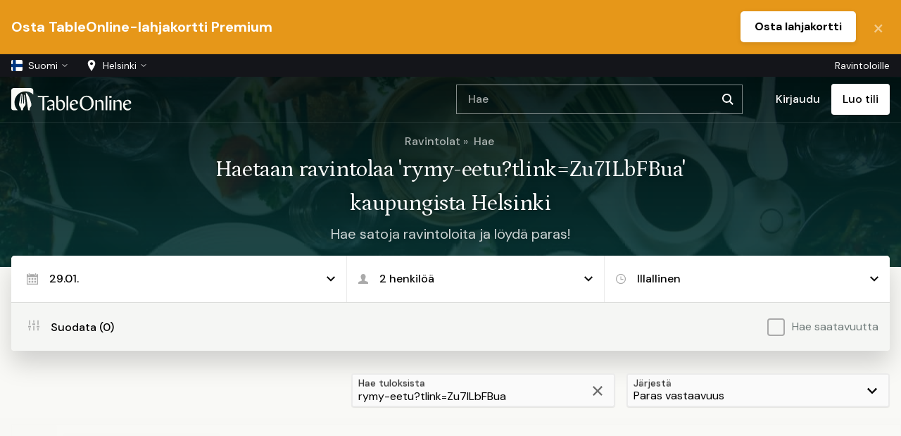

--- FILE ---
content_type: text/html
request_url: https://www.tableonline.fi/fi/search?q=rymy-eetu?tlink=Zu7ILbFBua
body_size: 981
content:
<!DOCTYPE html>
                    <html translate="no" lang="fi">
                    <head>
                        <meta charset="utf-8">
                        
                        <title>TableOnline.fi | Search</title>
                        <meta name="viewport" content="width=device-width,initial-scale=1,minimum-scale=1">
                        <meta name="mobile-web-app-capable" content="yes">
                        <meta name="apple-mobile-web-app-capable" content="yes">
                        <!-- <meta name="apple-itunes-app" content="app-id=1596078295, appArgument=https%3A%2F%2Fwww.tableonline.fi%2Ffi%2Fsearch" data-preact-helmet="true"/> -->
	                      <link rel="preconnect" href="https://img.tableonline.fi"><link rel="preconnect" href="https://service.tableonline.fi">
	                      <link rel="preconnect" href="https://s3-eu-west-1.amazonaws.com"><link rel="manifest" href="/manifest.json">
                        <script src="/cdn-cgi/scripts/7d0fa10a/cloudflare-static/rocket-loader.min.js" data-cf-settings="4751112570c3ee92c4b2f28b-|49"></script><link rel="preload" as="style" href="https://fonts.googleapis.com/css?family=DM+Sans:400,400i,500,500i,700,700i|DM+Mono:400,500|Petrona:400,400i,500,500i,600,600i,700,700i&display=swap" onload="this.rel='stylesheet'">
                        <script src="/cdn-cgi/scripts/7d0fa10a/cloudflare-static/rocket-loader.min.js" data-cf-settings="4751112570c3ee92c4b2f28b-|49"></script><link rel="preload" as="style" href="/static/10.22.4/tableonline.css" onload="this.rel='stylesheet'" data-tableonline-entry-css>
		                    <meta name="theme-color" content="#2ecc71">
                        <meta name="facebook-domain-verification" content="yivqvcqx82rutxy6tktd1dum9pfgm2" />
                        <link rel="shortcut icon" href="/favicon.ico">
                    </head>
                    <body>
                    <main></main>
                    <script type="4751112570c3ee92c4b2f28b-text/javascript">
                    /*<!--*/
                    'scrollBehavior' in document.documentElement.style||document.write('<script src="https://unpkg.com/smoothscroll-polyfill@0.4.3/dist/smoothscroll.min.js"></script>')
                    /*-->*/
                    </script>
                    <script type="4751112570c3ee92c4b2f28b-text/javascript">
                    /*<!--*/
                    (window.CSS&&window.CSS.supports&&window.CSS.supports('position','sticky'))||document.write('<script src="https://unpkg.com/stickyfilljs@2.1.0/dist/stickyfill.min.js"></script>')
                    /*-->*/
                    </script>
                    <script async defer type="4751112570c3ee92c4b2f28b-text/javascript">(function(){[].forEach.call(document.head.querySelectorAll('link[rel="preload"][as="style"]'),function(c){c.rel="stylesheet"});})();</script>
                    <script async defer src="/static/10.22.4/tableonline.bundle.js" data-tableonline-entry type="4751112570c3ee92c4b2f28b-text/javascript"></script>
                    <script src="/cdn-cgi/scripts/7d0fa10a/cloudflare-static/rocket-loader.min.js" data-cf-settings="4751112570c3ee92c4b2f28b-|49" defer></script><script defer src="https://static.cloudflareinsights.com/beacon.min.js/vcd15cbe7772f49c399c6a5babf22c1241717689176015" integrity="sha512-ZpsOmlRQV6y907TI0dKBHq9Md29nnaEIPlkf84rnaERnq6zvWvPUqr2ft8M1aS28oN72PdrCzSjY4U6VaAw1EQ==" data-cf-beacon='{"version":"2024.11.0","token":"5b502420ba834cf0924e4923f4c47ed8","server_timing":{"name":{"cfCacheStatus":true,"cfEdge":true,"cfExtPri":true,"cfL4":true,"cfOrigin":true,"cfSpeedBrain":true},"location_startswith":null}}' crossorigin="anonymous"></script>
</body>
                    </html>

--- FILE ---
content_type: text/css
request_url: https://www.tableonline.fi/static/10.22.4/tableonline.css
body_size: 2077
content:
/*! normalize.css v8.0.0 | MIT License | github.com/necolas/normalize.css */*{box-sizing:border-box;position:relative}html{font-size:100%;line-height:1.15;-webkit-text-size-adjust:100%;background-color:#f9f9f6}body{margin:0}hr{box-sizing:content-box;height:0;overflow:visible}pre{font-family:monospace,monospace;font-size:1em}a{background-color:transparent}abbr[title]{border-bottom:none;text-decoration:underline;text-decoration:underline dotted}b,strong{font-weight:500}code,kbd,samp{font-family:monospace,monospace;font-size:1em}small{font-size:80%}sub,sup{font-size:75%;line-height:0;position:relative;vertical-align:baseline}sub{bottom:-.25em}sup{top:-.5em}img{border-style:none;max-width:100%}button,input,optgroup,select,textarea{font-family:inherit;font-size:100%;line-height:1.15;margin:0}button,input{overflow:visible}button,select{text-transform:none}[type=button],[type=reset],[type=submit],button{-webkit-appearance:button}[type=button]::-moz-focus-inner,[type=reset]::-moz-focus-inner,[type=submit]::-moz-focus-inner,button::-moz-focus-inner{border-style:none;padding:0}[type=button]:-moz-focusring,[type=reset]:-moz-focusring,[type=submit]:-moz-focusring,button:-moz-focusring{outline:1px dotted ButtonText}fieldset{padding:.35em .75em .625em}legend{box-sizing:border-box;color:inherit;display:table;max-width:100%;padding:0;white-space:normal}progress{vertical-align:baseline}textarea{overflow:auto}[type=checkbox],[type=radio]{box-sizing:border-box;padding:0}[type=number]::-webkit-inner-spin-button,[type=number]::-webkit-outer-spin-button{height:auto}[type=search]{-webkit-appearance:textfield;outline-offset:-2px}[type=search]::-webkit-search-decoration{-webkit-appearance:none}::-webkit-file-upload-button{-webkit-appearance:button;font:inherit}details{display:block}summary{display:list-item}[hidden],template{display:none}html{-webkit-font-smoothing:antialiased}p{line-height:1.5rem;margin-bottom:0}ol,p,ul{margin-top:1.5rem}ol,ul{margin-bottom:1.5rem}ol li,ul li{line-height:1.5rem}ol ol,ol ul,ul ol,ul ul{margin-top:0;margin-bottom:0}blockquote{line-height:1.5rem;margin-top:1.5rem;margin-bottom:1.5rem}h1,h2,h3,h4,h5,h6{font-weight:400;max-width:48rem;margin-top:2rem;margin-bottom:0;margin-top:.25rem}h1:first-child,h2:first-child,h3:first-child,h4:first-child,h5:first-child,h6:first-child{margin-top:0}h1:first-child,h2:first-child,h3:first-child,h4:first-child{font-family:Petrona,serif;letter-spacing:-.025rem}h1{font-size:200%}h1,h2{line-height:150%}h2{font-size:175%}h3{font-size:150%}h3,h4{line-height:150%}h4{font-size:125%}h5,h6{font-size:100%;line-height:150%}h1+h2{font-size:125%;opacity:.54;font-weight:400}h2+h3,h3+h4,h4+h5,h5+h6{font-size:100%;opacity:.54;font-weight:400}a,button{cursor:pointer}@media only screen and (max-width:105rem){html{font-size:100%}}@media only screen and (max-width:50rem){h1{font-size:150%}h2{font-size:125%}h3{font-size:100%}h4,h5,h6{line-height:150%}h1+h2,h2+h3,h3+h4,h4,h4+h5,h5,h5+h6,h6{font-size:100%}}.hug{margin-top:0;margin-bottom:0}html{font-family:DM Sans,Petrona,sans-serif;color:#001414}a{color:inherit;text-decoration:none;will-change:background-color}p a{opacity:.54}p a:active,p a:hover{opacity:.8}p a.active{opacity:1}hr{-webkit-box-sizing:content-box;box-sizing:content-box;height:0;overflow:visible;display:block;margin:4rem 0;border:0;border-top:1px solid rgba(0,0,0,.08)}#app,hr{width:100%}#app{min-height:100vh;display:-webkit-box;display:-ms-flexbox;display:flex;-webkit-box-orient:vertical;-webkit-box-direction:normal;-ms-flex-direction:column;flex-direction:column}.contain{max-width:105rem;padding:1rem;margin:0 auto;width:100%}.center{text-align:center;-webkit-box-pack:center;-ms-flex-pack:center;justify-content:center}.fullbleed{max-width:100%}.hero-image{position:relative;z-index:-1;margin-top:-4rem;width:calc((100% - 1rem) - ((100vw - 105rem) / 2));border-top-right-radius:5px;border-bottom-right-radius:5px}.hero-image:after{content:"";display:block;top:0;left:0;height:100%;width:100%;position:absolute;-webkit-box-shadow:inset -1rem -1rem 10rem 0 #000;box-shadow:inset -1rem -1rem 10rem 0 #000}.hero-image img{width:100%}.flex-wrap{-ms-flex-wrap:wrap;flex-wrap:wrap}.contain.scroll,.flex-wrap{display:-webkit-box;display:-ms-flexbox;display:flex}.contain.scroll{max-width:none;padding-top:.5rem;padding-bottom:2rem;-ms-flex-wrap:nowrap;overflow-x:scroll;overflow-y:hidden;flex-wrap:nowrap;-webkit-overflow-scrolling:touch;overflow-x:auto;width:100%;padding-left:calc(50vw - 52.5rem + 1rem);-ms-overflow-style:none;overflow:-moz-scrollbars-none}.contain.scroll::-webkit-scrollbar{display:none}.defaultButton{font-weight:500;-webkit-box-shadow:rgba(0,0,0,.1) 0 2px 6px;box-shadow:0 2px 6px rgba(0,0,0,.1);display:-webkit-box;display:-ms-flexbox;display:flex;-webkit-box-align:center;-ms-flex-align:center;align-items:center;margin-right:1rem;cursor:pointer}@media only screen and (max-width:105rem){.contain.scroll{padding-left:1rem}}@media only screen and (max-width:40rem){.hero-image{width:calc((100% - .5rem) - ((100vw - 105rem) / 2))}.contain{padding:.5rem}.contain.scroll{padding-left:.5rem}hr{margin:1rem 0}}body{-webkit-animation:bodyFadeIn .3s ease;animation:bodyFadeIn .3s ease;display:-webkit-box;display:-ms-flexbox;display:flex;-webkit-box-orient:vertical;-webkit-box-direction:normal;-ms-flex-direction:column;flex-direction:column}@-webkit-keyframes bodyFadeIn{0%{opacity:0}to{opacity:1}}@keyframes bodyFadeIn{0%{opacity:0}to{opacity:1}}.verticalSpacer{-webkit-box-flex:1;-ms-flex-positive:1;flex-grow:1}[editable]{position:relative}[editable]:after,[editable]:before{content:"";position:absolute;top:-.25rem;left:-.25rem;bottom:-.25rem;right:-.25rem;border-radius:5px;border:2px dashed #124142}[editable]:after{content:attr(editable);display:-webkit-box;display:-ms-flexbox;display:flex;-webkit-box-align:center;-ms-flex-align:center;align-items:center;-webkit-box-pack:center;-ms-flex-pack:center;justify-content:center;font-weight:500;background:rgba(18,65,66,.9);color:#fff;opacity:0;-webkit-transition:opacity .4s ease;transition:opacity .4s ease;cursor:pointer}[editable]:hover:after{opacity:1}.fadeIn{-webkit-animation:fadeIn .7s cubic-bezier(.25,.46,.45,.94);animation:fadeIn .7s cubic-bezier(.25,.46,.45,.94);opacity:0;-webkit-transform:translate3d(0,4rem,0);transform:translate3d(0,4rem,0);-webkit-transform-origin:50% 50%;-ms-transform-origin:50% 50%;transform-origin:50% 50%;-webkit-animation-fill-mode:forwards;animation-fill-mode:forwards}@-webkit-keyframes fadeIn{0%{opacity:0;-webkit-transform:translate3d(0,4rem,0);transform:translate3d(0,4rem,0);-webkit-transform-origin:50% 50%;transform-origin:50% 50%}to{opacity:1;-webkit-transform:translateZ(0);transform:translateZ(0);-webkit-transform-origin:50% 50%;transform-origin:50% 50%}}@keyframes fadeIn{0%{opacity:0;-webkit-transform:translate3d(0,4rem,0);transform:translate3d(0,4rem,0);-webkit-transform-origin:50% 50%;transform-origin:50% 50%}to{opacity:1;-webkit-transform:translateZ(0);transform:translateZ(0);-webkit-transform-origin:50% 50%;transform-origin:50% 50%}}.scaleUp{-webkit-animation:scaleUp .3s cubic-bezier(.25,.46,.45,.94);animation:scaleUp .3s cubic-bezier(.25,.46,.45,.94);opacity:0;-webkit-transform:scale(.8) translate3d(0,2rem,0);transform:scale(.8) translate3d(0,2rem,0);-webkit-transform-origin:50% 50%;-ms-transform-origin:50% 50%;transform-origin:50% 50%;-webkit-animation-fill-mode:forwards;animation-fill-mode:forwards}@-webkit-keyframes scaleUp{0%{opacity:0;-webkit-transform:scale(.8) translate3d(0,2rem,0);transform:scale(.8) translate3d(0,2rem,0);-webkit-transform-origin:50% 50%;transform-origin:50% 50%}to{opacity:1;-webkit-transform:scale(1) translateZ(0);transform:scale(1) translateZ(0);-webkit-transform-origin:50% 50%;transform-origin:50% 50%}}@keyframes scaleUp{0%{opacity:0;-webkit-transform:scale(.8) translate3d(0,2rem,0);transform:scale(.8) translate3d(0,2rem,0);-webkit-transform-origin:50% 50%;transform-origin:50% 50%}to{opacity:1;-webkit-transform:scale(1) translateZ(0);transform:scale(1) translateZ(0);-webkit-transform-origin:50% 50%;transform-origin:50% 50%}}.delay-1{-webkit-animation-delay:.25s;animation-delay:.25s}.delay-2{-webkit-animation-delay:.5s;animation-delay:.5s}.delay-3{-webkit-animation-delay:.75s;animation-delay:.75s}.delay-4{-webkit-animation-delay:1s;animation-delay:1s}.delay-5{-webkit-animation-delay:1.25s;animation-delay:1.25s}[loading]:before{pointer-events:none;top:0;left:0;right:0;bottom:0;background:hsla(60,20%,97%,.9)}[loading]:after,[loading]:before{content:"";position:absolute;z-index:2}[loading]:after{width:2rem;height:2rem;top:50%;left:50%;border:3px solid transparent;-webkit-transform-origin:50% 50%;-ms-transform-origin:50% 50%;transform-origin:50% 50%;border-left-color:#124142;border-radius:50%;-webkit-animation:loading 1s linear;animation:loading 1s linear;-webkit-animation-iteration-count:infinite;animation-iteration-count:infinite;-webkit-box-sizing:border-box;box-sizing:border-box}@-webkit-keyframes loading{0%{-webkit-transform:translate3d(-50%,-66%,0) rotate(0deg);transform:translate3d(-50%,-66%,0) rotate(0deg);opacity:.25}25%{-webkit-transform:translate3d(-50%,-66%,0) rotate(180deg);transform:translate3d(-50%,-66%,0) rotate(180deg);opacity:.5}50%{-webkit-transform:translate3d(-50%,-66%,0) rotate(1turn);transform:translate3d(-50%,-66%,0) rotate(1turn);opacity:1}75%{-webkit-transform:translate3d(-50%,-66%,0) rotate(540deg);transform:translate3d(-50%,-66%,0) rotate(540deg);opacity:.5}to{-webkit-transform:translate3d(-50%,-66%,0) rotate(2turn);transform:translate3d(-50%,-66%,0) rotate(2turn);opacity:.25}}@keyframes loading{0%{-webkit-transform:translate3d(-50%,-66%,0) rotate(0deg);transform:translate3d(-50%,-66%,0) rotate(0deg);opacity:.25}25%{-webkit-transform:translate3d(-50%,-66%,0) rotate(180deg);transform:translate3d(-50%,-66%,0) rotate(180deg);opacity:.5}50%{-webkit-transform:translate3d(-50%,-66%,0) rotate(1turn);transform:translate3d(-50%,-66%,0) rotate(1turn);opacity:1}75%{-webkit-transform:translate3d(-50%,-66%,0) rotate(540deg);transform:translate3d(-50%,-66%,0) rotate(540deg);opacity:.5}to{-webkit-transform:translate3d(-50%,-66%,0) rotate(2turn);transform:translate3d(-50%,-66%,0) rotate(2turn);opacity:.25}}sup{font-family:DM Mono,monospace;font-weight:500}
/*# sourceMappingURL=tableonline.css.map*/

--- FILE ---
content_type: text/javascript
request_url: https://www.tableonline.fi/static/10.22.4/tableonline.c01b6.js
body_size: 16894
content:
webpackJsonp([8],{wkLl:function(a){a.exports={fi:{a_problem_occured_with_validating_the_gift_card_101d513f:"Ilmeni ongelma lahjakorttia vahvistaessa",about_tableonline_25688fb:"Tietoa TableOnlinesta",about_us_556b7167:"Tietoa meistä",account_deletion_removes_the_access_to_the_profile_2499ff71:"Käyttäjätunnuksen poistaminen estää pääsyn profiiliin ja sovellukseen.",actions_efcde10d:"Toiminnot",add_8523c19b:"Lisää",add_an_image_75c2bab:"Lisää kuva",add_content_970909c6:"Lisää sisältöä",add_gift_card_8a0d3aad:"Lisää lahjakortti",add_item_d584d239:"Lisää annos",add_link_fc336ed6:"Lisää linkki",add_managed_restaurants_by_id_aa24719d:"Lisää hallittavien ravintoloiden ID:t",add_menu_aa100072:"+ Lisää menu",add_menu_b79acdb4:"Lisää menu",add_message_to_gift_cards_optional_f901c034:"Lisää viesti lahjakortteihin (valinnainen)",add_message_to_your_invitation_optional_f76d5141:"Lisää viesti kutsuihin (valinnainen)",add_more_versions_for_a_b_testing_you_can_also_add_27894eaf:"Lisää versioita A/B -testaukseen. Voit lisätä uuden version adminien nähtäväksi jättämällä arvoksi 0%.",add_one_recipient_email_per_line_you_have_entered__af7bb6de:"Lisää vastaanottajien sähköpostiosoitteet omille riveilleen. Olet lisännyt %{recipients_entered} vastaanottajaa.",add_products_12bfcf71:"Valitse tuotteet",add_quote_f3f3ea8:"Lisää lainaus",add_restaurant_4e11407c:"Lisää ravintola",add_tag_f905d5a3:"Lisää tagi",add_tag_front_to_any_page_you_want_to_display_on_t_9ed851a1:"Lisää 'front' mille tahansa sivulle, jonka haluat näkyvän etusivulla. Muita tägejä voi käyttää tulevaisuudessa mukautetuilla sivuilla",add_text_f11450e0:"Lisää tekstiä",address_changed_to_value_4182b4a5:"Osoite muutettu %{value}",address_e7cb7f63:"Osoite",adjust_your_search_4fe4d40b:"Muokkaa hakua",admin_4d3ba42f:"Ylläpitäjä",admin_tags_93875dca:"Admin-tagit",admin_tags_can_be_used_to_display_dynamic_sets_of__c6a61a76:"Admin-tageja voidaan käyttää esimerkiksi luokittelemaan ravintoloita omistajan mukaan.",admin_tags_changed_to_value_a48b8126:"Admin-tagi muutettu %{value}",adults_adults_children_children_da901390:"%{adults} aikuiset, %{children} lapset",afternoon_8b0d8698:"Iltapäivä",all_attributes_c81069a0:"Kaikki ominaisuudet",all_changes_e1e363be:"Kaikki muutokset",all_fields_are_required_8797d79a:"Kaikki kentät ovat pakollisia",all_gift_cards_12154082:"Kaikki lahjakortit",all_pages_a43045fb:"Kaikki sivut",all_restaurants_ac0fe544:"Kaikki ravintolat",all_services_7b23d5f3:"Kaikki kattaukset",all_time_7ab7a368:"Koko aika",all_users_90c70567:"Kaikki käyttäjät",allergies_ae90ff92:"Allergiat",allergies_and_special_diets_7a6d1ae5:"Allergiat ja erikoisruokavaliot",allow_enquiries_for_larger_bookings_345887b5:"Salli kyselyt suurempiin varauksiin",an_error_occured_a2b5bbc5:"Tapahtui virhe",an_error_occured_when_connecting_to_the_server_bac4c3d7:"Tapahtui virhe palvelimelle yhdistettäessä",an_error_occured_while_creating_your_booking_db7a9206:"Varauksen luonnissa tapahtui virhe",an_error_occured_while_creating_your_order_e18e5503:"Tilauksen luonnissa tapahtui virhe",an_error_occured_while_saving_your_images_867578b7:"Kuvien tallentamisessa tapahtui virhe",an_error_occured_while_sending_your_request_12a37436:"Tapahtui virhe",an_error_occured_while_updating_content_af60231c:"Tapahtui virhe tietoja päivitettäessä",an_error_occurred_33eb09ce:"Tapahtui virhe",analytics_newsletter_b611394c:"Analytiikkakirje",any_area_6338444:"Kaikki alueet",apply_gift_card_8e480d05:"Käytä lahjakortti",approve_changes_b20403a0:"Hyväksy muutokset",april_6b34e186:"Huhtikuu",are_you_a_robot_921c6cec:"Oletko robotti?",are_you_sure_you_want_to_remove_this_review_92ded733:"Oletko varma, että haluat poistaa tämän arvostelun?",area_935a0975:"Tila",atmosphere_56be7b1:"Tunnelma",attributes_963ba262:"Ominaisuudet",august_781433e8:"Elokuu",availability_search_progress_7873ecc5:"Saatavuushaku – %{progress}",available_8606e40c:"Saatavilla",back_to_tableonline_9f77a7e6:"Takaisin TableOnlineen",background_1bc88842:"Taustakuva",background_image_displays_in_the_back_of_the_page__4e9bdd86:"Kansikuva näkyy sivun taustalla ja sitä käytetään jakokuvana sosiaalisessa mediassa.",best_match_6e111a7:"Paras vastaavuus",best_rated_bbbdfa59:"Arvostelun mukaan",best_restaurants_in_city_95e7f66e:"Parhaat ravintolat kaupungissa %{city}",best_restaurants_in_tableonline_dc2212f5:"Parhaat ravintolat TableOnlinessa",book_8f2b972c:"Varaa",book_a_table_d7af21b1:"Varaa pöytä",book_a_table_to_restaurant_ae04412f:"Varaa pöytä ravintolasta %{restaurant}",book_your_restaurant_table_through_tableonline_and_3f2763ea:"Varaa pöytä ravintolaan TableOnlinesta ja kerää 35 Aviosta jokaisesta toteutuneesta henkilöstä varausta kohden.",booking_a89fd3c:"Varaus",booking_details_31a5d5af:"Varauksen yksityiskohdat",booking_information_f1f289da:"Varaustiedot",booking_number_d2cfc1ad:"Varausnumero",booking_status_3f5fbbe5:"Varauksen tila",booking_waiting_rank_in_line_5370bb69:"%{booking_waiting_rank}. Jonossa",bookings_c56061fc:"Varaukset",bookings_last_30_days_30638602:"Varauksia viimeisenä 30 päivänä",bookings_over_restaurant_max_pax_persons_will_be_c_18643930:"Yli %{restaurant_max_pax} henkilön varaukset vahvistetaan erikseen ravintolasta",breakfast_a98604d1:"Aamiainen",browse_restaurants_that_accept_gift_cards_8e814310:"Tutustu ravintoloihin jotka vastaanottavat lahjakortin",brunch_f80000cd:"Brunssi",burn_giftcard_bcf608e5:"Polta lahjakortti",business_number_bb5de855:"Y-tunnus",button_a6fb7727:"Painike",buy_a_gift_card_to_restaurant_87c2d70d:"Osta lahjakortti ravintolaan %{restaurant}",buy_gift_card_c5187e3c:"Osta lahjakortti",buy_gift_card_to_restaurant_name_6b9668ef:"Osta lahjakortti ravintolaan %{restaurant_name}",buy_value_eur_gift_card_7d6a5505:"Osta lahjakortti %{value}€",by_entering_your_avios_number_without_ay_you_will__269b4dda:"Syöttämällä Finnair Plus -numerosi (ilman AY:ta) ansaitset 35 Aviosta jokaista paikkaa kohden (valinnainen). Aviokset siirretään Finnair Plus -tilillesi varausta seuraavan kuukauden 15. päivään mennessä.",by_entering_your_reward_number_you_will_earn_8_cas_95a78f5d:"Halutessasi voit syöttää Reward-numerosi ja ansaita 8 CashPoint-pistettä/ varauksen toteutunut henkilö. Näet pisteesi varaustasi seuraavan kuukauden 15. päivään mennessä. Jotta pisteet saadaan rekisteröityä lähetämme tiedot varauksesta Norwegianille.",call_to_action_buttons_changed_4664a9b9:"CTA-napit vaihdettu",campaign_codes_b4395ff3:"Kampanjakoodit",cancelled_da7cbb4e:"Peruutettu",category_b9a94408:"Kategoria",centered_button_e6e98812:"Keskitetty painikesanon",change_password_d96f4e06:"Muuta salasana",changelog_ebcb6688:"Muutokset",changes_caa5a8df:"Muutokset",charge_prepay_for_events_and_reservations_832dc6dd:"Veloita ennakkomaksu tapahtumista ja varauksista",check_errors_before_proceeding_in_the_following_ve_603c2e34:"Tarkista virheet ennen etenemistä versioilla:",check_your_email_for_the_reset_key_4d73444f:"Sähköpostiisi on lähetetty salasanan nollauskoodi",check_your_password_and_try_again_acec68da:"Tarkista salasana ja yritä uudelleen",children_0_age_limit_years_old_d63ffe0:"Lapsi: 0-%{age_limit}-vuotias",choose_an_additional_item_8c8c5eb0:"Valitse lisäksi",choose_an_offer_d973c2a4:"Valitse tarjous",choose_your_city_6a05dbdf:"Valitse kaupunkisi",city_69953629:"Kaupunki",city_changed_to_value_ae39968e:"Kaupunki muutettu %{value}",city_enables_you_to_enjoy_the_best_offers_with_jus_dc5d5ae9:"%{city}: nauti parhaista tarjouksista vain yhdellä klikkauksella. Löydä mieleisesi tarjous ja tee pöytävaraus!",city_pages_have_availability_short_cut_buttons_und_2b84b5ef:"Kaupunkisivuilla on saatavuushaun pikavalikko otsakkeen alla",claim_offer_c167db9d:"Lunasta tarjous",click_to_edit_8cd31b18:"Muokkaa",close_count_e2366b22:"Sulje (%{count})",close_d634289d:"Sulje",closed_983a96fe:"Suljettu",closed_today_b448211b:"Suljettu tältä päivältä",closing_this_modal_will_give_you_an_opportunity_to_40fa364c:"Jos poisto oli virhe, sulkemalla tämän voit tallentaa sivun uudelleen.",collect_avios_by_booking_through_tableonline_2e0d00c5:"Kerää Avioksia varaamalla pöytäsi TableOnlinesta",communication_preferences_eb21e425:"Viestintä",confirm_and_book_dc99a508:"Vahvista ja varaa",confirm_and_buy_6fece58d:"Vahvista ja osta",confirm_and_order_7dd9e7ce:"Vahvista ja tilaa",confirm_removal_by_typing_in_the_restaurant_name_2ccaceb:"Vahvista poisto kirjoittamalla ravintolan nimi",confirmation_code_b23c3190:"Vahvistuskoodi",confirmed_ebcf9f55:"Vahvistettu",contact_information_b8c5edad:"Yhteystiedot",contact_us_7a08eeaf:"Ota yhteyttä",content_1440204b:"Sisältö",cookie_settings_5c165270:"Evästeasetukset",cool_to_have_you_with_us_we_need_a_few_additional__7173c56e:"Hienoa saada sinut joukkoihimme! Tarvitsemme muutaman lisätiedon ennen kuin pääsemme aloittamaan.",coordinates_b69ede87:"Koordinaatit",could_not_find_restaurant_3fb6dafc:"Ravintolaa ei löytynyt",could_not_get_versions_try_again_later_69c3f8ee:"Versioita ei voitu hakea, yritä myöhemmin uudelleen.",could_not_save_versions_try_again_later_beaa30a6:"Versioita ei voitu tallentaa, yritä myöhemmin uudelleen.",could_not_send_your_request_please_check_your_conn_8296ad77:"Pyyntöä ei voida lähettää, tarkista internetyhteys",count_adults_e1247e8e:{one:"%{count} aikuinen",other:"%{count} aikuista"},count_children_351a5d28:{one:"%{count} lapsi",other:"%{count} lasta"},count_days_ago_406937d:{one:"Eilen",other:"%{count} päivää sitten"},count_gift_cards_d29a69a4:{one:"%{count} lahjakortti",other:"%{count} lahjakorttia"},count_months_ago_e448a92c:{one:"Kuukausi sitten",other:"%{count} kuukautta sitten"},count_persons_a4d967bb:{one:"%{count} henkilö",other:"%{count} henkilöä"},count_years_ago_8bc73e5e:{one:"Vuosi sitten",other:"%{count} vuotta sitten"},country_changed_to_value_4e07288c:"Maa muutettu %{value}",country_code_3d51a33b:"Maakoodi",county_c41f243f:"Lääni",county_changed_to_value_4552be:"Lääni muutettu %{value}",create_132b3be1:"Luo",create_a_new_city_85e4f2f5:"+ Luo uusi kaupunki",create_a_new_page_bcb546e1:"+ Luo uusi sivu",create_account_cf9b075a:"Luo tili",create_an_account_47e9dd03:"Luo tunnus",creation_date_a790c197:"Luomispäivä",credit_card_guarantee_amount_eur_265d9826:"Luottokorttitakauksen arvo %{amount} €",custom_url_for_book_button_f18fbfc8:"Muokattu URL Varaa-napille",custom_url_for_gift_card_button_975670f9:"Muokattu URL lahjakorttinapille",custom_url_for_order_button_abe2e124:"Muokattu URL Tilaa-napille",custom_value_92fb7010:"Valitse summa",date_ee500367:"Päivämäärä",date_format_is_yyyymmdd_eg_20190131_70174c7f:"Päiväformaatti on VVVVKKPP esim. 20191231",date_optional_68869ccb:"Päivämäärä (valinnainen)",date_range_74a331c3:"Aikajakso",december_acc47508:"Joulukuu",delete_account_4e52440b:"Poista käyttäjätunnus",delete_state_object_event_event_offer_4257aa53:"Poista %{state_object_event_event_offer}",description_436c48d7:"Kuvaus",description_changed_9c60ff6e:"Kuvaus muutettu",description_is_missing_in_this_language_click_to_e_208f8617:"Kuvaus puuttuu tällä kielellä. Muokkaa kuvausta napsauttamalla tästä. Tämä teksti näkyy vain sinulle.",details_98a31b68:"Tiedot",dinner_1549cb21:"Illallinen",dinner_tonight_cd1819a2:"Illallinen tänään",download_c7ffdfb9:"Lataa lisää",download_completed_ebad4032:"Lataus valmis",download_gift_cards_16487c0f:"Lataa lahjakortit",download_pdf_37e833c8:"Lataa PDF",easy_to_use_application_on_tablet_7e554128:"Helppokäyttöinen sovellus tabletille",edit_attribute_5a44e2e3:"Muokkaa ominaisuuksia",edit_c5fbea07:"Muokkaa",edit_description_949a6f7f:"Muokkaa kuvausta",edit_link_df611185:"Muokkaa linkkiä",edit_menu_item_ce8af56:"Muokkaa annosta",edit_opening_hours_5641742:"Muokkaa aukioloaikoja",edit_page_fdc73e54:"Muokkaa sivua",edit_quote_f173d8f:"Muokkaa lainausta",edit_user_645e5e3d:"Muokkaa käyttäjää",email_22a7d52d:"Sähköposti",email_address_6e0443a5:"Sähköpostiosoite",email_for_analytics_newsletter_f05d8e41:"Sähköpostiosoite analytiikkakirjeelle",email_is_required_736ac26b:"Sähköposti on pakollinen",email_unverified_79aa1074:"Sähköpostia ei ole vahvistettu",enable_selling_and_accepting_giftcards_c89c742f:"Ota käyttöön lahjakorttien myyminen ja vastaanottaminen",english_c60612e2:"Englanti",enjoy_your_reservation_c8f4483c:"Nauttikaa käynnistänne",enter_a_new_password_and_confirmation_code_below_a_c6f169ba:"Lisää uusi salasana ja vahvistuskoodi alle ja pääset kirjautumaan sisään!",enter_details_manually_ab499b77:"Täytä tiedot",enter_your_password_2743cff3:"Täytä salasanasi",estonia_800515e1:"Eesti",estonian_5e8e2fa4:"Viro",event_fe9ba3fe:"Tapahtuma",event_is_valid_9e730b8b:"Tapahtuma on varattavissa:",events_cf7a8c50:"Tapahtumat",events_on_tableonline_e1e0530f:"Tapahtumat TableOnlinessa",experience_the_fast_track_use_your_tableonline_acc_e4a85466:"Valitse nopeampi tie – käytä TableOnline-tiliäsi",expiration_date_e3855fa9:"Erääntymispäivä",expired_f3cafda9:"Erääntynyt",export_de71cd8e:"Vie tiedostoon",extend_giftcard_a05d964b:"Pidennä lahjakortin voimassaoloa",external_links_fc5e284a:"Ulkoiset linkit",facebook_pixel_to_value_b197c9ab:"Facebook pikseli %{value}",features_changed_a0c9941:"Ominaisuudet muutettu",february_f2c77675:"Helmikuu",file_size_limit_is_10_mb_1772766c:"Tiedostoraja on 10 MB.",filter_count_7e5b9637:"Suodata (%{count})",find_the_restaurant_you_like_99823b76:"Löydä ravintola makusi mukaan",find_the_restaurant_you_like_from_these_user_favou_1720746a:"Löydä mieleisesi ravintola asiakkaiden suosikkien joukosta. Varaa kaupungista %{city} välittömällä vahvistuksella!",find_the_restaurant_you_like_from_these_user_favou_7708e6fa:"Tee varauksia, lue arvosteluita, löydä tarjouksia ja tutustu Suomen ja Tallinnan parhaimpiin ravintoloihin. Hae ja varaa satojen ravintoloiden joukosta paras sinulle!",finland_1f322b39:"Suomi",finland_s_largest_online_table_reservation_service_6a0b178a:"Suomen suurin online-pöytävarauspalvelu",finnair_plus_ee991c98:"Finnair Plus ",finnish_4df2923d:"Suomi",first_name_75f38a3e:"Etunimi",follow_us_9e9164c2:"Seuraa meitä",following_restaurants_are_not_available_for_bookin_205fd0fb:"Seuraavat ravintolat eivät ole varattavissa valitsemallesi päivälle",for_affiliate_partners_fcc5f7b5:"Affiliate-kumppaneille",for_restaurants_58e65ef:"Ravintoloille",forgot_your_password_f454b722:"Unohditko salasanasi",friday_2c4f6d5a:"Perjantai",from_city_c6e840:"Kaupungista",from_fdd4956d:"Alkaen",full_a4b1e0bd:"Täynnä",full_name_83cf5453:"Koko nimi",geolocation_changed_305fa756:"Geokohdennus muutettu",gift_card_bc625d19:"Lahjakortti",gift_card_email_89b44b41:"Lahjakorttien sähköpostit",gift_card_has_already_been_added_f5f724a2:"Lahjakortti on jo lisätty",gift_card_has_not_been_added_995fef96:"Lahjakorttia ei ole lisätty",gift_card_quantity_49081247:"Lahjakorttien lukumäärä",gift_card_subtitle_877e93c0:"Lahjakortin lisätieto",gift_card_terms_of_use_99533972:"Lahjakortin käyttöehdot",gift_card_types_3716be05:"Lahjakorttityypit",gift_cards_4c3e8b40:"Lahjakortit",gift_cards_created_2e21ac3b:"Luodut lahjakortit",gift_cards_expired_8553f6c8:"Vanhentuneet lahjakortit",gift_cards_used_bbdc2971:"Käytetyt lahjakortit",gift_cards_will_be_spent_at_the_time_of_booking_gi_ba2e69b8:"Lahjakortti on käytettävä kerralla. Lahjakortti veloitetaan myös peruuttamattomista varauksista. Huomioithan että varauksen peruminen ei oikeuta maksun palautukseen.",giftcards_88139a32:"Lahjakortit",giftcards_have_been_created_5d7677e6:"Lahjakortit on luotu!",give_as_a_gift_d0aa5b01:"Anna lahjaksi",go_back_4d113157:"Takaisin",hidden_14a032a7:"Piilotettu",higher_the_better_promotions_will_be_sorted_in_thi_2294e139:"Mitä korkeampi sen parempi. Markkinoinnit jaotellaan myös näin. Arvo 0 piilottaa tapahtuman TableOnlinesta.",i_agree_1eefe4d0:"Hyväksyn",i_agree_to_the_tableonline_terms_and_conditions_e62d2d8d:"Hyväksyn TableOnlinen käyttöehdot",i_also_acknowledge_that_tableonline_processes_my_p_fd02c3b5:"Ymmärrän TableOnlinen käsittelevän henkilötietojani käyttöehdoissa kuvatusti.",i_like_to_receive_news_from_tableonline_b503aa59:"Haluan uutisia TableOnlinelta",i_like_to_receive_news_from_the_restaurant_2932fc7b:"Haluan uutisia ravintolalta",if_the_problem_persists_you_can_contact_us_at_info_1e3dd77d:"Jos ongelma jatkuu, voit olla yhteydessä meihin info@tableonline.fi",if_the_problem_persists_you_can_contact_us_at_tabl_3f478ec4:"Jos ongelma jatkuu, voit olla yhteydessä meihin tableonline@tableonline.fi ",if_you_have_an_account_with_us_enter_your_email_be_ccff11da:"Jos sinulla on käyttäjätunnus, kirjoita alle sähköpostiosoitteesi ja tarkista saapuneet sähköpostiviestisi",if_you_need_further_assistance_you_can_reach_us_at_2d154d56:"Jos tarvitset apua, tavoitat meidät osoitteesta tableonline@tableonline.fi ",image_8ad06:"Kuva",image_added_806a3a7:"Kuva lisätty",image_is_ready_for_upload_10ea42bd:"Kuva on valmis ladattavaksi",image_is_uploading_54b7b9ca:"Ladataan kuvaa",image_removed_f5f6e94a:"Kuva poistettu",images_7ce26570:"Kuvat",in_the_meanwhile_you_can_get_yourself_familiar_wit_3b128c69:"Sillä välin voit tutustua tiedostoihin alla.",invalid_field_54480fae:"Virheellinen kenttä",invalid_files_9880aaf:"Virheelliset tiedostot",invalid_restaurant_ids_76ad9d58:"Väärä ravintolan ID",invite_friends_ae8c3a64:"Kutsu ystäviäsi",it_could_be_that_the_time_slot_has_already_been_ta_737e6aa8:"Tarkastathan syöttämiesi kenttien oikeinkirjoituksen. Voi myös olla, että aika ennätettiin jo varata. Yritä uudelleen tai valitse toinen kellonaika",january_9ca1eab1:"Tammikuu",july_83babbee:"Heinäkuu",june_a58d8523:"Kesäkuu",kitchen_26ded6:"Keittiö",language_6b3e2c7c:"Kieli",large_heading_661f70ae:"Suuri otsikko",large_subheading_d842533a:"Suuri alaotsikko",last_name_90038dcd:"Sukunimi",last_update_268a1f91:"Viimeisin päivitys",last_visited_restaurants_304a789c:"Viimeksi katsotut ravintolat",latest_f604a75:"Uusimmat",latest_update_d9bf5a42:"Viimeisin päivitys:",latitude_fefd8cea:"Leveysaste",link_7262adec:"Linkki",links_changed_a05e8912:"Linkit vaihdettu",listed_cities_changed_to_value_9218a85e:"Listatut kaupungit vaihdettu %{value}",listed_in_cities_921a8e38:"Listattuna kaupungeissa",live_versions_5a6afef5:"Live-versiot",load_more_a36f9cf9:"Lataa lisää",loading_available_times_da7aa489:"Hakee vapaita aikoja",log_out_fd6e46a:"Kirjaudu ulos",login_6f3d6249:"Kirjaudu",login_sign_up_be8bebe9:"Kirjaudu sisään / Luo tunnus",logout_a9312e35:"Kirjaudu ulos",longitude_a6682fe2:"Pituusaste",lunch_4cc4a382:"Lounas",lunch_tomorrow_3d927c39:"Lounas huomenna",make_reservations_read_reviews_find_offers_and_dis_107442d3:"Tee varauksia, lue arvosteluita, löydä tarjouksia ja tutustu Suomen ja Tallinnan parhaisiin ravintoloihin. Hae ja varaa satojen ravintoloiden joukosta paras sinulle!",manage_your_preferences_easily_5da54f5f:"Hallitse mieltymyksiäsi ja asetuksiasi helposti",managed_restaurants_432e5c03:"Hallinnoidut ravintolat",march_bbe310ee:"Maaliskuu",marketing_and_promotions_b367ab3b:"Mainonnat",max_pax_4179f1ce:"Max pax ",max_pax_changed_to_value_63f34bd9:"Max pax muutettu %{value}",may_9248a063:"Toukokuu",medium_heading_c78aff31:"Keskikokoinen otsikko",menu_39cb0e8e:"Menu ",menu_added_7c7308a:"Menu lisätty",menu_description_is_missing_in_this_language_click_62ea365c:"Menun kuvaus puuttuu tällä kielellä. Muokkaa menuja napsauttamalla. Tämä teksti näkyy vain sinulle.",menu_is_missing_a_title_in_this_language_this_text_a0d2a519:"Menun otsikko puuttuu tällä kielellä. Tämä teksti näkyy vain sinulle.",menu_is_missing_in_this_language_click_to_edit_men_383fe4e:"Menu puuttuu tällä kielellä. Muokkaa menuja napsauttamalla. Tämä teksti näkyy vain sinulle.",menu_is_ready_for_upload_61b512fb:"Menu on valmis lähetettäväksi",menu_is_uploading_eb2111d0:"Menua ladataan",message_5c38209d:"Viesti",message_from_the_restaurant_f9d1d7db:"Viesti ravintolasta",message_to_the_restaurant_f6f0da69:"Viesti ravintolaan",min_pax_428a1181:"Min pax ",min_pax_changed_to_value_5162dad:"Min pax muutettu %{value}",mobile_phone_4628f6dc:"Puhelinnumero",monday_432ff613:"Maanantai",more_8c1d2720:"+ lisää",more_information_3dfb76b5:"Lisää tietoa",most_popular_c26fcd4d:"Suosituimmat",name_1aed4a1b:"Nimi",name_changed_to_value_efdd05ce:"Nimi muutettu %{value}",new_71b1ffd7:"UUSI!",new_page_content_goes_here_da55f012:"Uusi sivun sisältö menee tähän",new_page_description_1f0d8161:"Uusi sivun kuvaus",new_page_title_e2c33895:"Uusi sivun otsikko",newest_restaurants_in_city_96cccfe4:"Uusimmat ravintolat kaupungissa %{city}!",newest_restaurants_in_tableonline_fc3dcd00:"Uusimmat ravintolat TableOnlinessa!",next_40e12421:"Seuraava",no_available_times_found_next_available_date_is_ne_89967c7:"Ei vapaita aikoja. Seuraava vapaa päivä on * %{next_available_date_split_reverse_join} *",no_available_times_found_with_your_selected_prefer_88ba0f65:"Sopivia aikoja ei löytynyt valitsemillasi ehdoilla.",no_bookings_found_efe26c79:"Varauksia ei löytynyt",no_changes_found_b4dfa6a9:"Ei muutoksia",no_restaurants_to_add_ff09cf40:"Ei lisättäviä ravintoloita",no_results_f36777ee:"Ei tuloksia",no_results_found_in_d30dbda2:"Ei tuloksia",november_ca6fa5a6:"Marraskuu",october_6b2bf82:"Lokakuu",offer_ece32e67:"Tarjous",offer_is_valid_bb234872:"Tarjous on varattavissa:",offers_46bbdf3d:"Tarjoukset",offers_in_city_f0fc708f:"Tarjoukset kaupungissa %{city}!",offers_on_tableonline_39a5b2ee:"Tarjoukset TableOnlinessa",oldest_217dabf5:"Vanhimmat",one_more_step_to_get_you_on_your_way_promise_f150e501:"Viimeinen kohta, niin pääset jatkamaan!",ongoing_events_at_the_restaurant_9dd03b1f:"Käynnissä olevat tapahtumat ravintolassa",open_now_8f206dba:"Avoinna nyt",open_today_today_9523b36e:"Avoinna tänään %{today}",opening_hours_changed_6bfd3090:"Aukioloajat muutettu",opinion_count_changed_to_value_cf256cea:"Arvostelujen määrä muutettu %{value}",optional_221bcc9d:"Valinnainen",order_301c3ac1:"Tilaa",order_a_new_verification_code_7f0ad066:"Tilaa uusi vahvistuskoodi",order_from_restaurant_c4bda660:"Tilaus ravintolasta %{restaurant}",order_takeout_caa2efff:"Tee noutotilaus",ordering_for_a6e1f4e4:"Tilauksen henkilömäärä",orders_for_over_restaurant_max_pax_persons_will_be_597e1e58:"Tilaukset yli %{restaurant_max_pax} henkilölle vahvistetaan erikseen ravintolasta.",our_handpicked_selection_19a65b01:"Ajankohtaista",overall_83d125a9:"Kokonaisuus",overview_58268c72:"Yleiskatsaus",page_50c4823d:"Sivu",page_content_c7203759:"Sivun sisältö",page_description_996918a3:"Sivun kuvaus",page_has_been_deleted_71dd314a:"Sivu on poistettu",page_settings_e13a6c36:"Sivun asetukset",page_title_106304bb:"Sivun otsikko",page_type_53117c64:"Sivun tyyppi",pages_e5414c2c:"Sivut",paid_b9409f25:"Maksetut",partner_with_tableonline_9e643c75:"Ryhdy TableOnlinen kumppaniksi",party_size_3441aeb5:"Ryhmän koko",password_8a271b1c:"Salasana",password_again_6dac6c32:"Salasana uudelleen",password_should_be_at_least_8_characters_long_4baa682d:"Salasanan tulisi olla vähintään 8 merkkiä pitkä",passwords_do_not_match_b27f2967:"Salasanat eivät täsmää",past_bookings_a8b9ad59:"Menneet varaukset",past_month_8cbbc47d:"Viime kuussa",past_week_df8e2b6e:"Viime viikolla",payment_can_not_be_processed_please_try_again_late_8a257ca1:"Maksua ei voida käsitellä, ole hyvä ja yritä myöhemmin uudelleen.",payment_details_changed_deef6708:"Maksutiedot muutettu",payment_information_20e582c9:"Maksutiedot",phone_number_c7d473c0:"Puhelinnumero",phone_number_should_not_contain_country_code_aa716854:"Puhelinnumeron ei saa sisältää maatunnusta",pick_a_day_8c5b5d33:"Valitse päivä",pickup_date_81d9f0f7:"Noutopäivä",pickup_time_44d35fc8:"Noutoaika",platform_86b78d02:"Julkaisualusta",please_check_the_gift_card_number_for_any_typing_e_91806926:"Ole hyvä ja tarkista lahjakortin numero virheiden varalta. Tarkistathan lisäksi voimassaoloajan. Huomioithan, että joitain lahjakortteja voidaan käyttää vain tiettyihin ravintoloihin.",please_check_your_internet_connection_if_you_are_c_4ed35033:"Ole hyvä ja tarkista internet-yhteys. Jos yhteys toimii, ongelma on TableOnlinen palvelimessa.",please_confirm_log_out_547f70ea:"Ole hyvä ja vahvista uloskirjautuminen",please_note_that_the_reset_password_link_expires_w_c8fc03f4:"Huomioithan, että salasanalinkki vanhenee tunnin kuluttua sen tilaamisesta.",please_note_that_you_have_entered_recipients_enter_c88de76e:"Huomioithan, että olet lisännyt %{recipients_entered} vastaanottajaa, joten %{quantity_recipients_entered} lahjakorttia lähetetään maksajan sähköpostiin.",postal_code_bf929c99:"Postinumero",postcode_changed_to_value_d996052e:"Postinumero muutettu %{value}",premium_gift_card_4e2f257d:"Premiumlahjakortit",premium_gift_cards_496b9d8e:"Premiumlahjakortit",prepayment_amount_eur_965a815f:"Ennakkomaksu %{amount} €",prepayments_will_be_charged_at_the_time_of_booking_b62f5985:"Ennakkomaksut veloitetaan varauksen yhteydessä. Luottokorttitakaus veloitetaan vain jos seurue jättää saapumatta tai peruuttaa ehtojen vastaisesti. Huomaa, että henkilömäärän muutokset tai varauksen peruuttaminen eivät oikeuta hyvitykseen.",price_ffd8b80:"Hinta",priority_dd4381ee:"Prioriteetti",privacy_policy_c1234d1c:"Tietosuojaehdot",promotional_e1245559:"Markkinointi",promotional_gift_card_2804a304:"Markkinointilahjakortit",published_date_changed_to_value_c0581dae:"Julkaisupäivä muutettu %{value}",purchase_complete_a9ddb805:"Ostos suoritettu!",purchase_date_a554fd0:"Ostopäivämäärä",purchase_information_b1e04fbd:"Tiedot ostoksesta",quantity_20164bff:"Määrä",quantity_gift_cards_total_eur_4993d2f5:"%{quantity} lahjakorttia: %{total}€",queue_position_4d503204:"Paikka jonossa",quotes_3d4853df:"Lainaukset",quotes_changed_c9d1c358:"Lainaukset vaihdettu",ratings_2433172b:"Arviot",ratings_changed_f47e83c2:"Arviot muutettu",read_more_56ad19d2:"Lue lisää",receipt_email_5284b087:"Sähköpostikuitti",recipient_email_address_optional_91e41f00:"Vastaanottajan sähköpostiosoite (valinnainen)",recipient_number_email_address_optional_f7d4dac2:"Vastaanottaja %{number} sähköpostiosoite (valinnainen)",recipients_b3c60ed6:"Vastaanottajat",recommended_restaurants_65a8710e:"Suositellut ravintolat",register_on_the_waiting_list_7ecf5993:"Ilmoittaudu jonotuslistalle",release_date_2a1e9f2a:"Julkaisupäivä",reload_3e45154f:"Lataa uudelleen",remember_me_on_this_device_cfd0129c:"Muista minut tällä laitteella",remove_all_reviews_e9307cd9:"Poista kaikki arvostelut",remove_f47dc62a:"Poista",remove_gift_card_bec4daac:"Poista lahjakortti",remove_page_5366743f:"Poista sivu",removed_54e9ea9f:"Poistettu",removing_all_reviews_is_irreversible_25148271:"Arvostelujen poistoa ei voi peruuttaa",required_5f7ef8c0:"Vaaditaan",reset_95a81614:"Aseta uudelleen",reset_instructions_have_been_sent_2fa9a442:"Nollausohjeet on lähetetty.",reset_password_73677524:"Nollaa salasana",restaurant_4c352e2d:"Ravintola",restaurant_agrees_to_accept_gift_cards_2c4dc126:"Ravintola hyväksyy lahjakorttien vastaanottamisen",restaurant_agrees_to_sell_gift_cards_ef73643a:"Ravintola hyväksyy lahjakorttien myymisen",restaurant_backoffice_a432ea07:"Ravintoloiden taustahallinta",restaurant_changes_88861ade:"Ravintolan muutokset",restaurant_events_d1657729:"Ravintolan tapahtumat",restaurant_from_city_a1627db9:"Ravintolat kaupungista",restaurant_gift_card_1dc6c8e0:"Ravintolalahjakortti",restaurant_id_eb5a9cbe:"Ravintolan ID",restaurant_information_29c4090c:"Ravintolan tiedot",restaurant_is_visible_to_the_public_c677a285:"Ravintola on näkyvissä kuluttajille",restaurant_menu_a8dcc5d0:"Ravintolan menu",restaurant_menus_77f31c78:"Ravintolan menut",restaurant_name_8bfa8145:"Ravintolan nimi",restaurant_offers_58a42444:"Ravintolan tarjoukset",restaurant_on_tableonline_6ece0ed7:"%{restaurant} TableOnlinessa",restaurant_recommendations_8cf2057c:"Suositellut ravintolat",restaurant_recommendations_changed_to_value_e21efd5f:"Ravintolasuositukset muutettu %{value}",restaurant_reviews_c1d649ec:"Ravintolan arvostelut",restaurant_settings_4334363b:"Ravintolan asetukset",restaurant_with_kitchen_4eb2c045:"Ravintolan, joissa keittiö",restaurants_830b7fd5:"Ravintolat",restaurateur_92482e58:"Ravintoloitsija",restaurateur_join_tableonline_a97b871f:"Ravintoloitsija, liity TableOnlineen",restaurateur_read_more_6a86b1fc:"Ravintoloitsija, lue lisää!",results_for_query_restaurant_in_city_a8a1f963:"Haetaan ravintolaa '%{query}' kaupungista %{city}",results_in_other_cities_bfddc042:"Tulokset muista kaupungeista",review_count_dad6b834:"Arvostelujen lukumäärä",reviews_83f5fbed:"Arvostelut",roll_back_changes_40e29d62:"Peruuta muutokset",saturday_af8feb7f:"Lauantai",save_11a80ec3:"Tallenna",save_and_upload_menu_b2367ae1:"Tallenna ja lähetä menu",save_changes_a63787eb:"Tallenna muutokset",save_menu_5aeeba61:"Tallenna menu",scheduled_delivery_7ed3df61:"Ajastettu lähetys",search_280d00bd:"Hae",search_attributes_edab77df:"Hae ominaisuuksia",search_engine_visibility_d067f585:"Hakukonenäkyvyys",search_for_availability_dc1ce4e6:"Hae saatavuutta",search_for_restaurants_e4eb598b:"Etsi ravintoloita",search_for_restaurants_in_city_be8590d7:"Etsi ravintoloita kaupungista %{city}",search_from_results_4f0baefd:"Hae tuloksista",search_gift_cards_37ae5efd:"Hae lahjakortteja",search_hundreds_of_restaurants_and_find_the_best_a3f7e710:"Hae satoja ravintoloita ja löydä paras!",search_pages_58c0f6d1:"Hae sivuja",search_restaurants_97a98995:"Hae ravintoloita",search_users_6c37b64d:"Hae käyttäjiä",see_the_menu_5fb24455:"Katso menu",select_a_city_f27e7488:"Valitse kaupunki",select_a_file_53ba40ac:"Valitse tiedosto",select_amount_c36b8bba:"Valitse arvo",select_date_and_person_count_to_choose_a_time_bc287538:"Valitse ryhmäkoko ja päivämäärä hakeaksesi vapaita aikoja",select_on_which_platform_this_promotion_should_be__6c094f1c:"Valitse missä tämä kampanja julkaistaan",select_one_product_per_person_b5dd0b5a:"Valitse yksi tuote per henkilö",select_quantity_cecdacd5:"Valitse lukumäärä",select_restaurant_c1c6bf4d:"Valitse ravintola",select_value_eur_3a62cfff:"Valitse arvo (€)",selected_gift_card_d74badc4:"Ravintolalahjakortti",selected_gift_cards_180a0191:"Ravintolalahjakortit",send_invites_16b2f367:"Lähetä kutsut",september_9d32dd4b:"Syyskuu",service_b188a30:"Palvelu",set_9e2d97a0:"Aseta",set_your_password_5dbeb982:"Aseta salasana",settings_5aa0fd0c:"Asetukset",show_all_967a90f0:"Näytä kaikki",show_batch_a76eb50e:"Näytä erä",show_book_button_45c4f1cd:"Näytä Varaa-nappi",show_changes_84f779bb:"Näytä muutokset",show_gift_card_button_52e34b73:"Näytä lahjakorttinappi",show_gift_cards_e4e20df7:"Näytä lahjakortit",show_more_fae1328:"Näytä lisää",show_order_button_6fd90799:"Näytä Tilaa-nappi",show_recipient_s_email_address_8efc554e:"Näytä vastaanottajan sähköpostiosoite",show_sender_s_email_address_85c68223:"Lisää lähettäjän sähköpostiosoite",showing_count_restaurants_af9d737d:{one:"Näytetään %{count} ravintola",other:"Näytetään %{count} ravintolaa"},small_heading_9335a1a6:"Pieni otsikko",sort_15eac63f:"Järjestä",specialities_495a8448:"Erikoisala",spending_date_231fba52:"Käyttöpäivämäärä",state_firstname_will_receive_an_email_with_the_ins_c253687b:"%{state_firstname} saa pian sähköpostin, jossa on ohjeet salasanan muutokseen.",stats_9272cef3:"Statistiikka",status_e7fdbe06:"Tila",stripe_connect_4203780:"Yhdistä Stripe",submit_a3cc6859:"Lähetä",sunday_50a31adb:"Sunnuntai",supported_menu_format_is_pdf_and_image_formats_are_56e29b0b:"Tuettu formaatti menulle on PDF ja tuetut kuvaformaatit ovat SVG, JPG ja PNG",tableonline_enables_you_to_enjoy_the_best_offers_w_834e47dc:"TableOnlinen kautta pääset nauttimaan parhaista tarjouksista napin painalluksella. Löydä tarjous makusi mukaan ja varaa pian, paikkoja on saatavilla rajoitetusti!",tableonline_gift_card_a7ce5be4:"TableOnline-lahjakortti",tableonline_is_the_biggest_online_reservation_site_8fd33f1c:"TableOnline on suurin online-pöytävarauspalvelu Suomessa. Tavoitamme yli 100 000 aktiivista ravintolakävijää viikossa Suomessa ja Virossa.",tableonline_sends_a_newsletter_about_the_latest_re_e2615567:"TableOnline lähettää uutiskirjeen uusimmista ravintoloista ja parhaista tarjouksista noin kerran viikossa.",tableonline_sends_a_newsletter_once_a_week_in_thos_2354b9b2:"TableOnline lähettää noin kerran viikossa uutiskirjeen, jossa kerrotaan uusimmista ravintoloista ja parhaista tarjouksista. Arvomme usein myös lahjakortteja mielenkiintoisiin ravintoloihin uutiskirjeen tilaajien kesken.",tableonline_staff_5aea41b4:"TableOnlinen henkilökunta",tags_2b72a03b:"Ominaisuudet",target_marketing_to_thousands_of_new_customers_fdc30806:"Kohdista markkinointi tuhansille uusille asiakkaille",tax_id_changed_to_value_40ccd27e:"Y-tunnus muutettu %{value}",temporary_reservation_7e83f43d:"Alustava varaus",terms_and_conditions_ad345d94:"Käyttöehdot",terms_of_service_3e3ec6e3:"Käyttöehdot",thank_you_a3041ced:"Kiitos",the_amount_selected_for_the_gift_card_will_be_char_790db2b:"Ostoksesta veloitetaan lahjakortille valittu summa (alv 0 %). Lahjakortilla ei ole muutos- tai peruutusoikeutta.",the_confirmation_code_cannot_be_verified_please_ch_491d83d7:"Koodia ei voida vahvistaa, tarkista koodi.",the_gift_cards_have_been_sent_to_the_email_address_a7c07c8a:"Lahjakortit on lähetetty vastaanottajien sähköpostiosoitteisiin. Jos et täyttänyt vastaanottajien osoitteita kaikkien lahjakorttien osalta, on ne lähetetty maksajan sähköpostiin.",the_gift_cards_will_be_sent_to_the_email_addresses_a2a0b3e4:"Lahjakortit lähetetään ilmoitettuun sähköpostiosoitteeseen %{day} klo %{time}. Jos et täyttänyt vastaanottajien osoitteita kaikkien lahjakorttien osalta, on ne lähetetty maksajan sähköpostiin.",the_gift_cards_will_be_sent_to_the_email_on_day_at_15b7a7be:"Lahjakortit lähetetään osoitteeseen %{email} %{day} klo %{time}.",the_restaurant_can_contact_you_directly_by_checkin_f9235d43:"Rastittamalla tämän ravintola voi olla yhteydessä suoraan teihin",there_may_be_a_version_in_your_local_cache_so_refe_c81247e4:"Välimuistissasi saattaa olla vanha versio sivusta, eli sivun päivittäminen ei välttämättä johda 404-sivulle",there_was_a_problem_inviting_your_friends_try_agai_eb36c0f6:"Kutsujen lähetyksessä tapahtui virhe, kokeile myöhemmin uudelleen.",there_was_a_problem_while_confirming_your_purchase_bac5b683:"Ostoksen vahvistuksessa oli ongelma.",there_was_a_problem_while_confirming_your_reservat_6f1963cb:"Tapahtui virhe varausta vahvistaessa. Tarkista seuraavat ongelmakentät: %{problemFields}.",there_was_a_problem_with_loading_the_restaurant_in_890f6351:"Ravintolan tietojen latauksessa tapahtui virhe. Ole hyvä, ja yritä uudelleen. ",this_is_the_version_you_are_currently_seeing_you_w_7efc68a:"Tämä versio on nyt näkyvillä. Näet testauksessa mukana olevat versiot tässä tallennettuasi.",this_product_can_only_be_selected_for_the_whole_pa_2bbbf889:"Tämä tuote on valittavissa vain koko seurueelle",this_restaurant_doesn_t_accept_online_bookings_aft_18f741da:"Tämä ravintola ei hyväksy online-varauksia * %{parse_last_date_periods_message} * jälkeen",this_restaurant_doesn_t_accept_orders_after_parse__3c392faa:"Tämä ravintola ei ota tilauksia vastaan * %{parse_last_date_periods_message} * jälkeen.",through_city_you_can_find_an_event_you_like_easily_c18b9cd6:"Löydä helposti tapahtuma, josta pidät kaupungista %{city}. Tutustu tuleviin tapahtumiin ja tee pöytävaraus!",thursday_f112cf65:"Torstai",time_2b5aac58:"Aika",time_optional_2c2fb180:"Aika (valinnainen)",title_ee03d132:"Otsikko",to_51406be9:"Loppuen",today_76e10f9c:"Tänään",toggling_search_engine_visibility_on_makes_your_pa_2324d0ee:"Hakukonenäkyvyyden kytkeminen päälle nostaa sivustoasi hakutuloksissa, kun taas sen kytkeminen pois päältä heikentää sen näkymistä hakulistassa. ",total_71a4807:"Yhteensä",total_needs_to_amount_to_100_9f29c671:"Vaaditaan yhteensä 100 %.",transactions_5c5d7515:"Tilitapahtumat",translate_699923fe:"Käännä",tripadvisor_id_changed_to_value_e66e32a9:"TripAdvisor ID muutettu %{value}",try_again_ad656c3c:"Yritä uudelleen",tuesday_698a01b:"Tiistai",type_c8106334:"Tyyppi",unfortunately_this_restaurant_doesn_t_accept_table_9e48c854:"Ravintola ei toistaiseksi vastaanota TableOnline-lahjakortteja.",unknown_field_changed_field_6c7bbf4e:"Tuntematon kenttä muutettu: %{field}",upcoming_bookings_362e243f:"Tulevat varaukset",upcoming_events_in_city_5f1a4675:"Tulevat tapahtumat kaupungissa %{city}",upload_and_save_804c2326:"Lähetä ja tallenna",upon_account_closure_the_personal_information_will_502236f5:"Käyttäjätunnuksen sulkemisen yhteydessä henkilötiedot poistetaan tietosuojaehtojemme mukaisesti.",usable_in_a_specific_restaurant_a2f9a4b0:"Käyttökelpoinen tietyssä ravintolassa",usable_in_all_participating_restaurants_bbbf9615:"Käyttökelpoinen kaikissa osallistuvissa ravintoloissa",use_restaurant_ids_separated_by_a_comma_eg_309_102_61d2bfb1:"Käytä ravintolan ID:tä pilkulla eroteltuna, esim. 309, 102, 111",used_3d895705:"Käytetty",user_c95de254:"Käyttäjä",user_information_6353d7e1:"Käyttäjätiedot",user_not_found_100337de:"Käyttäjätietoja ei löydetty",user_statistics_4423f3c2:"Käyttäjätilastot",user_with_access_d118cf8:"Käyttäjä jolla on oikeus",users_d1b60cb0:"Käyttäjät",valid_49329ca6:"Voimassa",version_5599c321:"Versio",versioning_1ab24548:"Versiot",visibility_changed_to_value_59ca91b0:"Näkyvyys muutettu %{value}",visibility_f62e7f12:"Näkyvyys",visible_9035f8bb:"Näkyvissä",visible_on_all_platforms_8c310883:"Näkyvissä kaikkialla",waiting_for_confirmation_ab3b1366:"Odottaa vahvistusta",waitlist_17b662e1:"Jonotuslista",warning_this_action_cannot_be_undone_this_will_per_68e6662a:"Varoitus: Tätä toimintoa ei voi peruuttaa. Tämä poistaa pysyvästi tämän %{state_object} verkkosivustolta, sovelluksesta ja varauskalenterista.",we_can_only_find_bookings_that_have_been_made_when_e77102a9:"Me näytämme vain varaukset, jotka on tehty kirjautuneena TableOnlineen",we_can_show_your_bookings_after_you_have_verified__628bd450:"Näet varauksesi kun olet varmentanut sähköpostiosoitteesi",we_ll_be_in_touch_with_you_in_order_to_tell_you_mo_4f8f9c23:"Olemme pian yhteydessä kertoaksemme enemmän TableOnlinesta.",we_offer_the_perfect_solution_to_handle_your_booki_2d57e6fa:"Tarjoamme parhaan ratkaisun pöytävarausten hallinnointiin sekä asiakkaiden kontaktointiin ja asiakashallintaan. Haluaisimme kuulla lisää ravintolastasi!",we_re_commited_to_adding_new_quality_restaurants_t_72e00216:"Lisäämme palveluumme jatkuvasti uusia laaturavintoloita, tutustu alta uusimpiin tulokkaisiin!",we_re_commited_to_adding_new_quality_restaurants_t_c5f2b112:"Lisäämme palveluumme uusia, laadukkaita ravintoloita myös kaupunkiin %{city}. Katso uusimmat tulokkaat!",we_recommend_these_available_restaurants_7b6c1cd7:"Valitse toinen varausaika tai kokeile jotain näistä ravintoloista",wednesday_b6f755f5:"Keskiviikko",welcome_back_4569a576:"Tervetuloa takaisin!",welcome_to_tableonline_702ec57f:"Tervetuloa TableOnlineen",welcome_to_the_world_of_delicious_restaurant_news_b9116f6c:"Tervetuloa maukkaiden ravintolauutisten maailmaan",write_delete_to_confirm_4d3dfe78:"Vahvista kirjoittamalla 'DELETE'.",write_the_word_delete_to_confirm_removal_c8a841bc:"Kirjoita 'DELETE' vahvistaaksesi poiston.",you_can_enter_or_modify_your_given_details_easily_8eb5e03f:"Voit lisätä tai muokata varaustietojasi helposti",you_can_schedule_gift_cards_a_year_from_now_from_t_bb9a4df5:"Voit ajastaa lahjakortin lähetyksen enintään vuoden päähän tästä hetkestä. Lahjakortit ovat voimassa 12 kuukautta lähetyspäivästä. Lähetysaika ei ole minuutin tarkka, mutta ei yleensä heitä yli kymmentä minuuttia.",you_can_see_all_your_bookings_in_one_place_af3c83ad:"Näet varauksesi kätevästi samassa paikassa",you_can_set_a_new_password_by_reseting_it_through__4fd4a990:"Voit vaihtaa salasanan nollaamalla sen sähköpostin avulla",you_have_not_added_features_to_this_category_click_14c5dd73:"Et ole lisännyt vielä ominaisuuksia tähän kategoriaan. Lisää ominaisuuksia klikkaamalla tästä. Tämä teksti on näkyvissä vain sinulle.",you_have_not_uploaded_any_images_yet_click_to_uplo_7c4d753f:"Et ole vielä ladannut kuvia ravintolalle. Lataa kuvia klikkaamalla tästä. Tämä teksti on näkyvissä vain sinulle.",you_have_unsaved_changes_are_you_sure_you_want_to__a1c3dec0:"Sinulla on tallentamattomia muutoksia, haluatko varmasti poistua?",you_need_to_have_at_least_one_version_live_d9d1b2c4:"Vähintään yhden version on oltava livenä.",you_re_just_few_steps_away_from_using_the_most_con_46094ae7:"Olet muutaman askeleen päässä käyttämästä kätevintä ravintolapalvelua. Aloita syöttämällä sähköpostiosoitteesi.",you_will_receive_an_email_with_the_instructions_on_19c6d8cd:"Saat pian sähköpostin, jossa on ohjeet uuden salasanan asettamiseen.",you_won_t_be_able_to_make_quick_bookings_until_you_3c81964f:"Pääset tekemään varauksia nopeammin kun kirjaudut uudelleen sisään",your_booking_for_restaurant_ab37de45:"Varauksesi ravintolaan %{restaurant}",your_contact_information_is_always_saved_for_futur_13dc79b3:"Yhteystietosi tallennetaan aina tulevaisuuden varalle",your_files_could_not_be_saved_e867f12a:"Tiedostoja ei voitu tallentaa",your_friends_have_been_invited_1a36b2ba:"Kutsut on lähetetty!",your_gift_card_and_payment_confirmation_has_been_s_3d526bdc:"Lahjakortti ja maksuvahvistus on lähetetty osoitteeseen %{email}.",your_gift_card_was_sent_to_email_39642f61:"Lahjakortti lähetettiin osoitteeseen %{email}.",your_gift_cards_f0db6dcd:"Omat lahjakortit",your_message_has_been_delivered_and_we_ll_be_in_to_bb5ed476:"Viestisi on lähetetty, olemme sinuun pian yhteydessä.",your_payment_confirmation_has_been_sent_to_email_t_a310e524:"Maksuvahvistus on lähetetty %{email} ja lahjakortit antamiisi sähköpostiosoitteisiin. Jos et täyttänyt vastaanottajien osoitteita kaikkien lahjakorttien osalta, on ne lähetetty maksajan sähköpostiin.",your_payment_confirmation_has_been_sent_to_email_t_f416f003:"Maksuvahvistus on lähetetty %{email}. Lahjakortit antamiisi sähköpostiosoitteisiin %{day} klo %{time}. Jos et täyttänyt vastaanottajien osoitteita kaikkien lahjakorttien osalta, on ne lähetetty maksajan sähköpostiin.",your_payment_confirmation_has_been_sent_to_email_t_fb62680e:"Maksuvahvistus on lähetetty %{email}. Lahjakortit lähetetään %{email1} %{day} klo %{time}.",your_restaurants_27ae6149:"Ravintolasi",your_selected_promotion_could_not_be_selected_for__5f17233d:"Valitsemaasi tarjousta ei voitu valita tähän ajankohtaan",your_selected_time_and_seating_capacity_are_reserv_7eb3b96f:"Valitsemallesi henkilömäärälle on tehty alustava varaus. Ole hyvä, ja tee varaus loppuun aikarajan kuluessa vahvistaaksesi varauksesi. Mikäli varausta ei vahvisteta, paikat vapautetaan aikarajan umpeuduttua.",your_temporary_reservation_has_expired_539a5050:"Alustava varaus on peruutettu",your_temporary_reservation_has_expired_the_selecte_bd5851b3:"Alustavan varauksen aikaraja on umpeutunut ja paikat on vapautettu. Mikäli haluat vahvistaa varauksen, ole hyvä ja tee uusi varaus, kiitos.",your_version_a2dcbbc9:"Versiosi"}}}});
//# sourceMappingURL=tableonline.c01b6.js.map

--- FILE ---
content_type: text/javascript
request_url: https://www.tableonline.fi/static/10.22.4/tableonline.202af.js
body_size: 25800
content:
webpackJsonp([19],{"1zcw":function(e,t,a){"use strict";(function(e){var r=a("KM04"),i=(a.n(r),a("CYb7")),n=(a.n(i),a("Vh7+")),o=a.n(n),s=a("UiAd"),l=a("Mcf2"),c=Object(r.h)("sup",null," / 5"),d=Object(r.h)("svg",{xmlns:"http://www.w3.org/2000/svg",width:"24",height:"24",viewBox:"0 0 24 24"},Object(r.h)("path",{d:"M22 3v13h-11.643l-4.357 3.105v-3.105h-4v-13h20zm2-2h-24v16.981h4v5.019l7-5.019h13v-16.981zm-5 6h-14v-1h14v1zm0 2h-14v1h14v-1zm-6 3h-8v1h8v-1z"}));t.a=function(t,a){var i=t.city,n=t.name,p=t.slug,h=t.restaurantId,b=t.small,u=t.noImage,m=t.openInNewWindow,_=t.opinions,g=t.ratings,f=a.lang,x=Object(s.a)({restaurantId:h,slug:p,city:i},f);return Object(r.h)("main",{class:o.a.restaurantDetails+(b?" "+o.a.small:"")+(u?" "+o.a.noImage:"")},Object(r.h)("div",{class:o.a.nameWrapper},Object(r.h)("h4",{class:"hug"},Object(r.h)("a",{href:x,target:m?"_blank":null},n)),Object(r.h)("a",{class:o.a.restaurantCity,href:"/"+f+"/"+Object(s.t)(i)},i)),Object(r.h)("aside",null,Object(r.h)("h6",{class:o.a.restaurantRating},Object(r.h)("img",{src:"/assets/logo/TableOnline_Symbol_Green.svg",class:o.a.restaurantRatingLogo,alt:"TableOnline logo"}),_?Object(r.h)("span",null,(g&&g.global_rate?g.global_rate:0).toFixed(2),c):Object(r.h)(l.a,{span:!0},e.t("NEW!"))),Object(r.h)("h6",{class:o.a.restaurantReviewCount+" hug"},d,Object(r.h)("span",null,_||0))))}}).call(t,a("iY+1"))},5903:function(e,t,a){t=e.exports=a("lcwS")(!1),t.push([e.i,".availabilityList__3qKaQ{height:auto;width:100%;margin:auto;border-top:1px solid rgba(0,0,0,.08);-webkit-box-ordinal-group:5;-ms-flex-order:4;order:4}.singleAvailability__2Gb4u{background:#eee;border:2px solid #eee;padding:0 .5rem;height:2rem;margin:.25rem;font-size:16px;font-weight:500;display:-webkit-box;display:-ms-flexbox;display:flex}body a.singleAvailability__2Gb4u{line-height:28px}.singleAvailability__2Gb4u:hover{background:#fff;border:2px solid #124142}.loadingAvailabilities__1CUaH{display:block;height:52px}@media (max-width:50rem){.availabilityList__3qKaQ{width:100%}}@media (min-width:50rem){.availabilityList__3qKaQ{width:100%;background:#f5f6f4;border-top:1px solid rgba(0,0,0,.08)}}",""]),t.locals={availabilityList:"availabilityList__3qKaQ",singleAvailability:"singleAvailability__2Gb4u",loadingAvailabilities:"loadingAvailabilities__1CUaH"}},"9p4r":function(e,t,a){"use strict";function r(e,t){if(!e)throw new ReferenceError("this hasn't been initialised - super() hasn't been called");return!t||"object"!=typeof t&&"function"!=typeof t?e:t}function i(e,t){if("function"!=typeof t&&null!==t)throw new TypeError("Super expression must either be null or a function, not "+typeof t);e.prototype=Object.create(t&&t.prototype,{constructor:{value:e,enumerable:!1,writable:!0,configurable:!0}}),t&&(Object.setPrototypeOf?Object.setPrototypeOf(e,t):e.__proto__=t)}function n(e,t){if(!(e instanceof t))throw new TypeError("Cannot call a class as a function")}function o(e,t){if(!e)throw new ReferenceError("this hasn't been initialised - super() hasn't been called");return!t||"object"!=typeof t&&"function"!=typeof t?e:t}function s(e,t){if("function"!=typeof t&&null!==t)throw new TypeError("Super expression must either be null or a function, not "+typeof t);e.prototype=Object.create(t&&t.prototype,{constructor:{value:e,enumerable:!1,writable:!0,configurable:!0}}),t&&(Object.setPrototypeOf?Object.setPrototypeOf(e,t):e.__proto__=t)}var l=a("KM04"),c=a("CYb7"),d=a.n(c),p=a("dd/Q"),h=a.n(p),b=a("CgIl"),u=a("1zcw"),m=a("cR8e"),_=a.n(m),g=a("UiAd"),f=a("qtWe"),x=a("rAoZ"),w=function(e,t){var a=e.small,r=e.restaurant,i=e.hideBooking,n=void 0!==i&&i,o=e.hover,s=void 0!==o&&o,c=e.date,p=e.alwaysShowBookingButton,h=e.invertedOrientation,b=e.openInNewWindow,u=e.commercial,m=t.lang,w=t.cta,v=void 0===w?{}:w,y=Object(g.a)(r,m),O=d()(v,"url"),k=d()(v,"path"),j=d()(v,"label",d()(v,"short",!1)),S=!(!k&&!O||!j),I=(c?"?date="+c:"")+(u?(c?"&":"?")+"commercial="+u:"");return n?null:Object(l.h)("footer",{class:_.a.restaurantCardFooter+(a?" "+_.a.small:"")+(h?" "+_.a.invertedOrientation:"")+(p?" "+_.a.forceBooking:"")},S?Object(l.h)("div",{class:_.a.customButtonWrapper},Object(l.h)(x.b,{glow:s,target:b?"_blank":"",href:O||(k.includes("http")?k:y+"/"+k+I)},j)):Object(l.h)(f.a,{glow:s,restaurant:r,date:c,commercial:u,openInNewWindow:b}))},v=w,y=a("nE26"),O=a.n(y),k=a("JACq"),j=function(e){function t(){return r(this,e.apply(this,arguments))}return i(t,e),t.prototype.render=function(e,t,a){var r=e.availability,i=void 0===r?[]:r,n=e.city,o=e.slug,s=e.restaurantId,c=e.openInNewWindow,d=e.loading,p=void 0!==d&&d,h=a.lang,b=Object(g.m)();return p?Object(l.h)("div",{class:O.a.availabilityList},Object(l.h)(k.a,{alwaysScolling:!0},Object(l.h)("div",{class:O.a.loadingAvailabilities,loading:!0}))):Object(l.h)("div",{class:O.a.availabilityList},Object(l.h)(k.a,{alwaysScolling:!0},i.map(function(e){return Object(l.h)(x.c,{href:Object(g.a)({restaurantId:s,slug:o,city:n},h)+"/book?"+Object.keys(b).map(function(t){return"time"===t?"time="+e.time:t+"="+b[t]}).join("&"),target:c?"_blank":null,class:O.a.singleAvailability},e.time)})))},t}(l.Component),S=j,I=a("EvR4"),T=a.n(I),C=new Date,z=Object(l.h)("svg",{xmlns:"http://www.w3.org/2000/svg",height:"16",viewBox:"0 0 24 24"},Object(l.h)("path",{d:"M20 20h-4v-4h4v4zm-6-10h-4v4h4v-4zm6 0h-4v4h4v-4zm-12 6h-4v4h4v-4zm6 0h-4v4h4v-4zm-6-6h-4v4h4v-4zm16-8v22h-24v-22h3v1c0 1.103.897 2 2 2s2-.897 2-2v-1h10v1c0 1.103.897 2 2 2s2-.897 2-2v-1h3zm-2 6h-20v14h20v-14zm-2-7c0-.552-.447-1-1-1s-1 .448-1 1v2c0 .552.447 1 1 1s1-.448 1-1v-2zm-14 2c0 .552-.447 1-1 1s-1-.448-1-1v-2c0-.552.447-1 1-1s1 .448 1 1v2z"})),W=Object(l.h)("svg",{xmlns:"http://www.w3.org/2000/svg",height:"16",viewBox:"0 0 24 24"},Object(l.h)("path",{d:"M12 2c5.514 0 10 4.486 10 10s-4.486 10-10 10-10-4.486-10-10 4.486-10 10-10zm0-2c-6.627 0-12 5.373-12 12s5.373 12 12 12 12-5.373 12-12-5.373-12-12-12zm1 12v-6h-2v8h7v-2h-5z"})),R=Object(l.h)("svg",{xmlns:"http://www.w3.org/2000/svg",height:"16",viewBox:"0 0 24 24"},Object(l.h)("path",{d:"M20.822 18.096c-3.439-.794-6.64-1.49-5.09-4.418 4.72-8.912 1.251-13.678-3.732-13.678-5.082 0-8.464 4.949-3.732 13.678 1.597 2.945-1.725 3.641-5.09 4.418-3.073.71-3.188 2.236-3.178 4.904l.004 1h23.99l.004-.969c.012-2.688-.092-4.222-3.176-4.935z"})),B=function(e,t){var a=e.booking,r=t.lang,i=new Date(a.data.booking_time),n=a.data.booking_state,o="canceled"!=n&&i>C?"#2980b9":"#f0f1f2",s="canceled"!=n&&i>C?"#f0f1f2":"#515b62";return Object(l.h)("a",{href:"/"+r+"/booking/"+a.bookingId+"/"+a.emailHash,class:T.a.bookingRibbon,style:"background: "+o+"; color: "+s},Object(l.h)("div",{class:T.a.ribbonIconWrapper},z,Object(l.h)("span",{class:T.a.ribbonTypeLabel},a.data.booking_time.substring(0,10).split("-").reverse().map(function(e){return parseInt(e)}).join("."))),Object(l.h)("div",{class:T.a.ribbonIconWrapper},W,Object(l.h)("span",{class:T.a.ribbonTypeLabel},a.data.booking_time.substring(11,16))),Object(l.h)("div",{class:T.a.ribbonIconWrapper},R,Object(l.h)("span",{class:T.a.ribbonTypeLabel},a.data.booked_persons_number)))},A=Object.assign||function(e){for(var t=1;t<arguments.length;t++){var a=arguments[t];for(var r in a)Object.prototype.hasOwnProperty.call(a,r)&&(e[r]=a[r])}return e},M=function(e){function t(){return n(this,t),o(this,e.apply(this,arguments))}return s(t,e),t.prototype.render=function(e,t,a){var r=e.small,i=e.restaurant,n=void 0===i?{}:i,o=e.hideActions,s=void 0!==o&&o,c=e.listId,p=e.availability,m=e.onClick,_=e.openInNewWindow,f=e.booking,x=this,w=t.hover,y=void 0!==w&&w,O=t.cta,k=void 0===O?{}:O,j=a.lang,I=a.showAvailabilityLoader,T=void 0!==I&&I,C=d()(k,"url",""),z=d()(k,"path",""),W=C||Object(g.a)(n,j)+(z?"/"+z:""),R=p||n.hours;return Object(l.h)("article",{onClick:m,class:h.a.restaurantCard+(r?" "+h.a.small:"")+(R?" "+h.a.withAvailability:""),onMouseEnter:function(){return x.setState({hover:!0})},onMouseLeave:function(){return x.setState({hover:!1})}},Object(l.h)("a",{href:W,class:h.a.backgroundClick,target:_?"_blank":null,"aria-hidden":"true"}),Object(l.h)(b.a,A({small:r},n,{listId:c,openInNewWindow:_})),f?Object(l.h)(B,{booking:f}):null,Object(l.h)(u.a,A({small:r},n,{openInNewWindow:_})),R||T?Object(l.h)(S,A({},n,{loading:T&&!R,availability:R,openInNewWindow:_})):null,s?null:Object(l.h)(v,{small:r,restaurant:n,hover:y,openInNewWindow:_}))},t}(l.Component);t.a=M},CgIl:function(e,t,a){"use strict";function r(e,t){if(!e)throw new ReferenceError("this hasn't been initialised - super() hasn't been called");return!t||"object"!=typeof t&&"function"!=typeof t?e:t}function i(e,t){if("function"!=typeof t&&null!==t)throw new TypeError("Super expression must either be null or a function, not "+typeof t);e.prototype=Object.create(t&&t.prototype,{constructor:{value:e,enumerable:!1,writable:!0,configurable:!0}}),t&&(Object.setPrototypeOf?Object.setPrototypeOf(e,t):e.__proto__=t)}var n=a("KM04"),o=a("UiAd"),s=a("CYb7"),l=a.n(s),c=a("SYYC"),d=a.n(c),p=a("tJjN"),h=a("0/XQ"),b=a("PUD9"),u=a("exxx"),m=Object(n.h)("h5",{style:"padding: 1rem;"},"Select list"),_=Object(n.h)("p",{style:"margin:0;padding:.75rem 1rem opacity: .54"},"Loading lists"),g=function(e){function t(){for(var t,a,i,n=arguments.length,o=Array(n),s=0;s<n;s++)o[s]=arguments[s];return t=a=r(this,e.call.apply(e,[this].concat(o))),a.getLists=function(){a.context.auth.request("/user/list").then(function(e){a.setState({lists:e})})},i=t,r(a,i)}return i(t,e),t.prototype.componentDidMount=function(){this.getLists()},t.prototype.render=function(e,t){return Object(n.h)("div",{style:"background:#fff"},m,t.lists?t.lists.map(function(t){return Object(n.h)("p",{style:"margin:0;padding:.75rem 1rem",onClick:function(){return e.onSelect(t.id)}},t.title)}):_,Object(n.h)("p",{style:"margin:0;padding:.75rem 1rem; background:rgba(0,0,0,.04)",onClick:function(){return e.onSelect()}},"+ Create a list"))},t}(n.Component),f=Object(n.h)("svg",{xmlns:"http://www.w3.org/2000/svg",height:"16",viewBox:"0 0 24 24"},Object(n.h)("path",{d:"M12 4.248c-3.148-5.402-12-3.825-12 2.944 0 4.661 5.571 9.427 12 15.808 6.43-6.381 12-11.147 12-15.808 0-6.792-8.875-8.306-12-2.944z",fill:"black"})),x=Object(n.h)("button",null,Object(n.h)("svg",{xmlns:"http://www.w3.org/2000/svg",height:"16",viewBox:"0 0 24 24"},Object(n.h)("path",{d:"M12 4.248c-3.148-5.402-12-3.825-12 2.944 0 4.661 5.571 9.427 12 15.808 6.43-6.381 12-11.147 12-15.808 0-6.792-8.875-8.306-12-2.944z",fill:"#ffffff"}))),w=function(e){function t(){for(var t,a,i,n=arguments.length,o=Array(n),s=0;s<n;s++)o[s]=arguments[s];return t=a=r(this,e.call.apply(e,[this].concat(o))),a.addToFavourites=function(e){if(e)a.context.auth.request("/user/list/"+e,{method:"PUT",body:JSON.stringify({id:a.props.id})});else{var t=prompt("Insert a name for new list");if(!t)return;a.context.auth.request("/user/list",{method:"POST",body:JSON.stringify({id:a.props.listId,title:t,restaurants:[{id:a.props.id,listPos:a.props.listPos||0}]})})}},a.removeFromFavourites=function(){a.context.auth.request("/user/list/"+a.props.listId+"/"+a.props.id,{method:"DELETE"})},i=t,r(a,i)}return i(t,e),t.prototype.render=function(e){return e.listId?Object(n.h)("button",{onClick:this.removeFromFavourites},f):Object(n.h)(u.a,{toggle:x},Object(n.h)(g,{onSelect:this.addToFavourites}))},t}(n.Component),v=Object(n.h)(b.f,{style:"padding:0;margin:0;background:none;line-height:0;min-height:0;height:auto;margin-left: .75rem;",label:Object(n.h)("svg",{xmlns:"http://www.w3.org/2000/svg",height:"16",viewBox:"0 0 24 24"},Object(n.h)("path",{d:"M12 4.248c-3.148-5.402-12-3.825-12 2.944 0 4.661 5.571 9.427 12 15.808 6.43-6.381 12-11.147 12-15.808 0-6.792-8.875-8.306-12-2.944z",fill:"#ffffff"}))}),y=function(e,t){var a=Object(n.h)(w,{id:e,listId:t});return function(e){return e.auth?a:v}},O=function(e){var t=e.restaurantId,a=e.listId;return Object(n.h)(h.c,{events:["auth"]},y(t,a))},k=O,j=Object(n.h)("button",null,Object(n.h)("svg",{xmlns:"http://www.w3.org/2000/svg",height:"16",viewBox:"0 0 24 24"},Object(n.h)("path",{d:"M21 13v10h-21v-19h12v2h-10v15h17v-8h2zm3-12h-10.988l4.035 4-6.977 7.07 2.828 2.828 6.977-7.07 4.125 4.172v-11z",fill:"#ffffff"}))),S=function(e,t){var a=e.small,r=e.img,i=e.restaurantId,s=e.listId,c=e.slug,h=e.city,b=e.name,u=e.openInNewWindow,m=t.lang,_=t.cta,g=void 0===_?{}:_,f=l()(g,"url",""),x=l()(g,"path",""),w=f||Object(o.a)({restaurantId:i,slug:c,city:h},m)+(x?"/"+x:"");return Object(n.h)("a",{href:w,target:u?"_blank":null,class:d.a.restaurantImageWrapper+(a?" "+d.a.small:"")},r.cover?Object(n.h)(p.a,{src:0===r.cover.indexOf("http")?r.cover:r.cover+"?w="+(a?64:620),class:d.a.restaurantImage,alt:b}):r.collection&&r.collection[0]?Object(n.h)(p.a,{src:0===r.collection[0].indexOf("http")?r.collection[0]:r.collection[0]+"?w="+(a?64:620),class:d.a.restaurantImage,alt:b}):Object(n.h)("div",{class:d.a.restaurantImage+" "+d.a.placeholder,style:"background:#eee;"}),window.tableOnlineShowFavouriteRestaurants?Object(n.h)("aside",{class:d.a.restaurantActions},j,Object(n.h)(k,{restaurantId:i,listId:s})):null)};t.a=S},EvR4:function(e,t,a){var r=a("KY3I");"string"==typeof r&&(r=[[e.i,r,""]]);var i={sourceMap:!1,singleton:!0,attrs:{"data-tableonline-build":"10.22.4"}};i.transform=void 0;a("BMrJ")(r,i);r.locals&&(e.exports=r.locals)},GJbq:function(e,t,a){t=e.exports=a("lcwS")(!1),t.push([e.i,".restaurantCardFooter__2VgEk{display:-webkit-box;display:-ms-flexbox;display:flex;place-items:center;place-content:flex-end;position:absolute;left:0;right:0;padding:0 .5rem;top:0;background:transparent;-webkit-box-ordinal-group:4;-ms-flex-order:3;order:3}.small__BOGMD{position:relative;left:0;right:0;top:0}.customButtonWrapper__1Hdcd{padding:.5rem 0}@media (max-width:50rem){.small__BOGMD{width:100%;border-top:1px solid rgba(0,0,0,.08);-webkit-box-ordinal-group:6;-ms-flex-order:5;order:5}}",""]),t.locals={restaurantCardFooter:"restaurantCardFooter__2VgEk",small:"small__BOGMD",customButtonWrapper:"customButtonWrapper__1Hdcd"}},HeHb:function(e,t,a){"use strict";function r(e,t){if(!e)throw new ReferenceError("this hasn't been initialised - super() hasn't been called");return!t||"object"!=typeof t&&"function"!=typeof t?e:t}function i(e,t){if("function"!=typeof t&&null!==t)throw new TypeError("Super expression must either be null or a function, not "+typeof t);e.prototype=Object.create(t&&t.prototype,{constructor:{value:e,enumerable:!1,writable:!0,configurable:!0}}),t&&(Object.setPrototypeOf?Object.setPrototypeOf(e,t):e.__proto__=t)}var n=a("KM04"),o=(a.n(n),a("WLvB")),s=a.n(o),l=a("ktCQ"),c=a("Mcf2"),d=Object.assign||function(e){for(var t=1;t<arguments.length;t++){var a=arguments[t];for(var r in a)Object.prototype.hasOwnProperty.call(a,r)&&(e[r]=a[r])}return e},p={},h=[l.a.t("Monday"),l.a.t("Tuesday"),l.a.t("Wednesday"),l.a.t("Thursday"),l.a.t("Friday"),l.a.t("Saturday"),l.a.t("Sunday")],b=[l.a.t("January"),l.a.t("February"),l.a.t("March"),l.a.t("April"),l.a.t("May"),l.a.t("June"),l.a.t("July"),l.a.t("August"),l.a.t("September"),l.a.t("October"),l.a.t("November"),l.a.t("December")],u=Object(n.h)("svg",{xmlns:"http://www.w3.org/2000/svg",height:"16",viewBox:"0 0 24 24"},Object(n.h)("path",{d:"M12 2c5.514 0 10 4.486 10 10s-4.486 10-10 10-10-4.486-10-10 4.486-10 10-10zm0-2c-6.627 0-12 5.373-12 12s5.373 12 12 12 12-5.373 12-12-5.373-12-12-12zm1 12v-6h-2v8h7v-2h-5z"})),m=Object(n.h)("svg",{xmlns:"http://www.w3.org/2000/svg",width:"12",viewBox:"0 0 24 24"},Object(n.h)("path",{d:"M0 7.33l2.829-2.83 9.175 9.339 9.167-9.339 2.829 2.83-11.996 12.17z"})),_=Object(n.h)("svg",{xmlns:"http://www.w3.org/2000/svg",width:"24",height:"24",viewBox:"0 0 24 24"},Object(n.h)("path",{d:"M16.67 0l2.83 2.829-9.339 9.175 9.339 9.167-2.83 2.829-12.17-11.996z"})),g=Object(n.h)("svg",{xmlns:"http://www.w3.org/2000/svg",width:"24",height:"24",viewBox:"0 0 24 24"},Object(n.h)("path",{d:"M5 3l3.057-3 11.943 12-11.943 12-3.057-3 9-9z"})),f=Object(n.h)("div",{loading:!0});t.a=function(e){function t(){for(var t,a,i,n=arguments.length,o=Array(n),s=0;s<n;s++)o[s]=arguments[s];return t=a=r(this,e.call.apply(e,[this].concat(o))),a._compareValue=function(e){return p[e]=p[e]||parseInt(e.split("-").reduce(function(e,t){return e+t},""))},a.isBefore=function(e,t){return a._compareValue(e)<a._compareValue(t)},a.isInBetween=function(e,t,r){return a._compareValue(e)<=a._compareValue(t)&&a._compareValue(r)>=a._compareValue(t)},a.normalizeDate=function(e){return new Date(e.getTime()+Math.abs(6e4*e.getTimezoneOffset()))},a.parseDisplayDay=function(e){return e.substring(8,10)},a.getDates=function(){for(var e=arguments.length>0&&void 0!==arguments[0]?arguments[0]:(new Date).getFullYear(),t=arguments.length>1&&void 0!==arguments[1]?arguments[1]:(new Date).getMonth()+1,r=(new Date).toJSON().substring(0,10),i=a.normalizeDate(new Date(e,t-1,1)),n=a.normalizeDate(new Date(e,t,0)),o=[i.toJSON().substring(0,10)],s=n.toJSON().substring(0,10);o[o.length-1]!==s;)o.push(a.normalizeDate(new Date(e,t-1,o.length+1)).toJSON().substring(0,10));a.setState({today:r,firstDay:i,lastDay:n,days:o}),a.props.restaurantId&&a.getAvailabilities(i,n,a.props.areaId,a.props.persons,a.state.period,a.props.commercial_id)},a.dateIsAvailable=function(e){var t=a.state,r=t.today,i=t.daily_availabilities,n=void 0===i?{}:i,o=a.props,s=o.lastSelectableDay,l=o.allowPastDates;return n[e]?"available"===n[e]||"validated"===n[e]||"waiting"===n[e]:s?a.isInBetween(r,e,s):!1!==l||a.isBefore(r,e)},a.getAvailabilities=function(e,t,r,i,n,o){return new Promise(function(s){if(a.state.daily_availabilities&&a.state.daily_availabilities[e])return s(!0);a.setState({loading:!0});var l={start_date:e.toJSON(),end_date:t.toJSON(),nocache:(new Date).valueOf(),area_id:"all"===r?void 0:r,period:"all"===n?void 0:n,commercial_ids:o,persons:i},c=Object.keys(l).map(function(e){return l[e]?e+"="+l[e]:void 0}).filter(Boolean).join("&");return a.context.auth.request("/public/r/"+a.props.restaurantId+"/daily_availabilities?"+c).then(function(e){var t=e.daily_availabilities,r=t.reduce(function(e,t){var a;return d({},e,(a={},a[t.date]=t.status,a))},a.state.daily_availabilities||{});a.setState({loading:!1,daily_availabilities:r})}).catch(function(){a.setState({loading:!1})}),s()})},a.setSelected=function(e){a.setState({selected:e},function(){a.props.onChange(e),a.context.closePopOver&&a.context.closePopOver()})},a.refreshView=function(){a.props.value?a.setState({selected:a.props.value},function(){a.getDates(a.state.selected.split("-")[0],a.state.selected.split("-")[1])}):a.getDates()},i=t,r(a,i)}return i(t,e),t.prototype.componentDidMount=function(){this.refreshView()},t.prototype.render=function(e,t){var a=this,r=e.periods,i=void 0===r?[]:r,o=e.restaurantId,d=t.today,p=t.firstDay,x=t.days,w=void 0===x?[]:x,v=t.selected,y=t.loading,O=void 0===y?!!o:y,k=t.daily_availabilities,j=void 0===k?{}:k,S=t.period,I=void 0===S?"all":S;return Object(n.h)("div",{class:s.a.calendarWrapper},i.length?Object(n.h)("label",{class:s.a.periodSelector},u,Object(n.h)("select",{value:I,onChange:function(e){return a.setState({period:e.target.value},function(){return a.refreshView()})}},Object(n.h)("option",{value:"all"},l.a.t("All services")),i.map(function(e){var t=e.key,a=e.value;return Object(n.h)("option",{value:t,key:t},a)})),m):null,Object(n.h)("div",{class:s.a.calendar},Object(n.h)("div",{class:s.a.calendarTitleWrapper},Object(n.h)("button",{class:s.a.arrows,onClick:function(){return a.getDates(p.getFullYear(),p.getMonth())}},_),p?Object(n.h)("h4",{class:s.a.currentDate+" "+s.a.firstDayString},b[p.getMonth()].substring(0,3)," ",p.getFullYear()):null,Object(n.h)("button",{class:s.a.arrows,onClick:function(){return a.getDates(p.getFullYear(),p.getMonth()+2)}},g)),Object(n.h)("div",{class:s.a.month},h.map(function(e){return Object(n.h)("div",{class:s.a.day},Object(n.h)("strong",{class:s.a.date,disabled:!0},e.substring(0,2).toUpperCase()))}),w.map(function(e,t){return Object(n.h)("div",{class:[s.a.day,s.a[j[e]],d===e?s.a.today:"",v===e?s.a.selected:""].filter(Boolean).join(" "),style:0===t?"margin-left:"+(0===p.getDay()?6:p.getDay()-1)*(100/7)+"%":null},Object(n.h)("button",{class:s.a.date,disabled:!a.dateIsAvailable(e),onClick:function(){return a.setSelected(e)}},a.parseDisplayDay(e)))})),Object.keys(j).length?Object(n.h)("div",{class:s.a.legends},Object(n.h)("div",{class:s.a.legend},Object(n.h)("span",{class:[s.a.icon,s.a.available].filter(Boolean).join(" ")}),Object(n.h)(c.a,{strong:!0},l.a.t("Available"))),Object(n.h)("div",{class:s.a.legend},Object(n.h)("span",{class:[s.a.icon,s.a.waiting].filter(Boolean).join(" ")}),Object(n.h)(c.a,{strong:!0},l.a.t("Waitlist"))),Object(n.h)("div",{class:s.a.legend},Object(n.h)("span",{class:[s.a.icon,s.a.full].filter(Boolean).join(" ")}),Object(n.h)(c.a,{strong:!0},l.a.t("Full"))),Object(n.h)("div",{class:s.a.legend},Object(n.h)("span",{class:[s.a.icon,s.a.closed].filter(Boolean).join(" ")}),Object(n.h)(c.a,{strong:!0},l.a.t("Closed")))):null,O?Object(n.h)("div",{class:s.a.calendarLoaderWrapper},f):null))},t}(n.Component)},HxSa:function(e,t,a){t=e.exports=a("lcwS")(!1),t.push([e.i,'.collapsibleSection__2oBAU{border:1px solid rgba(0,0,0,.08);border-radius:5px;margin:1rem 0;-webkit-transition:-webkit-box-shadow .4s ease,-webkit-transform .4s ease;transition:-webkit-box-shadow .4s ease,-webkit-transform .4s ease;transition:box-shadow .4s ease,transform .4s ease;transition:box-shadow .4s ease,transform .4s ease,-webkit-box-shadow .4s ease,-webkit-transform .4s ease}.header__2HGem{display:-webkit-box;display:-ms-flexbox;display:flex;-webkit-box-align:center;-ms-flex-align:center;align-items:center;-webkit-box-pack:justify;-ms-flex-pack:justify;justify-content:space-between;padding:1rem;position:relative}.title__2qEDo{margin:0;font-size:1.5rem}.description__3YmLq{margin:.5rem 0 0;font-size:1rem;color:rgba(0,0,0,.6)}.collapseButton__1_zrS{background:none;border:none;cursor:pointer;display:-webkit-box;display:-ms-flexbox;display:flex;-webkit-box-align:center;-ms-flex-align:center;align-items:center;padding:.5rem;-webkit-transition:-webkit-transform .3s ease;transition:-webkit-transform .3s ease;transition:transform .3s ease;transition:transform .3s ease,-webkit-transform .3s ease}.collapseButton__1_zrS.collapsed__3CJ90{-webkit-transform:rotate(180deg);-ms-transform:rotate(180deg);transform:rotate(180deg)}.icon__28PR8{fill:currentColor;-webkit-transition:-webkit-transform .3s ease;transition:-webkit-transform .3s ease;transition:transform .3s ease;transition:transform .3s ease,-webkit-transform .3s ease}.content__YTCHq{overflow:hidden;max-height:1000px;opacity:1}.content__YTCHq,.content__YTCHq.collapsed__3CJ90{-webkit-transition:max-height .5s ease,opacity .5s ease;transition:max-height .5s ease,opacity .5s ease}.content__YTCHq.collapsed__3CJ90{max-height:0;opacity:0}.content__YTCHq.collapsed__3CJ90:after{content:"";position:absolute;bottom:0;left:0;right:0;height:3rem;background:-webkit-gradient(linear,left top,left bottom,from(transparent),to(#fff));background:linear-gradient(180deg,transparent,#fff)}',""]),t.locals={collapsibleSection:"collapsibleSection__2oBAU",header:"header__2HGem",title:"title__2qEDo",description:"description__3YmLq",collapseButton:"collapseButton__1_zrS",collapsed:"collapsed__3CJ90",icon:"icon__28PR8",content:"content__YTCHq"}},IJIS:function(e,t,a){t=e.exports=a("lcwS")(!1),t.push([e.i,".restaurantDetails__1H0xO{background:#fff;padding:.5rem 1rem;pointer-events:none;-webkit-box-flex:1;-ms-flex:1 0 auto;flex:1 0 auto;-webkit-box-pack:justify;-ms-flex-pack:justify;justify-content:space-between;place-items:center;display:-webkit-box;display:-ms-flexbox;display:flex;-webkit-box-ordinal-group:3;-ms-flex-order:2;order:2}.restaurantDetails__1H0xO a{opacity:1;pointer-events:all}.nameWrapper__3TMfU,.restaurantDetails__1H0xO h4{white-space:nowrap;overflow:hidden;text-overflow:ellipsis}.restaurantDetails__1H0xO h4{font-size:16px}.restaurantNameSmall__3iusJ{font-size:21px;line-height:100%}a.restaurantCity__3EyKX{font-size:12px;font-weight:400;opacity:.54}.restaurantIconDetails__1TWTG,.restaurantIconReviews__3A0L2{font-size:16px;padding:0 1rem 0 0;display:-webkit-box;display:-ms-flexbox;display:flex;-webkit-box-align:center;-ms-flex-align:center;align-items:center}.restaurantIconDetails__1TWTG svg{opacity:.54}.restaurantIconReviews__3A0L2 sup{font-weight:400;opacity:.54}.restaurantIconDetails__1TWTG a,.restaurantIconDetails__1TWTG span,.restaurantIconReviews__3A0L2 span{padding-left:.25rem}.restaurantIconDetails__1TWTG a,.restaurantIconDetails__1TWTG span{font-weight:400;opacity:.54}.small__2QwVs{-webkit-box-flex:1;-ms-flex-positive:1;flex-grow:1;min-height:4rem;padding:0 1rem;overflow:hidden}.small__2QwVs.noImage__a6cjm{padding-left:.5rem}.restaurantRating__1GCIM{font-size:14px;position:relative;display:-webkit-box;display:-ms-flexbox;display:flex;place-content:flex-start;place-items:center;white-space:nowrap}.restaurantRating__1GCIM sup{top:0;opacity:.54}.restaurantRatingLogo__7Tydm{width:16px;height:16px;margin-right:.25rem}.restaurantReviewCount__Ub7Dc{font-size:14px;font-weight:400;position:relative;display:-webkit-box;display:-ms-flexbox;display:flex;place-content:flex-start;place-items:center}.restaurantReviewCount__Ub7Dc svg{width:16px;margin-right:.25rem;-webkit-transform:translate3d(0,3px,0);transform:translate3d(0,3px,0);fill:#124142}.restaurantReviewCount__Ub7Dc span{opacity:.54}@media (min-width:50rem){.small__2QwVs .restaurantIconDetails__1TWTG{font-size:14px;padding-right:.5rem}.small__2QwVs .restaurantIconDetails__1TWTG svg{height:12px}.small__2QwVs.noImage__a6cjm{padding-left:1rem}}@media (max-width:50rem){.restaurantDetails__1H0xO h4 a{opacity:1;font-size:16px}.restaurantIconDetails__1TWTG{font-size:14px}.restaurantIconDetails__1TWTG svg{height:12px}.small__2QwVs{max-width:100%;padding-left:4.5rem;min-height:4rem}}@media (max-width:25rem){.restaurantIconDetails__1TWTG+.restaurantIconDetails__1TWTG{display:none}}",""]),t.locals={restaurantDetails:"restaurantDetails__1H0xO",nameWrapper:"nameWrapper__3TMfU",restaurantNameSmall:"restaurantNameSmall__3iusJ",restaurantCity:"restaurantCity__3EyKX",restaurantIconDetails:"restaurantIconDetails__1TWTG",restaurantIconReviews:"restaurantIconReviews__3A0L2",small:"small__2QwVs",noImage:"noImage__a6cjm",restaurantRating:"restaurantRating__1GCIM",restaurantRatingLogo:"restaurantRatingLogo__7Tydm",restaurantReviewCount:"restaurantReviewCount__Ub7Dc"}},JACq:function(e,t,a){"use strict";function r(e,t){if(!e)throw new ReferenceError("this hasn't been initialised - super() hasn't been called");return!t||"object"!=typeof t&&"function"!=typeof t?e:t}function i(e,t){if("function"!=typeof t&&null!==t)throw new TypeError("Super expression must either be null or a function, not "+typeof t);e.prototype=Object.create(t&&t.prototype,{constructor:{value:e,enumerable:!1,writable:!0,configurable:!0}}),t&&(Object.setPrototypeOf?Object.setPrototypeOf(e,t):e.__proto__=t)}a.d(t,"a",function(){return h});var n=a("KM04"),o=(a.n(n),a("Whgc")),s=a.n(o),l=a("VjJS"),c="IntersectionObserver"in l.a,d=Object(n.h)("svg",{xmlns:"http://www.w3.org/2000/svg",height:"16",fill:"#aaa",viewBox:"0 0 24 24"},Object(n.h)("path",{d:"M16.67 0l2.83 2.829-9.339 9.175 9.339 9.167-2.83 2.829-12.17-11.996z"})),p=Object(n.h)("svg",{xmlns:"http://www.w3.org/2000/svg",height:"16",fill:"#aaa",viewBox:"0 0 24 24"},Object(n.h)("path",{d:"M5 3l3.057-3 11.943 12-11.943 12-3.057-3 9-9z"})),h=function(e){function t(){for(var t,a,i,n=arguments.length,o=Array(n),s=0;s<n;s++)o[s]=arguments[s];return t=a=r(this,e.call.apply(e,[this].concat(o))),a.scrollBackwards=function(){a.scrolling||(a.scrolling=!0,a.scroller.scrollBy({left:-1*(a.base.clientWidth-32),behavior:"smooth"}),window.setTimeout(function(){a.scrolling=!1},600))},a.scrollForwards=function(){a.scrolling||(a.scrolling=!0,a.scroller.scrollBy({left:a.base.clientWidth-32,behavior:"smooth"}),window.setTimeout(function(){a.scrolling=!1},600))},a.headInteractionHandler=function(e){e[0].isIntersecting?!0!==a.state.headVisible&&a.setState({headVisible:!0}):!1!==a.state.headVisible&&a.setState({headVisible:!1})},a.tailInteractionHandler=function(e){e[0].isIntersecting?!0!==a.state.tailVisible&&a.setState({tailVisible:!0}):!1!==a.state.tailVisible&&a.setState({tailVisible:!1})},a.initObservers=function(){c&&(a.headObserver=new l.a.IntersectionObserver(a.headInteractionHandler,{root:a.base}),a.headObserver.observe(a.head),a.tailObserver=new l.a.IntersectionObserver(a.tailInteractionHandler,{root:a.base}),a.tailObserver.observe(a.tail))},i=t,r(a,i)}return i(t,e),t.prototype.componentDidMount=function(){this.initObservers()},t.prototype.componentWillUnmount=function(){this.headObserver&&(this.headObserver.unobserve(this.head),this.headObserver.disconnect()),this.scrollTail&&(this.tailObserver.unobserve(this.tail),this.tailObserver.disconnect())},t.prototype.render=function(e,t){var a=this,r=t.tailVisible,i=t.headVisible;return Object(n.h)("nav",{class:s.a.horizontalScrollerWrapper+" "+(e.padding?s.a.padding+" ":"")+" "+(e.transparent?s.a.transparent+" ":"")+(e.alwaysScolling||void 0!==i&&void 0!==r&&(!1===i||!1===r)?s.a.scrolling:"")},Object(n.h)("button",{onClick:this.scrollBackwards,class:i?e.alwaysScolling?s.a.hiddenButton:s.a.mutedButton:null},d),Object(n.h)("ul",{class:s.a.horizontalScroller,ref:function(e){return a.scroller=e}},Object(n.h)("span",{class:s.a.scrollHead,ref:function(e){return a.head=e}}),e.children.map(function(e){return Object(n.h)("li",null,e)}),Object(n.h)("span",{class:s.a.scrollTail,ref:function(e){return a.tail=e}})),Object(n.h)("button",{onClick:this.scrollForwards,class:r?e.alwaysScolling?s.a.hiddenButton:s.a.mutedButton:null},p))},t}(n.Component)},KY3I:function(e,t,a){t=e.exports=a("lcwS")(!1),t.push([e.i,".bookingRibbon__i5nu_{width:100%;padding:.5rem;-webkit-box-pack:justify;-ms-flex-pack:justify;justify-content:space-between}.bookingRibbon__i5nu_,.ribbonIconWrapper__baAvB{display:-webkit-box;display:-ms-flexbox;display:flex;-webkit-box-orient:horizontal;-webkit-box-direction:normal;-ms-flex-direction:row;flex-direction:row}.ribbonIconWrapper__baAvB{-webkit-box-align:center;-ms-flex-align:center;align-items:center}.ribbonIconWrapper__baAvB svg{fill:currentColor}.ribbonTypeLabel__3aX26{font-weight:500;font-size:14px;margin:0 8px}.ribbonValidityLabel__2WFgf{font-weight:400;font-size:14px}",""]),t.locals={bookingRibbon:"bookingRibbon__i5nu_",ribbonIconWrapper:"ribbonIconWrapper__baAvB",ribbonTypeLabel:"ribbonTypeLabel__3aX26",ribbonValidityLabel:"ribbonValidityLabel__2WFgf"}},KjiG:function(e,t,a){t=e.exports=a("lcwS")(!1),t.push([e.i,".restaurantCard__1Id1E{position:relative;overflow:hidden;background-color:#fff;-webkit-box-sizing:border-box;box-sizing:border-box;-webkit-box-shadow:0 2px 6px rgba(0,0,0,.1);box-shadow:0 2px 6px rgba(0,0,0,.1);-webkit-transition:-webkit-box-shadow .4s ease,-webkit-transform .4s ease;transition:-webkit-box-shadow .4s ease,-webkit-transform .4s ease;transition:box-shadow .4s ease,transform .4s ease;transition:box-shadow .4s ease,transform .4s ease,-webkit-box-shadow .4s ease,-webkit-transform .4s ease;-webkit-transform:translateZ(0);transform:translateZ(0);border:1px solid rgba(0,0,0,.08);border-radius:5px;margin:.5rem;width:100%;-ms-flex-item-align:stretch;align-self:stretch;display:-webkit-box;display:-ms-flexbox;display:flex;-webkit-box-orient:vertical;-webkit-box-direction:normal;-ms-flex-direction:column;flex-direction:column}.restaurantCard__1Id1E a{opacity:1}.backgroundClick__1mJHL{position:absolute;top:0;left:0;right:0;bottom:0}.restaurantCardFooter__2hOYZ{border-top:0}.restaurantCard__1Id1E:hover{-webkit-box-shadow:0 18px 35px rgba(0,0,0,.17);box-shadow:0 18px 35px rgba(0,0,0,.17);-webkit-transform:translate3d(0,-.25rem,0);transform:translate3d(0,-.25rem,0)}.small__1s3DU{max-width:100%;width:100%;-webkit-box-orient:horizontal;-webkit-box-direction:normal;-ms-flex-direction:row;flex-direction:row;-webkit-box-align:stretch;-ms-flex-align:stretch;align-items:stretch;margin-bottom:1rem;margin-top:0;-webkit-box-shadow:0 2px 6px transparent;box-shadow:0 2px 6px transparent;-ms-flex-wrap:wrap;flex-wrap:wrap}@media (min-width:40rem){.restaurantCard__1Id1E{max-width:50%;max-width:calc(50% - 1rem)}.small__1s3DU{max-width:100%}}@media (min-width:64rem){.small__1s3DU{max-width:100%}}@media (min-width:80rem){.restaurantCard__1Id1E{max-width:25%;max-width:calc(25% - 1rem)}.small__1s3DU{max-width:100%}}",""]),t.locals={restaurantCard:"restaurantCard__1Id1E",backgroundClick:"backgroundClick__1mJHL",restaurantCardFooter:"restaurantCardFooter__2hOYZ",small:"small__1s3DU",withAvailability:"withAvailability__z8N80"}},"N48/":function(e,t,a){t=e.exports=a("lcwS")(!1),t.push([e.i,'.horizontalScrollerWrapper__2_6ZV{display:-webkit-box;display:-ms-flexbox;display:flex;-webkit-box-flex:1;-ms-flex:1 0 auto;flex:1 0 auto;width:100%;-webkit-box-align:center;-ms-flex-align:center;align-items:center;position:relative;overflow:hidden}.horizontalScrollerWrapper__2_6ZV.scrolling__aXfCn:after{content:"";position:absolute;top:-56px;bottom:-56px;left:0;right:0;-webkit-box-shadow:inset 0 0 20px 46px #fff;box-shadow:inset 0 0 20px 46px #fff;pointer-events:none}.horizontalScrollerWrapper__2_6ZV.transparent__2lVAj.scrolling__aXfCn:after{-webkit-box-shadow:inset 0 0 20px 46px transparent;box-shadow:inset 0 0 20px 46px transparent}.horizontalScrollerWrapper__2_6ZV>button{display:none;-webkit-box-align:center;-ms-flex-align:center;align-items:center;-webkit-box-pack:center;-ms-flex-pack:center;justify-content:center;width:2rem;height:2rem;border-radius:2rem;-webkit-appearance:none;border:0;background:transparent;-webkit-box-flex:0;-ms-flex:0 0 2rem;flex:0 0 2rem;cursor:pointer;position:absolute;z-index:1}.horizontalScrollerWrapper__2_6ZV:hover>button:focus,.horizontalScrollerWrapper__2_6ZV>button:focus{outline:0;-webkit-box-shadow:inset 0 0 0 1px #124142;box-shadow:inset 0 0 0 1px #124142}.horizontalScrollerWrapper__2_6ZV.scrolling__aXfCn>button{display:-webkit-box;display:-ms-flexbox;display:flex}.horizontalScrollerWrapper__2_6ZV>button:first-child{left:0}.horizontalScrollerWrapper__2_6ZV>button:last-child{right:0}.horizontalScrollerWrapper__2_6ZV.padding__2LRW4>button:first-child{left:1rem}.horizontalScrollerWrapper__2_6ZV.padding__2LRW4>button:last-child{right:1rem}.horizontalScrollerWrapper__2_6ZV>button:first-child svg,.horizontalScrollerWrapper__2_6ZV>button:last-child svg{z-index:2;opacity:1;height:16px;width:16px;position:absolute}.horizontalScrollerWrapper__2_6ZV.transparent__2lVAj>button,.horizontalScrollerWrapper__2_6ZV:hover>button{opacity:1;position:absolute;background:#fff;-webkit-box-shadow:0 2px 6px rgba(0,0,0,.1);box-shadow:0 2px 6px rgba(0,0,0,.1)}.horizontalScroller__oUS1s{display:-webkit-box;display:-ms-flexbox;display:flex;-webkit-box-flex:1;-ms-flex:1 0 100%;flex:1 0 100%;width:100%;margin:0;padding:0;-ms-overflow-style:none;-moz-scrollbars:none;overflow:none;list-style:none;-ms-scroll-snap-type:x mandatory;scroll-snap-type:x mandatory}.horizontalScrollerWrapper__2_6ZV.padding__2LRW4 .horizontalScroller__oUS1s{margin:0}.horizontalScrollerWrapper__2_6ZV.scrolling__aXfCn .horizontalScroller__oUS1s{overflow-x:scroll;overflow-y:hidden;-webkit-overflow-scrolling:touch}.horizontalScroller__oUS1s::-webkit-scrollbar,.horizontalScroller__oUS1s::-webkit-scrollbar-thumb{width:0!important;height:0!important;background:transparent}.scrollHead__2OEU0,.scrollTail__L2GHV{-webkit-box-flex:0;-ms-flex:0 0 1px;flex:0 0 1px;display:block;width:1px;height:1px;scroll-snap-align:start}.horizontalScrollerWrapper__2_6ZV.scrolling__aXfCn .scrollHead__2OEU0,.horizontalScrollerWrapper__2_6ZV.scrolling__aXfCn .scrollTail__L2GHV{-webkit-box-flex:1;-ms-flex:1 0 2rem;flex:1 0 2rem;width:2rem}.horizontalScroller__oUS1s li{scroll-snap-align:start}.hiddenButton__1SjQx{opacity:0}.mutedButton__27rqY{opacity:1}@media only screen and (max-width:64rem){.horizontalScrollerWrapper__2_6ZV.padding__2LRW4 .horizontalScroller__oUS1s{margin:0}.horizontalScrollerWrapper__2_6ZV.padding__2LRW4>button:first-child{left:.5rem}.horizontalScrollerWrapper__2_6ZV.padding__2LRW4>button:last-child{right:.5rem}}',""]),t.locals={horizontalScrollerWrapper:"horizontalScrollerWrapper__2_6ZV",scrolling:"scrolling__aXfCn",transparent:"transparent__2lVAj",padding:"padding__2LRW4",horizontalScroller:"horizontalScroller__oUS1s",scrollHead:"scrollHead__2OEU0",scrollTail:"scrollTail__L2GHV",hiddenButton:"hiddenButton__1SjQx",mutedButton:"mutedButton__27rqY"}},O9CC:function(e,t,a){t=e.exports=a("lcwS")(!1),t.push([e.i,'.home__3E48X{width:100%}.hero__1DCJW{background:-webkit-gradient(linear,left top,left bottom,from(#124142),to(#009688));background:linear-gradient(#124142,#009688);background:-webkit-gradient(linear,left top,right top,from(#004d17),to(#124142));background:linear-gradient(90deg,#004d17,#124142);background:-webkit-gradient(linear,left top,left bottom,from(#124142),to(#073535));background:linear-gradient(180deg,#124142,#073535);color:#fff;padding-top:5rem;position:relative}.hero__1DCJW:before{background:url(https://img.tableonline.fi/restaurant/309/images/tableonline-309-alasti-I018418f53294.jpg?auto=format&fit=crop&w=1867&q=80) 50% 50%/cover;position:absolute;top:0;left:0;right:0;bottom:0;content:"";opacity:.1}.restaurantNameWrapper__NgLoa{display:-webkit-box;display:-ms-flexbox;display:flex;-webkit-box-align:center;-ms-flex-align:center;align-items:center;-webkit-box-pack:center;-ms-flex-pack:center;justify-content:center;text-align:center}.verticalSplitter__B664F{height:1rem;width:1px;border-left:1px solid rgba(0,0,0,.08);margin:0 .5rem}.restaurantNameWrapper__NgLoa h1{margin-right:1rem}.hero__1DCJW h1{text-shadow:0 0 10px rgba(0,0,0,.3)}.heroTitle__3xGib{padding-top:2rem;padding-bottom:5rem}.promotionSplitter__2sC5R{-ms-flex-wrap:wrap;flex-wrap:wrap;-webkit-box-align:stretch;-ms-flex-align:stretch;align-items:stretch;padding-bottom:0}.promotionSplitter__2sC5R,.restaurantTitle__1aiqJ{display:-webkit-box;display:-ms-flexbox;display:flex}.restaurantTitle__1aiqJ{-webkit-box-align:center;-ms-flex-align:center;align-items:center}.restaurantTitleWrapper__143j8{-webkit-box-flex:1;-ms-flex:1 0 auto;flex:1 0 auto;max-width:100%;-webkit-box-orient:vertical;-webkit-box-direction:normal;-ms-flex-direction:column;flex-direction:column;-webkit-box-align:center;-ms-flex-align:center;align-items:center;-webkit-box-pack:center;-ms-flex-pack:center;justify-content:center}.restaurantContent__1rlb8{z-index:1;position:relative}.restaurantDetails__1qKJ0{display:-webkit-box;display:-ms-flexbox;display:flex;-webkit-box-flex:1;-ms-flex-positive:1;flex-grow:1}.restaurantSecondaryInfo__25tfd{margin-top:2rem;display:-webkit-box;display:-ms-flexbox;display:flex;-ms-flex-wrap:wrap;flex-wrap:wrap}.restaurantSecondaryInfo__25tfd>div{max-width:100%;width:50%;-webkit-box-flex:1;-ms-flex:1 auto 0px;flex:1 auto 0;padding-right:1rem;padding-bottom:1rem}.restaurantIconDetails__3xdtt{opacity:.54;padding:0 1rem 0 0;display:-webkit-box;display:-ms-flexbox;display:flex;-webkit-box-align:center;-ms-flex-align:center;align-items:center}.restaurantDetails__1qKJ0 .restaurantIconDetails__3xdtt img,.restaurantDetails__1qKJ0 .restaurantIconDetails__3xdtt svg{height:16px;margin-left:0}.restaurantInfo__kKkeK{-webkit-box-pack:justify;-ms-flex-pack:justify;justify-content:space-between;padding:2rem 0;display:-webkit-box;display:-ms-flexbox;display:flex;-webkit-box-align:center;-ms-flex-align:center;align-items:center;-webkit-box-pack:center;-ms-flex-pack:center;justify-content:center}.restaurantInfoAside__2IF4Y{-webkit-box-flex:1;-ms-flex-positive:1;flex-grow:1;width:20rem;max-width:24rem;position:absolute;right:calc(((100vw - 1680px) * .5) + 1rem);top:50vh;bottom:0}.restaurantIconDetails__3xdtt span{padding-left:.25rem}.restaurantReviewsOverview__15lLg{-ms-flex-wrap:wrap;flex-wrap:wrap;-webkit-box-align:center;-ms-flex-align:center;align-items:center;padding-left:1rem;padding-right:1rem}.opinionWrapper__cdX3A,.restaurantReviewsOverview__15lLg{width:100%;display:-webkit-box;display:-ms-flexbox;display:flex;-webkit-box-pack:justify;-ms-flex-pack:justify;justify-content:space-between}.opinionWrapper__cdX3A{max-width:100%;padding:.5rem 0}.restaurantRating__Fq4V6{display:-webkit-box;display:-ms-flexbox;display:flex;align-item:flex-end;border:2px solid #124142;font-weight:500;padding:.5rem;border-radius:5px;font-size:16px;-ms-flex-item-align:end;align-self:flex-end;background:#fff;color:#000}.restaurantRating__Fq4V6 img,.restaurantRating__Fq4V6 svg{margin-right:.5rem}.restaurantRating__Fq4V6 img{width:16px}.restaurantRatingLogo__3CKC1{width:16px;height:16px}.restaurantRating__Fq4V6.mainRating__3ZDQb{font-size:1rem;margin-right:1rem}.restaurantRating__Fq4V6[cooking]{border-color:#16a085}.restaurantRating__Fq4V6[atmosphere]{border-color:#f39c12}.restaurantRating__Fq4V6[standing]{border-color:#2980b9}.restaurantRating__Fq4V6[cooking] svg{fill:#16a085}.restaurantRating__Fq4V6[atmosphere] svg{fill:#f39c12}.restaurantRating__Fq4V6[standing] svg{fill:#2980b9}.restaurantRating__Fq4V6+.restaurantRating__Fq4V6{margin-left:.5rem}.restaurantRating__Fq4V6 sup{top:0;opacity:.54}.restaurantReviews__2pcMU{padding-left:0;padding-right:0;display:-webkit-box;display:-ms-flexbox;display:flex;-ms-flex-wrap:wrap;flex-wrap:wrap}.restaurantReviews__2pcMU h3{padding-top:.5rem;padding-bottom:.5rem;padding-right:1rem}.opinionRating__-K-is{display:-webkit-box;display:-ms-flexbox;display:flex;-ms-flex-wrap:wrap;flex-wrap:wrap;padding:.5rem .5rem .5rem 0}.opinionRatingTitle__1rFUz{padding:.5rem;font-weight:400;opacity:.54;font-size:16px}.restaurantEvents__3nYSl{padding-top:.5rem;width:100%;padding-left:0;padding-right:0;-webkit-box-align:start;-ms-flex-align:start;align-items:flex-start;-ms-flex-wrap:wrap;flex-wrap:wrap}.bookingBar__243WR,.restaurantEvents__3nYSl{display:-webkit-box;display:-ms-flexbox;display:flex}.bookingBar__243WR{-webkit-box-pack:justify;-ms-flex-pack:justify;justify-content:space-between;position:sticky;top:8rem;z-index:3;background:#f5f6f4}.quickBookingButtons__3z9eC{position:relative;z-index:1;margin-top:1rem;margin-right:1rem}.quickBookingButtons__3z9eC button{margin-right:.5rem;margin-bottom:.5rem;font-weight:500;-webkit-box-shadow:0 2px 6px rgba(0,0,0,.1);box-shadow:0 2px 6px rgba(0,0,0,.1);cursor:pointer;transition:-webkit-box-shadow .4s ease,-webkit-transform .4s ease;-webkit-transition:-webkit-box-shadow .4s ease,-webkit-transform .4s ease;transition:box-shadow .4s ease,transform .4s ease;transition:box-shadow .4s ease,transform .4s ease,-webkit-box-shadow .4s ease,-webkit-transform .4s ease;-webkit-transform:translateZ(0);transform:translateZ(0)}.stickyBookingFrame__2P3ed{position:sticky;top:1.5rem;display:-webkit-box;display:-ms-flexbox;display:flex;-webkit-box-pack:end;-ms-flex-pack:end;justify-content:flex-end;z-index:3;margin-top:-2rem;margin-bottom:-5.25rem;padding-right:calc(((100vw - 1680px) * .5) + 1rem);pointer-events:none;height:4rem;-webkit-box-align:center;-ms-flex-align:center;align-items:center}.bookingFrame__abUmX{-webkit-box-shadow:0 18px 35px rgba(0,0,0,.17);box-shadow:0 18px 35px rgba(0,0,0,.17);right:0;background:#fff;border:1px solid rgba(0,0,0,.02);overflow:hidden;border-radius:5px;width:405px;max-width:100%;z-index:1;pointer-events:all}.loadMoreOpinions__1ZoKk{display:-webkit-box;display:-ms-flexbox;display:flex;width:100%;margin-top:.5rem;padding-left:.5rem;-webkit-box-pack:center;-ms-flex-pack:center;justify-content:center}.lineBreakWrapper__1Z2cb{position:relative;display:block;width:100%}.lineBreak__FTjaN{display:-webkit-box;display:-ms-flexbox;display:flex;-webkit-box-align:center;-ms-flex-align:center;align-items:center;-webkit-box-pack:center;-ms-flex-pack:center;justify-content:center;position:absolute;top:0;-webkit-transform:translate3d(0,-50%,0);transform:translate3d(0,-50%,0);right:0;left:0}.lineBreak__FTjaN a{margin-left:auto;margin-right:auto}.home__3E48X h1[editable],.home__3E48X h2[editable],.home__3E48X h3[editable],.home__3E48X h4[editable],.home__3E48X h5[editable],.home__3E48X h6[editable],.home__3E48X p[editable]{max-width:100%}.basicInformation__2mPOI{display:-webkit-box;display:-ms-flexbox;display:flex;-ms-flex-wrap:wrap;flex-wrap:wrap;-ms-flex-pack:distribute;justify-content:space-around}.basicInformation__2mPOI>div{-webkit-box-flex:1;-ms-flex:1 0 auto;flex:1 0 auto;width:100%;padding:0 1rem}.additionalBasicInformation__3yPGQ{max-width:40rem}.singleContentWidth__2WVTS{width:100%;max-width:40rem;padding:0 1rem;margin-bottom:2rem}.alignWithSingleContentWidth__2nd_4{max-width:calc(min(105rem, 100%) - ((min(105rem, 100%) - 80rem) / 2));margin:0 auto}.alignWithSingleContentWidth__2nd_4.withFlex__1-iK-{display:-webkit-box;display:-ms-flexbox;display:flex;-ms-flex-wrap:wrap;flex-wrap:wrap}.alignWithSingleContentWidth__2nd_4.withPadding__1TlN9{padding:0 1rem}.spaceAroundWrapper__21ulC{display:-webkit-box;display:-ms-flexbox;display:flex;-webkit-box-align:start;-ms-flex-align:start;align-items:flex-start;-ms-flex-pack:distribute;justify-content:space-around;-ms-flex-wrap:wrap;flex-wrap:wrap}.spaceAroundWrapper__21ulC:after{content:"";display:block;width:100%;max-width:40rem}.callToActionBar__1lHO_{position:relative;height:2.75rem;max-height:2.75rem;-ms-flex-wrap:wrap-reverse;flex-wrap:wrap-reverse;display:-webkit-box;display:-ms-flexbox;display:flex;-webkit-box-align:center;-ms-flex-align:center;align-items:center;-webkit-box-pack:end;-ms-flex-pack:end;justify-content:flex-end;-webkit-box-pack:start;-ms-flex-pack:start;justify-content:flex-start;-webkit-box-orient:horizontal;-webkit-box-direction:reverse;-ms-flex-direction:row-reverse;flex-direction:row-reverse;margin:.5rem 0 0;padding-bottom:.5rem}.callToActionBar__1lHO_ a,.callToActionBar__1lHO_ button{margin-top:.5rem;margin-left:1rem;margin-right:0}.callToActionBar__1lHO_:hover a:not(:hover):not(:only-child),.callToActionBar__1lHO_:hover button:not(:hover):not(:only-child){background:#fff;color:#000f0f;-webkit-box-shadow:0 2px 6px rgba(0,0,0,.2);box-shadow:0 2px 6px rgba(0,0,0,.2)}.largeLabel__rBPaH{display:inline-block}.shortLabel__2qz2G{display:none;visibility:hidden}@media (max-width:105rem){.restaurantInfoAside__2IF4Y{right:0}.stickyBookingFrame__2P3ed{padding-right:1rem}}@media (max-width:82rem){.restaurantArticle__2ZoZF{max-width:40rem;margin:0 auto}.basicInformation__2mPOI>div{padding:0}}@media (max-width:64rem){.stickyBookingFrame__2P3ed{top:0;padding-right:0}}@media (max-width:50rem){.opinionWrapper__cdX3A{-ms-flex-wrap:wrap;flex-wrap:wrap}.stickyBookingFrame__2P3ed{-webkit-box-align:initial;-ms-flex-align:initial;align-items:initial}.bookingFrame__abUmX{width:14.5rem;height:4.25rem}.restaurantSecondaryInfo__25tfd>div{max-width:100%;width:100%}.restaurantReviewsOverview__15lLg{padding-left:.5rem;padding-right:.5rem}.restaurantDetails__1qKJ0{max-width:100%;-ms-flex-wrap:wrap;flex-wrap:wrap;padding-right:0}.home__3E48X.takeaway__4ZeXs .stickyBookingFrame__2P3ed{top:3.25rem;margin-top:0;margin-bottom:-7.25rem}.home__3E48X.takeaway__4ZeXs .bookingFrame__abUmX{width:100%}.largeLabel__rBPaH{display:none;visibility:hidden}.shortLabel__2qz2G{display:inline-block;visibility:visible}}@media (max-width:21rem){.stickyBookingFrame__2P3ed{top:3.25rem;margin-top:0;margin-bottom:-7.25rem}.bookingFrame__abUmX{width:100%}.promotionSplitter__2sC5R{padding-top:4.25rem}}.externalTab__3bDML{width:100%;height:100vh;border:0}',""]),t.locals={home:"home__3E48X",hero:"hero__1DCJW",restaurantNameWrapper:"restaurantNameWrapper__NgLoa",verticalSplitter:"verticalSplitter__B664F",heroTitle:"heroTitle__3xGib",promotionSplitter:"promotionSplitter__2sC5R",restaurantTitle:"restaurantTitle__1aiqJ",restaurantTitleWrapper:"restaurantTitleWrapper__143j8",restaurantContent:"restaurantContent__1rlb8",restaurantDetails:"restaurantDetails__1qKJ0",restaurantSecondaryInfo:"restaurantSecondaryInfo__25tfd",restaurantIconDetails:"restaurantIconDetails__3xdtt",restaurantInfo:"restaurantInfo__kKkeK",restaurantInfoAside:"restaurantInfoAside__2IF4Y",restaurantMenus:"restaurantMenus__2_Fq4",restaurantReviewsOverview:"restaurantReviewsOverview__15lLg",opinionWrapper:"opinionWrapper__cdX3A",restaurantRating:"restaurantRating__Fq4V6",restaurantRatingLogo:"restaurantRatingLogo__3CKC1",mainRating:"mainRating__3ZDQb",restaurantReviews:"restaurantReviews__2pcMU",opinionRating:"opinionRating__-K-is",opinionRatingTitle:"opinionRatingTitle__1rFUz",restaurantEvents:"restaurantEvents__3nYSl",bookingBar:"bookingBar__243WR",quickBookingButtons:"quickBookingButtons__3z9eC",stickyBookingFrame:"stickyBookingFrame__2P3ed",bookingFrame:"bookingFrame__abUmX",loadMoreOpinions:"loadMoreOpinions__1ZoKk",lineBreakWrapper:"lineBreakWrapper__1Z2cb",lineBreak:"lineBreak__FTjaN",basicInformation:"basicInformation__2mPOI",additionalBasicInformation:"additionalBasicInformation__3yPGQ",singleContentWidth:"singleContentWidth__2WVTS",alignWithSingleContentWidth:"alignWithSingleContentWidth__2nd_4",withFlex:"withFlex__1-iK-",withPadding:"withPadding__1TlN9",spaceAroundWrapper:"spaceAroundWrapper__21ulC",callToActionBar:"callToActionBar__1lHO_",largeLabel:"largeLabel__rBPaH",shortLabel:"shortLabel__2qz2G",restaurantArticle:"restaurantArticle__2ZoZF",takeaway:"takeaway__4ZeXs",externalTab:"externalTab__3bDML"}},SF6L:function(e,t,a){var r=a("gyej");"string"==typeof r&&(r=[[e.i,r,""]]);var i={sourceMap:!1,singleton:!0,attrs:{"data-tableonline-build":"10.22.4"}};i.transform=void 0;a("BMrJ")(r,i);r.locals&&(e.exports=r.locals)},SGoL:function(e,t,a){"use strict";function r(e,t){if(!e)throw new ReferenceError("this hasn't been initialised - super() hasn't been called");return!t||"object"!=typeof t&&"function"!=typeof t?e:t}function i(e,t){if("function"!=typeof t&&null!==t)throw new TypeError("Super expression must either be null or a function, not "+typeof t);e.prototype=Object.create(t&&t.prototype,{constructor:{value:e,enumerable:!1,writable:!0,configurable:!0}}),t&&(Object.setPrototypeOf?Object.setPrototypeOf(e,t):e.__proto__=t)}var n=a("KM04"),o=(a.n(n),a("vb5z")),s=a.n(o),l=Object(n.h)("path",{d:"M0 7.33l2.829-2.83 9.175 9.339 9.167-9.339 2.829 2.83-11.996 12.17z"});t.a=function(e){function t(t){var a=r(this,e.call(this,t));return a.toggleCollapse=function(){!0!==a.state.animating&&a.setState({animating:!0},function(){window.setTimeout(function(){a.setState(function(e){return{collapsed:!e.collapsed}})},32),window.setTimeout(function(){a.setState({animating:!1})},532)})},a.state={collapsed:t.initiallyCollapsed||!1},a}return i(t,e),t.prototype.render=function(e,t){var a=e.header,r=void 0===a?null:a,i=t.collapsed,o=t.animating,c=void 0!==o&&o;return Object(n.h)("section",{class:s.a.collapsibleSection},Object(n.h)("div",{class:"contain "+s.a.header},Object(n.h)("div",null,r),Object(n.h)("button",{class:s.a.collapseButton+" "+(i?s.a.collapsed:""),onClick:this.toggleCollapse,"aria-expanded":!i,"aria-label":i?"Expand section":"Collapse section"},Object(n.h)("svg",{xmlns:"http://www.w3.org/2000/svg",width:"16",viewBox:"0 0 24 24",class:s.a.icon},l))),Object(n.h)("div",{class:s.a.content+" "+(i?s.a.collapsed:""),style:c||i?null:"max-height: none;"},this.props.children))},t}(n.Component)},SYYC:function(e,t,a){var r=a("Tfdo");"string"==typeof r&&(r=[[e.i,r,""]]);var i={sourceMap:!1,singleton:!0,attrs:{"data-tableonline-build":"10.22.4"}};i.transform=void 0;a("BMrJ")(r,i);r.locals&&(e.exports=r.locals)},Tfdo:function(e,t,a){t=e.exports=a("lcwS")(!1),t.push([e.i,".restaurantImageWrapper__1OZNT{position:relative}.restaurantImageWrapper__1OZNT img{opacity:1}.restaurantImage__27WAb{width:100%;aspect-ratio:16/9;-o-object-fit:cover;object-fit:cover;border-top-left-radius:5px;border-top-right-radius:5px;overflow:hidden;display:block;-webkit-box-ordinal-group:2;-ms-flex-order:1;order:1}.placeholder__fED3_{background:#f5f6f4}.restaurantActions__3cLtl{position:absolute;top:0;right:0;padding:1rem}.restaurantActions__3cLtl button{padding:0;margin:0;-webkit-appearance:none;-moz-appearance:none;appearance:none;border:0;outline:0;background-color:transparent}.restaurantActions__3cLtl button+button{margin-left:.75rem}.small__e1N-U{width:4rem;min-width:4rem;min-height:4rem;height:4rem}.small__e1N-U .restaurantImage__27WAb{height:4rem}@media (max-width:50rem){.restaurantImageWrapper__1OZNT.small__e1N-U{position:absolute;left:0;top:0;height:4rem;z-index:1}.restaurantImageWrapper__1OZNT.small__e1N-U .restaurantImage__27WAb{height:100%}.restaurantImage__27WAb{height:10rem}}",""]),t.locals={restaurantImageWrapper:"restaurantImageWrapper__1OZNT",restaurantImage:"restaurantImage__27WAb",placeholder:"placeholder__fED3_",restaurantActions:"restaurantActions__3cLtl",small:"small__e1N-U"}},"Vh7+":function(e,t,a){var r=a("IJIS");"string"==typeof r&&(r=[[e.i,r,""]]);var i={sourceMap:!1,singleton:!0,attrs:{"data-tableonline-build":"10.22.4"}};i.transform=void 0;a("BMrJ")(r,i);r.locals&&(e.exports=r.locals)},WLvB:function(e,t,a){var r=a("sh9z");"string"==typeof r&&(r=[[e.i,r,""]]);var i={sourceMap:!1,singleton:!0,attrs:{"data-tableonline-build":"10.22.4"}};i.transform=void 0;a("BMrJ")(r,i);r.locals&&(e.exports=r.locals)},Whgc:function(e,t,a){var r=a("N48/");"string"==typeof r&&(r=[[e.i,r,""]]);var i={sourceMap:!1,singleton:!0,attrs:{"data-tableonline-build":"10.22.4"}};i.transform=void 0;a("BMrJ")(r,i);r.locals&&(e.exports=r.locals)},WzLB:function(e,t,a){var r=a("sJ5s");"string"==typeof r&&(r=[[e.i,r,""]]);var i={sourceMap:!1,singleton:!0,attrs:{"data-tableonline-build":"10.22.4"}};i.transform=void 0;a("BMrJ")(r,i);r.locals&&(e.exports=r.locals)},a3TE:function(e,t,a){"use strict";(function(e){function r(t){var a=t.progress,r=t.otherCityMatches;return Object(i.h)("div",{class:o.a.center},c,Object(i.h)(l.a,{h5:!0,class:o.a.restaurantDisclaimer},e.t("Results in other cities")),d,p,a?null:Object(i.h)(s.c,{openInNewWindow:!0,small:!0,restaurants:r&&r.length?r:[]}))}t.a=r;var i=a("KM04"),n=(a.n(i),a("WzLB")),o=a.n(n),s=a("ryJ7"),l=a("Mcf2"),c=Object(i.h)("hr",null),d=Object(i.h)("br",null),p=Object(i.h)("br",null)}).call(t,a("iY+1"))},cR8e:function(e,t,a){var r=a("GJbq");"string"==typeof r&&(r=[[e.i,r,""]]);var i={sourceMap:!1,singleton:!0,attrs:{"data-tableonline-build":"10.22.4"}};i.transform=void 0;a("BMrJ")(r,i);r.locals&&(e.exports=r.locals)},"dd/Q":function(e,t,a){var r=a("KjiG");"string"==typeof r&&(r=[[e.i,r,""]]);var i={sourceMap:!1,singleton:!0,attrs:{"data-tableonline-build":"10.22.4"}};i.transform=void 0;a("BMrJ")(r,i);r.locals&&(e.exports=r.locals)},gyej:function(e,t,a){t=e.exports=a("lcwS")(!1),t.push([e.i,'.placeholder__2Oi_e{position:relative;overflow:hidden;background-color:#fff;-webkit-box-sizing:border-box;box-sizing:border-box;-webkit-box-shadow:0 2px 6px rgba(0,0,0,.1);box-shadow:0 2px 6px rgba(0,0,0,.1);transition:box-shadow .4s ease,transform .4s ease,s -webkit-box-shadow .4s ease,-webkit-transform .4s ease;-webkit-transform:translateZ(0);transform:translateZ(0);display:inline-block;border:1px solid rgba(0,0,0,.08);border-radius:5px;margin:.5rem;width:100%}.small__1PS6u{max-width:100%;width:100%;display:-webkit-box;display:-ms-flexbox;display:flex;margin-bottom:0;margin-top:0;border-radius:0;-webkit-box-shadow:0 2px 6px transparent;box-shadow:0 2px 6px transparent;-webkit-box-flex:1;-ms-flex:1 0 100%;flex:1 0 100%}.placeholderBottom__1d92e{height:3rem;width:100%}.placeholderItems__189QX{padding:1rem 1rem .5rem;width:100%}.small__1PS6u .placeholderItems__189QX{padding:.5rem;width:100%}.placeholderImage__3Wo2_{height:15rem;width:100%}.placeholderImageSmall__1Gt5g{width:64px;height:72px;-webkit-box-flex:1;-ms-flex:1 0 64px;flex:1 0 64px}.placeholderTitle__28tgt{height:31px;margin:4px 0;width:70%;max-width:14rem;display:block}.placeholderTitleSmall__xwrEs{height:22px;margin-top:4px;margin-bottom:4px;width:70%;max-width:14rem;display:block}.placeholderItem__S8rqQ{height:1rem}.placeholderItem__S8rqQ,.placeholderItemSmall__2oIzH{margin:.25rem 1rem .25rem 0;width:40%;max-width:6rem;display:inline-block}.placeholderItemSmall__2oIzH{height:.9rem}.restaurantList__36-3j{padding:.5rem;width:100%;-webkit-box-align:start;-ms-flex-align:start;align-items:flex-start;-ms-flex-wrap:wrap;flex-wrap:wrap}.bookButtonWrapper__2tOce,.restaurantList__36-3j{display:-webkit-box;display:-ms-flexbox;display:flex}.bookButtonWrapper__2tOce{-webkit-box-align:center;-ms-flex-align:center;align-items:center;-webkit-box-pack:center;-ms-flex-pack:center;justify-content:center;text-align:center}.bookButtonWrapper__2tOce a{margin:0 auto}.noMargin__3WSQY{margin:0}.liftList__1pI3R:before{content:"";-webkit-box-shadow:0 0 15px -5px #f90;box-shadow:0 0 15px -5px #f90;background:transparent;position:absolute;top:.5rem;left:1rem;right:1rem;bottom:.5rem;border-radius:4px}@media (min-width:40rem){.liftList__1pI3R:before{-webkit-box-shadow:0 0 5px 1px #f90;box-shadow:0 0 5px 1px #f90}.placeholder__2Oi_e{max-width:50%;max-width:calc(50% - 1rem)}.small__1PS6u{max-width:100%}}@media (min-width:64rem){.small__1PS6u{max-width:100%}}@media (min-width:80rem){.placeholder__2Oi_e{max-width:25%;max-width:calc(25% - 1rem)}.small__1PS6u{max-width:100%}}@media only screen and (max-width:40rem){.restaurantList__36-3j{padding:0}}@-webkit-keyframes fadeIn__V28oi{0%{opacity:0}to{opacity:1}}@keyframes fadeIn__V28oi{0%{opacity:0}to{opacity:1}}.placeholder__2Oi_e [placeholder]{position:relative;background:rgba(0,0,0,.05);border-radius:4px;overflow:hidden;-webkit-animation:fadeIn__V28oi .3s ease;animation:fadeIn__V28oi .3s ease}.placeholder__2Oi_e [placeholder]:before{content:"\\A0\\A0"}.placeholder__2Oi_e [placeholder]:after{content:"";width:100%;opacity:.1;background:-webkit-gradient(linear,right top,left top,from(transparent),color-stop(#fff),to(transparent));background:linear-gradient(270deg,transparent,#fff,transparent);position:absolute;top:0;left:0;bottom:0;-webkit-animation-duration:1s;animation-duration:1s;-webkit-animation-fill-mode:forwards;animation-fill-mode:forwards;-webkit-animation-iteration-count:infinite;animation-iteration-count:infinite;-webkit-animation-name:placeholderAnimate__18Q1I;animation-name:placeholderAnimate__18Q1I;-webkit-animation-timing-function:ease;animation-timing-function:ease}@-webkit-keyframes placeholderAnimate__18Q1I{0%{-webkit-transform:translate3d(-100%,0,0);transform:translate3d(-100%,0,0);opacity:.3}to{-webkit-transform:translate3d(100%,0,0);transform:translate3d(100%,0,0);opacity:.15}}@keyframes placeholderAnimate__18Q1I{0%{-webkit-transform:translate3d(-100%,0,0);transform:translate3d(-100%,0,0);opacity:.3}to{-webkit-transform:translate3d(100%,0,0);transform:translate3d(100%,0,0);opacity:.15}}',""]),t.locals={placeholder:"placeholder__2Oi_e",small:"small__1PS6u",placeholderBottom:"placeholderBottom__1d92e",placeholderItems:"placeholderItems__189QX",placeholderImage:"placeholderImage__3Wo2_",placeholderImageSmall:"placeholderImageSmall__1Gt5g",placeholderTitle:"placeholderTitle__28tgt",placeholderTitleSmall:"placeholderTitleSmall__xwrEs",placeholderItem:"placeholderItem__S8rqQ",placeholderItemSmall:"placeholderItemSmall__2oIzH",restaurantList:"restaurantList__36-3j",bookButtonWrapper:"bookButtonWrapper__2tOce",noMargin:"noMargin__3WSQY",liftList:"liftList__1pI3R",fadeIn:"fadeIn__V28oi",placeholderAnimate:"placeholderAnimate__18Q1I"}},jXCq:function(e,t,a){var r=a("O9CC");"string"==typeof r&&(r=[[e.i,r,""]]);var i={sourceMap:!1,singleton:!0,attrs:{"data-tableonline-build":"10.22.4"}};i.transform=void 0;a("BMrJ")(r,i);r.locals&&(e.exports=r.locals)},nE26:function(e,t,a){var r=a("5903");"string"==typeof r&&(r=[[e.i,r,""]]);var i={sourceMap:!1,singleton:!0,attrs:{"data-tableonline-build":"10.22.4"}};i.transform=void 0;a("BMrJ")(r,i);r.locals&&(e.exports=r.locals)},qtWe:function(e,t,a){"use strict";(function(e){function r(t,a){var r=t.restaurant,n=t.orderOnly,d=void 0!==n&&n,b=t.glow,u=void 0!==b&&b,m=t.date,_=t.commercial,g=t.openInNewWindow,f=a.lang,x=a.cta,w=void 0===x?{}:x,v=p()(w,"url"),y=void 0===p()(r,"callToAction.book.show"),O=p()(r,"callToAction.book.show",y),k=p()(r,"callToAction.order.show",d),j=p()(r,"callToAction.giftcard.show",!1),S=(m?"?date="+m:"")+(_?(m?"&":"?")+"commercial="+_:""),I=p()(r,"callToAction"),T=v||(I&&p()(r,"callToAction.book.url")||Object(c.a)(r,f)+"/book"+S),C=v||(I&&p()(r,"callToAction.order.url")||Object(c.a)(r,f)+"/order"+S),z=v||(I&&p()(r,"callToAction.giftcard.url")||Object(c.a)(r,f)+"/giftcard"),W=!O&&u;return Object(i.h)("div",{class:o.a.callToActionBar},O?Object(i.h)(s.b,{target:g?"_blank":"",href:T,glow:u},h,Object(i.h)(l.a,{class:o.a.largeLabel},e.t("Book a table")),Object(i.h)(l.a,{class:o.a.shortLabel},e.t("Book"))):null,k?Object(i.h)(s.b,{target:g?"_blank":"",href:C,glow:W},Object(i.h)(l.a,{class:o.a.largeLabel},e.t("Order takeout")),Object(i.h)(l.a,{class:o.a.shortLabel},e.t("Order"))):null,j?Object(i.h)(s.b,{class:"defaultButton",target:g?"_blank":"",href:z},Object(i.h)(l.a,{class:o.a.largeLabel},e.t("Buy gift card")),Object(i.h)(l.a,{class:o.a.shortLabel},e.t("Gift card"))):null)}t.a=r;var i=a("KM04"),n=(a.n(i),a("jXCq")),o=a.n(n),s=a("rAoZ"),l=a("Mcf2"),c=a("UiAd"),d=a("CYb7"),p=a.n(d),h=Object(i.h)("svg",{xmlns:"http://www.w3.org/2000/svg",height:"16",viewBox:"0 0 24 24"},Object(i.h)("path",{d:"M20 20h-4v-4h4v4zm-6-10h-4v4h4v-4zm6 0h-4v4h4v-4zm-12 6h-4v4h4v-4zm6 0h-4v4h4v-4zm-6-6h-4v4h4v-4zm16-8v22h-24v-22h3v1c0 1.103.897 2 2 2s2-.897 2-2v-1h10v1c0 1.103.897 2 2 2s2-.897 2-2v-1h3zm-2 6h-20v14h20v-14zm-2-7c0-.552-.447-1-1-1s-1 .448-1 1v2c0 .552.447 1 1 1s1-.448 1-1v-2zm-14 2c0 .552-.447 1-1 1s-1-.448-1-1v-2c0-.552.447-1 1-1s1 .448 1 1v2z"}))}).call(t,a("iY+1"))},ryJ7:function(e,t,a){"use strict";(function(e){function r(e,t){if(!e)throw new ReferenceError("this hasn't been initialised - super() hasn't been called");return!t||"object"!=typeof t&&"function"!=typeof t?e:t}function i(e,t){if("function"!=typeof t&&null!==t)throw new TypeError("Super expression must either be null or a function, not "+typeof t);e.prototype=Object.create(t&&t.prototype,{constructor:{value:e,enumerable:!1,writable:!0,configurable:!0}}),t&&(Object.setPrototypeOf?Object.setPrototypeOf(e,t):e.__proto__=t)}a.d(t,"a",function(){return _}),a.d(t,"b",function(){return x});var n=a("KM04"),o=(a.n(n),a("SF6L")),s=a.n(o),l=a("9p4r"),c=a("rAoZ"),d=a("Mcf2"),p=a("UiAd"),h=a("qV3Q"),b=a("SGoL"),u=Object.assign||function(e){for(var t=1;t<arguments.length;t++){var a=arguments[t];for(var r in a)Object.prototype.hasOwnProperty.call(a,r)&&(e[r]=a[r])}return e},m=function(){return"Restaurant list: "+(1===window.location.pathname.substring(1).split("/").length?"Front page":document.title.split("|")[0].trim())},_=function(e){var t=e.small,a=e.noMargin;return Object(n.h)("div",{class:s.a.placeholder+(t?" "+s.a.small:"")+(a?" "+s.a.noMargin:"")},Object(n.h)("div",{placeholder:!0,class:t?s.a.placeholderImageSmall:s.a.placeholderImage}),Object(n.h)("div",{class:s.a.placeholderItems},Object(n.h)("span",{placeholder:!0,class:t?s.a.placeholderTitleSmall:s.a.placeholderTitle}),Object(n.h)("span",{placeholder:!0,class:s.a.placeholderItem}),Object(n.h)("span",{placeholder:!0,class:s.a.placeholderItem})),Object(n.h)("div",{class:s.a.placeholderBottom}))},g={},f=Object(n.h)("svg",{xmlns:"http://www.w3.org/2000/svg",height:"16",viewBox:"0 0 24 24"},Object(n.h)("path",{d:"M20 20h-4v-4h4v4zm-6-10h-4v4h4v-4zm6 0h-4v4h4v-4zm-12 6h-4v4h4v-4zm6 0h-4v4h4v-4zm-6-6h-4v4h4v-4zm16-8v22h-24v-22h3v1c0 1.103.897 2 2 2s2-.897 2-2v-1h10v1c0 1.103.897 2 2 2s2-.897 2-2v-1h3zm-2 6h-20v14h20v-14zm-2-7c0-.552-.447-1-1-1s-1 .448-1 1v2c0 .552.447 1 1 1s1-.448 1-1v-2zm-14 2c0 .552-.447 1-1 1s-1-.448-1-1v-2c0-.552.447-1 1-1s1 .448 1 1v2z"})),x=function(t){function a(){for(var a,i,o,l=arguments.length,b=Array(l),_=0;_<l;_++)b[_]=arguments[_];return a=i=r(this,t.call.apply(t,[this].concat(b))),i.getPath=function(e){var t=u({city:Object(p.i)(),sort:"restaurantId",order:"asc",lang:i.context.lang},e);return t.pool&&(t.limit=t.pool),"/public/r?"+Object.keys(t).sort().reduce(function(e,a){return t[a]?[].concat(e,[a+"="+(Array.isArray(t[a])?[].concat(t[a]).sort():t[a])]):e},[]).join("&")},i.init=function(e){i.setState({restaurants:void 0,loaded:!1});var t=e.city,a=e.sort,r=e.order,n=e.limit,o=e.list,s=e.country_code,l=e.pool,c=e.tags,d=e.opinions,p=e.include_new,b=e.only_new,_=e.filter_new;d||(p?d="0":b?d="0-10":_&&(d="10"));var f=i.getPath({city:t,sort:a,order:r,limit:n,opinions:d,list:o,country_code:s,pool:l,tags:c});g[f]&&i.setState({restaurants:g[f]}),i.context.auth.request(f).then(function(e){var t=l?e.sort(function(){return Math.random()<.5?1:-1}).slice(0,parseInt(n)):e;i.setState({restaurants:t,loaded:!0},function(){g[f]=t,i.props.onChange&&i.props.onChange(t),Object(h.a)({event:"view_item_list",ecommerce:{item_list_name:m(),items:t.map(function(e,t){return u({},Object(h.d)(e),{index:t})})}})})}).catch(function(){i.props.onChange&&i.props.onChange([])})},i.trackClick=function(e,t){Object(h.a)({event:"select_item",ecommerce:{item_list_name:m(),items:[u({},Object(h.d)(e),{index:t})]}})},i.renderAvailabilityButton=function(t,a,r){var i="/"+a+"/search?availability=1&list="+encodeURIComponent(r.map(function(e){return e.restaurantId}));return t.availabilityDate&&(i+="&date="+t.availabilityDate),t.availabilityPerson&&(i+="&persons="+t.availabilityPerson),t.availabilityPersons&&(i+="&persons="+t.availabilityPersons),t.availabilityPeriod&&(i+="&period="+t.availabilityPeriod),Object(n.h)("div",{class:"contain"},Object(n.h)("div",{class:s.a.bookButtonWrapper},Object(n.h)(c.b,{glow:!0,href:i},f,Object(n.h)(d.a,null,e.t("Search for availability")))))},o=a,r(i,o)}return i(a,t),a.prototype.componentWillReceiveProps=function(e){e.restaurants?this.setState({restaurants:e.restaurants}):JSON.stringify(e)!==JSON.stringify(this.props)&&this.init(e)},a.prototype.componentDidMount=function(){this.props.restaurants||this.init(this.props)},a.prototype.getChildContext=function(){return{cta:{url:this.props.ctaUrl,path:this.props.ctaPath,label:this.props.ctaLabel,short:this.props.ctaShort}}},a.prototype.render=function(t,a,r){var i=this,o=a.restaurants,h=void 0===o?[]:o,m=a.loaded,g=void 0!==m&&m,f=r.lang,x=t.list&&Array.isArray(t.list)?t.list.map(function(e){return parseInt(e)}):null,w=t.restaurants||h;w=w&&t.bookings?t.bookings.map(function(e){return u({},w.find(function(t){return t.restaurantId===e.restaurantId}),{booking:e})}).filter(function(e){return e&&e.restaurantId}):x&&!t.sort?w.sort(function(e,t){return x.indexOf(e.restaurantId)<x.indexOf(t.restaurantId)?-1:x.indexOf(t.restaurantId)<x.indexOf(e.restaurantId)?1:0}):w;var v=Object(n.h)("div",{class:(s.a.restaurantList+" contain "+(t.promotion?s.a.liftList:"")).trim()},w.length?w.map(function(e,a){return Object(n.h)(l.a,{openInNewWindow:t.openInNewWindow,restaurant:e,booking:e.booking,availability:t.availability?t.availability[e.restaurantId]:null,small:t.small,hideActions:t.hideActions,listId:t.listId,onClick:function(){return i.trackClick(e,a)}})}):t.hideLoader?null:[1,2,3,4].map(function(){return Object(n.h)(_,{small:t.small})}),w.length?Object(n.h)("script",{type:"application/ld+json"},JSON.stringify({"@context":"https://schema.org","@type":"ItemList",itemListElement:w.map(function(e,t){return{"@type":"ListItem",position:t+1,url:Object(p.a)(e,f)}})})):null),y=w.length&&t.showAvailability?this.renderAvailabilityButton(t,f,w):null,O=w.length&&t.more?Object(n.h)("div",{class:"contain"},Object(n.h)("div",{class:"center"},Object(n.h)(c.c,{class:"defaultButton",href:t.more},Object(n.h)(d.a,null,e.t("Show all"))))):null,k=Object(n.h)("section",null,v,O,y);return t.title&&t.collapsible&&(w.length||!g)?Object(n.h)(b.a,{header:Object(n.h)("div",null,t.title?Object(n.h)("h3",null,t.title):null,t.description?Object(n.h)("h4",null,t.description):null)},k):w.length||!g?w.length&&(t.title||t.description||t.more||t.showAvailability)?Object(n.h)("section",null,Object(n.h)("div",{class:"contain"},t.title?Object(n.h)("h3",null,t.title):null,t.description?Object(n.h)("h4",null,t.description):null),v,w.length&&t.more?Object(n.h)("div",{class:"contain"},Object(n.h)("div",{class:"center"},Object(n.h)(c.c,{class:"defaultButton",href:t.more},Object(n.h)(d.a,null,e.t("Show all"))))):null,w.length&&t.showAvailability?this.renderAvailabilityButton(t,f,w):null):v:null},a}(n.Component);t.c=x}).call(t,a("iY+1"))},sJ5s:function(e,t,a){t=e.exports=a("lcwS")(!1),t.push([e.i,".home__3Nnnz{width:100%}.searchTermsWrapper__3WOIr{margin-top:-3rem;margin-bottom:0}.searchTerms__3ZSEb{border-radius:.25rem;-webkit-box-shadow:0 18px 35px rgba(0,0,0,.17);box-shadow:0 18px 35px rgba(0,0,0,.17)}.availabilitySelectors__3uZQT{padding:0;cursor:pointer;background:#fff;border-top-left-radius:5px;border-top-right-radius:5px;overflow:hidden}.availabilitySelectors__3uZQT,.availabilitySelectors__3uZQT>*{display:-webkit-box;display:-ms-flexbox;display:flex;-webkit-box-align:center;-ms-flex-align:center;align-items:center}.availabilitySelectors__3uZQT>*{-webkit-box-flex:1;-ms-flex:1 0 20%;flex:1 0 20%;border-left:1px solid rgba(0,0,0,.08)}.availabilitySelectors__3uZQT>:first-child{border-left:0}.availabilitySelector__p2ddo{font-weight:500;background:#fff;-webkit-appearance:none;border-radius:0;border:0;display:-webkit-box;display:-ms-flexbox;display:flex;-webkit-box-align:center;-ms-flex-align:center;align-items:center;-ms-flex-item-align:stretch;align-self:stretch;-webkit-box-flex:1;-ms-flex:1 0 auto;flex:1 0 auto;cursor:pointer;line-height:4rem}.availabilitySelector__p2ddo+.availabilitySelector__p2ddo{border-left:1px solid rgba(0,0,0,.08)}.availabilitySelector__p2ddo span{display:inline-block;overflow:hidden;-webkit-box-flex:1;-ms-flex:1 0 auto;flex:1 0 auto;text-align:left}.availabilitySelector__p2ddo input,.availabilitySelector__p2ddo select{-webkit-appearance:none;border:none;background:none;font-weight:500;border-bottom:0;border-radius:0;-ms-flex-item-align:stretch;width:100%;height:100%;outline:0;align-self:stretch}.availabilitySelector__p2ddo svg:first-child{fill:#aaa;margin-right:1rem;margin-left:1rem}.availabilitySelector__p2ddo svg:last-child{margin-left:.5rem;margin-right:1rem;position:absolute;right:0}.innerAvailabilitySelector__3UhOC{border-right:1px solid rgba(0,0,0,.08)}.dateSelector__2TTj4{width:100%}.innerDateSelector__2esd5{background:#fff}.flexGrow__2u_xd,.searchFooter__1G4J-{-webkit-box-flex:1;-ms-flex:1 0 auto;flex:1 0 auto}.searchFooter__1G4J-{-webkit-box-align:center;-ms-flex-align:center;align-items:center;display:-webkit-box;display:-ms-flexbox;display:flex;-webkit-box-pack:end;-ms-flex-pack:end;justify-content:flex-end}.iconSpacer__19Jiw{fill:#aaa;margin-right:1rem}.smallText__3unHD{font-size:16px}.restaurantList__1nr-h{margin:0 auto;position:relative}.muted__2MOFW{opacity:.56}.noResults__27aqQ{padding-top:1rem}.noResultsTitle__8ddNo{text-align:center;display:block;max-width:100%}.citySwitcher__16dIe{-moz-appearance:none;appearance:none;-webkit-appearance:none;cursor:pointer;border:0;border-bottom:1px solid #000;padding:0;margin-left:.5rem;border-radius:0;font-weight:500}.citySwitcherSpacer__1lv-a{margin-left:.5rem}.adjustSearch__1h2Zv{text-align:center;display:block;max-width:100%;text-decoration:underline;cursor:pointer}.center__1izNJ{margin:0 auto}.restaurantDisclaimer__3LD9E{text-align:center;display:block;max-width:100%}.fullWidthSelect__JFtYv{width:100%}.extraFeatures__1rrDT{border-top:1px solid rgba(0,0,0,.08)}.extraFeatures__1rrDT fieldset{-webkit-box-flex:1;-ms-flex:1 0 auto;flex:1 0 auto;padding:.5rem .5rem 0;border:0;border-bottom:1px solid rgba(0,0,0,.08);margin:0}.extraFeatures__1rrDT legend{border:0;padding:.5rem .5rem 0;margin:0;display:-webkit-box;display:-ms-flexbox;display:flex;-webkit-box-align:center;-ms-flex-align:center;align-items:center}.extraFeatures__1rrDT legend svg{margin-right:1rem}.extraFeatures__1rrDT ul{margin:0;display:-webkit-box;display:-ms-flexbox;display:flex;list-style:none;-ms-flex-wrap:wrap;flex-wrap:wrap;padding:.5rem .5rem 1rem}.extraFeatures__1rrDT li{padding:0 1rem .25rem 0;width:226px;max-width:100%}.searchFieldWrapper__MujAR{-webkit-box-pack:justify;-ms-flex-pack:justify;justify-content:space-between;-webkit-box-align:top;-ms-flex-align:top;align-items:top;-ms-flex-wrap:wrap;flex-wrap:wrap;border:0;border-bottom:1px solid rgba(0,0,0,.08);margin:0}.searchFieldLabel__2ZkEe,.searchFieldWrapper__MujAR{display:-webkit-box;display:-ms-flexbox;display:flex;padding:.5rem}.searchFieldLabel__2ZkEe{-webkit-box-align:center;-ms-flex-align:center;align-items:center}.searchFieldLabel__2ZkEe svg{margin-right:1rem}.searchFieldInput__3c0V_{padding:0 .5rem 0 0}.singleTag__x-k8x{font-size:16px;line-height:100%;font-weight:500;margin:auto 0;padding:0}.formActions__AsFO6{display:-webkit-box;display:-ms-flexbox;display:flex;-ms-flex-wrap:wrap;flex-wrap:wrap;-webkit-box-align:center;-ms-flex-align:center;align-items:center;padding:1rem;border-top:1px solid rgba(0,0,0,.1);border-bottom-left-radius:5px;border-bottom-right-radius:5px;background:#f5f6f4;overflow:hidden;position:sticky;bottom:0}.formActions__AsFO6>div{width:20rem;max-width:100%;-webkit-box-flex:1;-ms-flex:1 0 auto;flex:1 0 auto}.extraFeaturesToggle__CEGH4{background:transparent;padding:.5rem;-webkit-appearance:none;border:0;border-radius:0;font-size:16px;font-weight:500;cursor:pointer;outline:0}.mobileSelector__2mtVZ{display:none;visibility:hidden}.desktopSelector__3m8jt{display:block;visibility:visible}.availibilityProgress__3K_E6,.displayedResultCount__3GL6l{padding-right:1rem}.searchOptions__2N4Pw{-ms-flex-wrap:wrap;flex-wrap:wrap;-ms-flex-align:center}.searchOptions__2N4Pw,.searchTagsDisplay__S2e4Y{display:-webkit-box;display:-ms-flexbox;display:flex;-webkit-box-align:center;align-items:center}.searchTagsDisplay__S2e4Y{min-height:2rem;-webkit-box-flex:1;-ms-flex:1 0 30%;flex:1 0 30%;-ms-flex-align:center;overflow:hidden}.searchOptionsInput__1HZMJ{max-width:100%;-webkit-box-flex:0;-ms-flex:0 0 30%;flex:0 0 30%}.searchOptionsSpace__2tjBF{-webkit-box-flex:0;-ms-flex:0 0 1rem;flex:0 0 1rem;height:.5rem}.selectedTag__lOlGh{background:#124142;border:0;padding:8px 12px;font-size:12px;color:#fff;border-radius:6px;margin:4px 8px 4px 0;-webkit-appearance:none;-moz-appearance:none;appearance:none;font-weight:500;display:-webkit-box;display:-ms-flexbox;display:flex;-webkit-box-align:center;-ms-flex-align:center;align-items:center}.selectedTag__lOlGh svg{margin:auto 0 auto 8px;font-weight:500;fill:currentColor}@media only screen and (max-height:64rem){.searchTermsWrapper__3WOIr{margin-top:-2rem}}@media only screen and (max-width:64rem){.searchTagsDisplay__S2e4Y{-webkit-box-flex:1;-ms-flex:1 0 100%;flex:1 0 100%}.searchOptionsInput__1HZMJ{-webkit-box-flex:1;-ms-flex:1 0 auto;flex:1 0 auto}}@media only screen and (max-width:40rem){.formActions__AsFO6{padding:.5rem .5rem .5rem 0}.formActions__AsFO6>div{width:auto}.availabilitySelector__p2ddo{line-height:3rem}.availabilitySelector__p2ddo svg{-webkit-box-flex:0;-ms-flex:0 0 12px;flex:0 0 12px}.availabilitySelector__p2ddo svg:first-child{margin-right:.5rem;margin-left:.5rem}.availabilitySelector__p2ddo svg:last-child{margin-left:.125rem;margin-right:.5rem;-webkit-box-flex:0;-ms-flex:0 0 6px;flex:0 0 6px;width:8px}.desktopSelector__3m8jt{display:none;visibility:hidden}.mobileSelector__2mtVZ{display:block;visibility:visible}.availibilityProgress__3K_E6,.displayedResultCount__3GL6l{display:none}.searchTagsDisplay__S2e4Y{-webkit-box-flex:1;-ms-flex:1 0 100%;flex:1 0 100%}.searchOptionsInput__1HZMJ{-webkit-box-flex:0;-ms-flex:0 0 100%;flex:0 0 100%}.searchTermsWrapper__3WOIr{margin-top:-1rem}}",""]),t.locals={home:"home__3Nnnz",searchTermsWrapper:"searchTermsWrapper__3WOIr",searchTerms:"searchTerms__3ZSEb",availabilitySelectors:"availabilitySelectors__3uZQT",availabilitySelector:"availabilitySelector__p2ddo",innerAvailabilitySelector:"innerAvailabilitySelector__3UhOC",dateSelector:"dateSelector__2TTj4",innerDateSelector:"innerDateSelector__2esd5",flexGrow:"flexGrow__2u_xd",searchFooter:"searchFooter__1G4J-",iconSpacer:"iconSpacer__19Jiw",smallText:"smallText__3unHD",restaurantList:"restaurantList__1nr-h",muted:"muted__2MOFW",noResults:"noResults__27aqQ",noResultsTitle:"noResultsTitle__8ddNo",citySwitcher:"citySwitcher__16dIe",citySwitcherSpacer:"citySwitcherSpacer__1lv-a",adjustSearch:"adjustSearch__1h2Zv",center:"center__1izNJ",restaurantDisclaimer:"restaurantDisclaimer__3LD9E",fullWidthSelect:"fullWidthSelect__JFtYv",extraFeatures:"extraFeatures__1rrDT",searchFieldWrapper:"searchFieldWrapper__MujAR",searchFieldLabel:"searchFieldLabel__2ZkEe",searchFieldInput:"searchFieldInput__3c0V_",singleTag:"singleTag__x-k8x",checkboxContent:"checkboxContent__1LYb_",formActions:"formActions__AsFO6",extraFeaturesToggle:"extraFeaturesToggle__CEGH4",mobileSelector:"mobileSelector__2mtVZ",desktopSelector:"desktopSelector__3m8jt",availibilityProgress:"availibilityProgress__3K_E6",displayedResultCount:"displayedResultCount__3GL6l",searchOptions:"searchOptions__2N4Pw",searchTagsDisplay:"searchTagsDisplay__S2e4Y",searchOptionsInput:"searchOptionsInput__1HZMJ",searchOptionsSpace:"searchOptionsSpace__2tjBF",selectedTag:"selectedTag__lOlGh"}},sh9z:function(e,t,a){t=e.exports=a("lcwS")(!1),t.push([e.i,".calendar__30wOH{display:block;max-width:100%;width:32rem;padding:1rem;border-radius:4px;background:#fff;-webkit-user-select:none;-moz-user-select:none;-ms-user-select:none;user-select:none;position:relative}.currentDate__CLqd8{display:block;text-align:center;margin-bottom:1rem;margin-top:1rem}.month__3RB1d{-ms-flex-wrap:wrap;flex-wrap:wrap}.calendarTitleWrapper__2f_pH,.month__3RB1d{width:100%;display:-webkit-box;display:-ms-flexbox;display:flex}.calendarTitleWrapper__2f_pH{-webkit-box-pack:justify;-ms-flex-pack:justify;justify-content:space-between;-webkit-box-align:center;-ms-flex-align:center;align-items:center}.firstDayString__QT1sC{-webkit-box-flex:1;-ms-flex-positive:1;flex-grow:1;width:100%;text-align:center;margin:0}.month__3RB1d.starts-on-tuesday__2dAA9 .day__2-rR6:first-child{margin-left:14.28571%}.month__3RB1d.starts-on-wednesday__23Rnw .day__2-rR6:first-child{margin-left:28.57143%}.month__3RB1d.starts-on-thursday__1LYv6 .day__2-rR6:first-child{margin-left:42.85714%}.month__3RB1d.starts-on-friday__3X2WM .day__2-rR6:first-child{margin-left:57.14286%}.month__3RB1d.starts-on-saturday__1sXfc .day__2-rR6:first-child{margin-left:71.42857%}.month__3RB1d.starts-on-sunday__20g-A .day__2-rR6:first-child{margin-left:85.71429%}.day__2-rR6{width:14.28%;width:14.28571%;display:-webkit-box;display:-ms-flexbox;display:flex;-webkit-box-align:center;-ms-flex-align:center;align-items:center;-webkit-box-pack:center;-ms-flex-pack:center;justify-content:center;text-align:center;aspect-ratio:1;padding:.25rem}.day__2-rR6 button{border-radius:100%;font-size:14px}.date__2HqBK{border-radius:5px;-webkit-appearance:none;-moz-appearance:none;appearance:none;background:transparent;width:100%;height:100%;padding:.25rem;border:2px solid transparent;cursor:pointer;outline:none}strong.date__2HqBK{-webkit-transform:scale(.75);-ms-transform:scale(.75);transform:scale(.75)}.arrows__3jaqv{border-radius:5px;-webkit-appearance:none;-moz-appearance:none;appearance:none;background:transparent;height:100%;padding:.25rem;border:2px solid transparent;cursor:pointer;outline:none}.date__2HqBK[disabled]{opacity:.5;pointer-events:none}.day__2-rR6.available__1Eqt3 button{font-weight:500;color:#1b7a43}.day__2-rR6.full__3wCJ9 button{color:#d12c1a}.day__2-rR6.waiting__3szpK button{border:2px dashed rgba(0,0,0,.2);background:#fff}.day__2-rR6.available__1Eqt3 button,.day__2-rR6.selected__1qTbl button,.day__2-rR6.today__32A2x button{font-weight:500}.day__2-rR6.today__32A2x button{border:2px solid transparent;background:#f9faf5}.day__2-rR6.selected__1qTbl button{font-weight:500;border:2px solid #dcf183;background:#f9faf5}.day__2-rR6.selected__1qTbl.waiting__3szpK button{border:2px dashed #dcf183}.day__2-rR6.disabled__1BGLP button{opacity:.54;pointer-events:none;cursor:disabled}.date__2HqBK:hover{background:#eee}.calendarLoaderWrapper__2cmap{position:absolute;top:0;left:0;height:100%;background:hsla(0,0%,100%,.9);-webkit-box-pack:center;-ms-flex-pack:center;justify-content:center}.calendarLoaderWrapper__2cmap,.periodSelector__d7WHq{width:100%;display:-webkit-box;display:-ms-flexbox;display:flex;-webkit-box-align:center;-ms-flex-align:center;align-items:center}.periodSelector__d7WHq{margin-bottom:1rem;font-weight:500;background:#fff;border:0;border-top:1px solid #f5f6f4;-webkit-appearance:none;border-radius:4px;-ms-flex-item-align:stretch;align-self:stretch;-webkit-box-flex:1;-ms-flex:1 0 auto;flex:1 0 auto;cursor:pointer;height:4rem}.periodSelector__d7WHq span{display:inline-block;overflow:hidden;-webkit-box-flex:1;-ms-flex:1 0 auto;flex:1 0 auto;text-align:left}.periodSelector__d7WHq input,.periodSelector__d7WHq select{-webkit-appearance:none;border:none;background:none;font-weight:500;border-bottom:0;border-radius:0;-ms-flex-item-align:stretch;width:100%;height:100%;outline:0;align-self:stretch}.periodSelector__d7WHq svg:first-child{fill:#aaa;margin-right:1rem;margin-left:1rem}.periodSelector__d7WHq svg:last-child{margin-left:.5rem;margin-right:1rem;position:absolute;right:0}.legends__1cO3S{border-top:1px solid rgba(0,0,0,.1);-ms-flex-wrap:wrap;flex-wrap:wrap;margin-top:.5rem;padding-top:.25rem}.legend__1TUcr,.legends__1cO3S{display:-webkit-box;display:-ms-flexbox;display:flex;-webkit-box-align:center;-ms-flex-align:center;align-items:center;-webkit-box-pack:center;-ms-flex-pack:center;justify-content:center}.legend__1TUcr{margin:.5rem}.legend__1TUcr .icon__1JCl-{width:.75rem;height:.75rem;margin-right:.5rem;border-radius:100%}.legend__1TUcr .icon__1JCl-.available__1Eqt3{background-color:#1b7a43}.legend__1TUcr .icon__1JCl-.waiting__3szpK{border:1px dashed rgba(0,0,0,.4)}.legend__1TUcr .icon__1JCl-.full__3wCJ9{background-color:#d12c1a}.legend__1TUcr .icon__1JCl-.closed__1cpWO{background-color:rgba(0,0,0,.1)}.legend__1TUcr strong{font-size:12px}",""]),t.locals={calendarWrapper:"calendarWrapper__D1KPk",calendar:"calendar__30wOH",currentDate:"currentDate__CLqd8",month:"month__3RB1d",calendarTitleWrapper:"calendarTitleWrapper__2f_pH",firstDayString:"firstDayString__QT1sC","starts-on-tuesday":"starts-on-tuesday__2dAA9",day:"day__2-rR6","starts-on-wednesday":"starts-on-wednesday__23Rnw","starts-on-thursday":"starts-on-thursday__1LYv6","starts-on-friday":"starts-on-friday__3X2WM","starts-on-saturday":"starts-on-saturday__1sXfc","starts-on-sunday":"starts-on-sunday__20g-A",date:"date__2HqBK",arrows:"arrows__3jaqv",available:"available__1Eqt3",full:"full__3wCJ9",waiting:"waiting__3szpK",selected:"selected__1qTbl",today:"today__32A2x",disabled:"disabled__1BGLP",calendarLoaderWrapper:"calendarLoaderWrapper__2cmap",periodSelector:"periodSelector__d7WHq",legends:"legends__1cO3S",legend:"legend__1TUcr",icon:"icon__1JCl-",closed:"closed__1cpWO"}},vb5z:function(e,t,a){var r=a("HxSa");"string"==typeof r&&(r=[[e.i,r,""]]);var i={sourceMap:!1,singleton:!0,attrs:{"data-tableonline-build":"10.22.4"}};i.transform=void 0;a("BMrJ")(r,i);r.locals&&(e.exports=r.locals)},xOJ6:function(e,t,a){"use strict";function r(e){var t=this,a=e.onChange,r=e.updatePreferences,i=e.selectedTags,n=e.toggleAvailabilitySearch,o=e.date,s=e.persons,l=e.period,c=e.tags,d=e.progress,h=e.availabilityActivated,b=e.setTags,m=e.extraFeatures,_=e.visibleRestaurants;return Object(p.h)("form",{class:u.a.searchTermsWrapper+" contain",onSubmit:function(e){e.preventDefault(),e.stopImmediatePropagation()}},Object(p.h)("main",{class:u.a.searchTerms},Object(p.h)("header",{class:u.a.availabilitySelectors},Object(p.h)(S.a,{toggle:Object(p.h)("button",{class:u.a.availabilitySelector+" "+u.a.innerAvailabilitySelector},C,Object(p.h)("span",null,o?o.split("-").reverse().join(".").substring(0,6):k.a.t("Pick a day")),z),class:u.a.dateSelector},Object(p.h)("div",{class:u.a.innerDateSelector},Object(p.h)(j.a,{onChange:function(e){return a({date:e},r)},value:o}))),Object(p.h)("label",{class:u.a.availabilitySelector},W,Object(p.h)("select",{class:u.a.desktopSelector,value:s,onChange:function(e){return a({persons:e.target.value},r)}},Array.from({length:20},function(e,t){return Object(p.h)("option",{value:t+1},k.a.t({one:"%{count} person",other:"%{count} persons"},{count:t+1}))})),Object(p.h)("select",{class:u.a.mobileSelector,value:s,onChange:function(e){return a({persons:e.target.value},r)}},Array.from({length:20},function(e,t){return Object(p.h)("option",{value:t+1},t+1)})),R),Object(p.h)("label",{class:u.a.availabilitySelector},B,Object(p.h)("select",{value:l,onChange:function(e){return a({period:e.target.value},r)}},Object(p.h)("option",{value:"all"},k.a.t("All services")),Object(p.h)("option",{value:"breakfast"},k.a.t("Breakfast")),Object(p.h)("option",{value:"brunch"},k.a.t("Brunch")),Object(p.h)("option",{value:"lunch"},k.a.t("Lunch")),Object(p.h)("option",{value:"afternoon"},k.a.t("Afternoon")),Object(p.h)("option",{value:"dinner"},k.a.t("Dinner"))),A)),m?0===c.length?Object(p.h)("aside",{class:u.a.extraFeatures,loading:!0,key:"extraFeatures"},M,D,L,F,q):Object(p.h)("aside",{class:u.a.extraFeatures},Object(p.h)(T,{label:k.a.t("Kitchen"),category:"kitchen",tags:c,selected:i,onChange:function(e){b(e)},icon:P}),Object(p.h)(T,{label:k.a.t("Specialities"),category:"specialties",selected:i,onChange:function(e){b(e)},tags:c,icon:V}),Object(p.h)(T,{label:k.a.t("Atmosphere"),category:"atmosphere",selected:i,onChange:function(e){b(e)},tags:c,icon:J}),Object(p.h)(T,{label:k.a.t("Tags"),category:"tag",selected:i,onChange:function(e){b(e)},tags:c,icon:E})):null,Object(p.h)("footer",{class:u.a.formActions},Object(p.h)("div",{class:u.a.flexGrow},Object(p.h)("button",{class:u.a.extraFeaturesToggle,ref:function(e){return t.props.extraFeaturesToggle=e},onClick:function(){return a({extraFeatures:!m})}},m?Object(p.h)("svg",{xmlns:"http://www.w3.org/2000/svg",height:"16",viewBox:"0 0 24 24",class:u.a.iconSpacer},H):Object(p.h)("svg",{xmlns:"http://www.w3.org/2000/svg",height:"16",class:u.a.iconSpacer,viewBox:"0 0 24 24"},N),m?k.a.t("Close (%{count})",{count:i.length}):k.a.t("Filter (%{count})",{count:i.length}))),Object(p.h)("span",{class:u.a.flexGrow}),Object(p.h)("div",{class:u.a.searchFooter},d&&1!==d?Object(p.h)("span",{class:u.a.availibilityProgress+" "+u.a.smallText},k.a.t("Availability search – %{progress}",{progress:parseInt(100*d)+" %"})):0!==_?Object(p.h)("span",{class:u.a.displayedResultCount+" "+u.a.smallText},k.a.t({one:"Showing %{count} restaurant",other:"Showing %{count} restaurants"},{count:_})):null,Object(p.h)("div",null,Object(p.h)(I.a,{checked:!0===h,onChange:function(){n()}},Object(p.h)(O.a,{h6:!0,class:"hug"},k.a.t("Search for availability"))))))))}function n(e,t){var a=e.list,r=e.query,i=t.supportedLocales,n=t.lang;return Object(p.h)(x.c,{events:["city"]},function(e){var t=e.city,o=void 0===t?Object(g.i)():t;return Object(p.h)(U.b,{title:a?k.a.t("Search for restaurants"):r?k.a.t("Results for '%{query}' restaurant in %{city}",{query:r,city:o}):k.a.t("Search for restaurants in %{city}",{city:o}),description:k.a.t("Search hundreds of restaurants and find the best!"),link:[].concat(i.map(function(e){return{rel:"alternate",href:"/"+e+"/search",hreflang:e}}),[{rel:"canonical",href:"/"+n+"/search"}])})})}function o(e){var t=e.onChange,a=e.runSearch,r=e.changeSortOrder,i=e.tags,n=e.selectedTags,o=e.query,s=e.sort,l=e.order,c=e.searchMetadata,d=e.setTags;return Object(p.h)("div",{class:u.a.searchOptions+" contain",ref:function(e){return c=e}},Object(p.h)("div",{class:u.a.searchTagsDisplay},Object(p.h)(G.a,null,n.map(function(e){return Object(p.h)($,{tags:i,selectedTags:n,tag:e,onChange:d})}))),Object(p.h)("div",{class:u.a.searchOptionsInput},Object(p.h)(K.a,{size:"full",value:o,resetIcon:!0,onInput:function(e){return t({query:e.target.value},a)},placeholder:k.a.t("Search from results"),icon:o?te:ee})),Object(p.h)("span",{class:u.a.searchOptionsSpace}),Object(p.h)("div",{class:u.a.searchOptionsInput},Object(p.h)(K.b,{size:"full",class:u.a.fullWidthSelect,value:"sort:"+s+",order:"+l,onChange:function(e){var t=e.target.value,a=t.split(",").reduce(function(e,t){return e[t.split(":")[0]]=t.split(":")[1],e},{});r(a)},placeholder:k.a.t("Sort")},Object(p.h)("option",{value:"sort:score,order:asc"},k.a.t("Best match")),Object(p.h)("option",{value:"sort:restaurantId,order:desc"},k.a.t("Latest")),Object(p.h)("option",{value:"sort:restaurantId,order:asc"},k.a.t("Oldest")),Object(p.h)("option",{value:"sort:ratings.global_rate,order:desc"},k.a.t("Best rated")),Object(p.h)("option",{value:"sort:opinions,order:desc"},k.a.t("Most popular")))))}function s(e){var t=e.query,a=e.sort,r=e.restaurants,i=e.featured;return Object(p.h)("div",null,!t&&"score"===a&&r.filter(function(e){return-1!==i.indexOf(e.restaurantId)}).length?Object(p.h)(v.c,{openInNewWindow:!0,small:!0,promotion:!0,restaurants:r.filter(function(e){return-1!==i.indexOf(e.restaurantId)}).slice(0,4)}):null,Object(p.h)(v.c,{openInNewWindow:!0,small:!0,restaurants:r&&r.length?r:[]}))}function l(e,t){var a={};for(var r in e)t.indexOf(r)>=0||Object.prototype.hasOwnProperty.call(e,r)&&(a[r]=e[r]);return a}function c(e,t){if(!e)throw new ReferenceError("this hasn't been initialised - super() hasn't been called");return!t||"object"!=typeof t&&"function"!=typeof t?e:t}function d(e,t){if("function"!=typeof t&&null!==t)throw new TypeError("Super expression must either be null or a function, not "+typeof t);e.prototype=Object.create(t&&t.prototype,{constructor:{value:e,enumerable:!1,writable:!0,configurable:!0}}),t&&(Object.setPrototypeOf?Object.setPrototypeOf(e,t):e.__proto__=t)}Object.defineProperty(t,"__esModule",{value:!0});var p=a("KM04"),h=a("/QC5"),b=a("WzLB"),u=a.n(b),m=a("CYb7"),_=a.n(m),g=a("UiAd"),f=a("VjJS"),x=a("0/XQ"),w=a("qubP"),v=a("ryJ7"),y=a("ki89"),O=a("Mcf2"),k=a("ktCQ"),j=(a("rAoZ"),a("HeHb")),S=a("exxx"),I=a("4YSV"),T=function(e,t){var a=e.icon,r=e.label,i=e.category,n=e.tags,o=void 0===n?[]:n,s=e.selected,l=void 0===s?[]:s,c=e.onChange,d=t.lang;return Object(p.h)("fieldset",null,Object(p.h)("legend",null,a,Object(p.h)("h6",{class:"hug"},r)),Object(p.h)("ul",null,o.filter(function(e){return e.category===i}).map(function(e){return Object(p.h)("li",{key:""+i+e.id+"}"},Object(p.h)(I.a,{type:"checkbox",name:i,checked:l.includes(e.id),onChange:function(t){return c(t.target.checked?[].concat(l,[e.id]):l.filter(function(t){return t!==e.id}))},id:""+i+e.id},Object(p.h)("div",{class:u.a.checkboxContent},Object(p.h)("p",{class:u.a.singleTag},e[d]))))})))},C=Object(p.h)("svg",{xmlns:"http://www.w3.org/2000/svg",height:"16",viewBox:"0 0 24 24"},Object(p.h)("path",{d:"M20 20h-4v-4h4v4zm-6-10h-4v4h4v-4zm6 0h-4v4h4v-4zm-12 6h-4v4h4v-4zm6 0h-4v4h4v-4zm-6-6h-4v4h4v-4zm16-8v22h-24v-22h3v1c0 1.103.897 2 2 2s2-.897 2-2v-1h10v1c0 1.103.897 2 2 2s2-.897 2-2v-1h3zm-2 6h-20v14h20v-14zm-2-7c0-.552-.447-1-1-1s-1 .448-1 1v2c0 .552.447 1 1 1s1-.448 1-1v-2zm-14 2c0 .552-.447 1-1 1s-1-.448-1-1v-2c0-.552.447-1 1-1s1 .448 1 1v2z"})),z=Object(p.h)("svg",{xmlns:"http://www.w3.org/2000/svg",width:"12",viewBox:"0 0 24 24"},Object(p.h)("path",{d:"M0 7.33l2.829-2.83 9.175 9.339 9.167-9.339 2.829 2.83-11.996 12.17z"})),W=Object(p.h)("svg",{xmlns:"http://www.w3.org/2000/svg",height:"16",viewBox:"0 0 24 24"},Object(p.h)("path",{d:"M20.822 18.096c-3.439-.794-6.64-1.49-5.09-4.418 4.72-8.912 1.251-13.678-3.732-13.678-5.082 0-8.464 4.949-3.732 13.678 1.597 2.945-1.725 3.641-5.09 4.418-3.073.71-3.188 2.236-3.178 4.904l.004 1h23.99l.004-.969c.012-2.688-.092-4.222-3.176-4.935z"})),R=Object(p.h)("svg",{xmlns:"http://www.w3.org/2000/svg",width:"12",viewBox:"0 0 24 24"},Object(p.h)("path",{d:"M0 7.33l2.829-2.83 9.175 9.339 9.167-9.339 2.829 2.83-11.996 12.17z"})),B=Object(p.h)("svg",{xmlns:"http://www.w3.org/2000/svg",height:"16",viewBox:"0 0 24 24"},Object(p.h)("path",{d:"M12 2c5.514 0 10 4.486 10 10s-4.486 10-10 10-10-4.486-10-10 4.486-10 10-10zm0-2c-6.627 0-12 5.373-12 12s5.373 12 12 12 12-5.373 12-12-5.373-12-12-12zm1 12v-6h-2v8h7v-2h-5z"})),A=Object(p.h)("svg",{xmlns:"http://www.w3.org/2000/svg",width:"12",viewBox:"0 0 24 24"},Object(p.h)("path",{d:"M0 7.33l2.829-2.83 9.175 9.339 9.167-9.339 2.829 2.83-11.996 12.17z"})),M=Object(p.h)("br",null),D=Object(p.h)("br",null),L=Object(p.h)("br",null),F=Object(p.h)("br",null),q=Object(p.h)("br",null),P=Object(p.h)("svg",{width:"24",height:"24",xmlns:"http://www.w3.org/2000/svg","fill-rule":"evenodd","clip-rule":"evenodd"},Object(p.h)("path",{d:"M18.496 24h-.001c-.715 0-1.5-.569-1.5-1.5v-8.5s-1.172-.003-2.467 0c.802-6.996 3.103-14 4.66-14 .447 0 .804.357.807.851.01 1.395.003 16.612.001 21.649 0 .828-.672 1.5-1.5 1.5zm-11.505-12.449c0-.691-.433-.917-1.377-1.673-.697-.56-1.177-1.433-1.088-2.322.252-2.537.862-7.575.862-7.575h.6v6h1.003l.223-6h.607l.173 6h1.003l.242-6h.562l.199 6h1.003v-6h.549s.674 5.005.951 7.55c.098.902-.409 1.792-1.122 2.356-.949.751-1.381.967-1.381 1.669v10.925c0 .828-.673 1.5-1.505 1.5-.831 0-1.504-.672-1.504-1.5v-10.93z",fill:"#aaa"})),V=Object(p.h)("svg",{width:"24",height:"24",xmlns:"http://www.w3.org/2000/svg","fill-rule":"evenodd","clip-rule":"evenodd"},Object(p.h)("path",{d:"M8 14.781c-.693-.041-1.295-.486-1.51-1.13-.54-1.619-.355-1.368-1.786-2.362-.45-.312-.704-.808-.704-1.321 0-.17.027-.341.085-.509.553-1.611.554-1.3 0-2.92-.058-.166-.085-.338-.085-.507 0-.514.254-1.009.704-1.322 1.43-.992 1.245-.741 1.786-2.363.225-.675.878-1.131 1.615-1.131h.005c1.765.006 1.451.109 2.889-.903.298-.209.649-.313 1.001-.313.352 0 .703.104 1.001.313 1.428 1.004 1.12.909 2.889.903h.005c.737 0 1.39.456 1.616 1.131.54 1.619.351 1.368 1.786 2.363.449.312.703.808.703 1.321 0 .169-.026.342-.085.508-.552 1.612-.554 1.302 0 2.92.059.168.085.34.085.509 0 .513-.254 1.009-.703 1.321-1.435.996-1.246.745-1.786 2.362-.216.643-.817 1.089-1.511 1.13v9.219l-3.958-3-4.042 3v-9.219zm9.714-6.781c0-3.155-2.557-5.714-5.714-5.714-3.155 0-5.714 2.559-5.714 5.714 0 3.155 2.559 5.714 5.714 5.714 3.157 0 5.714-2.559 5.714-5.714zm-5.714-4c-2.205 0-4 1.794-4 4s1.795 4 4 4c2.206 0 4-1.794 4-4s-1.794-4-4-4z",fill:"#aaa"})),J=Object(p.h)("svg",{width:"24",height:"24",xmlns:"http://www.w3.org/2000/svg","fill-rule":"evenodd","clip-rule":"evenodd"},Object(p.h)("path",{d:"M8.625 0c.61 7.189-5.625 9.664-5.625 15.996 0 4.301 3.069 7.972 9 8.004 5.931.032 9-4.414 9-8.956 0-4.141-2.062-8.046-5.952-10.474.924 2.607-.306 4.988-1.501 5.808.07-3.337-1.125-8.289-4.922-10.378zm4.711 13c3.755 3.989 1.449 9-1.567 9-1.835 0-2.779-1.265-2.769-2.577.019-2.433 2.737-2.435 4.336-6.423z",fill:"#aaa"})),E=Object(p.h)("svg",{width:"24",height:"24",xmlns:"http://www.w3.org/2000/svg","fill-rule":"evenodd","clip-rule":"evenodd"},Object(p.h)("path",{d:"M10.605 0h-10.605v10.609l13.391 13.391 10.609-10.604-13.395-13.396zm-4.191 6.414c-.781.781-2.046.781-2.829.001-.781-.783-.781-2.048 0-2.829.782-.782 2.048-.781 2.829-.001.782.782.781 2.047 0 2.829z",fill:"#aaa"})),H=Object(p.h)("path",{d:"M23.954 21.03l-9.184-9.095 9.092-9.174-2.832-2.807-9.09 9.179-9.176-9.088-2.81 2.81 9.186 9.105-9.095 9.184 2.81 2.81 9.112-9.192 9.18 9.1z"}),N=Object(p.h)("path",{d:"M6 16h-6v-3h6v3zm-2-5v-10h-2v10h2zm-2 7v5h2v-5h-2zm13-7h-6v-3h6v3zm-2-5v-5h-2v5h2zm-2 7v10h2v-10h-2zm13 3h-6v-3h6v3zm-2-5v-10h-2v10h2zm-2 7v5h2v-5h-2z"}),Z=r,U=a("55IF"),G=a("JACq"),K=a("q40z"),Y={},Q=Object(p.h)("svg",{xmlns:"http://www.w3.org/2000/svg",height:"8",viewBox:"0 0 24 24"},Object(p.h)("path",{d:"M23.954 21.03l-9.184-9.095 9.092-9.174-2.832-2.807-9.09 9.179-9.176-9.088-2.81 2.81 9.186 9.105-9.095 9.184 2.81 2.81 9.112-9.192 9.18 9.1z"})),X=Object(p.h)("svg",{xmlns:"http://www.w3.org/2000/svg",height:"8",viewBox:"0 0 24 24"},Object(p.h)("path",{d:"M23.954 21.03l-9.184-9.095 9.092-9.174-2.832-2.807-9.09 9.179-9.176-9.088-2.81 2.81 9.186 9.105-9.095 9.184 2.81 2.81 9.112-9.192 9.18 9.1z"})),$=function(e,t){var a=e.tag,r=e.selectedTags,i=e.onChange,n=t.lang;return Y[a]?Object(p.h)("button",{class:u.a.selectedTag,onClick:function(){return i(r.filter(function(e){return e!==a}))}},Y[a][n],Q):Object(p.h)("button",{class:u.a.selectedTag,onClick:function(){return i(r.filter(function(e){return e!==a}))}},a,X)},ee=Object(p.h)("svg",{xmlns:"http://www.w3.org/2000/svg",viewBox:"0 0 24 24"},Object(p.h)("path",{d:"M23.809 21.646l-6.205-6.205c1.167-1.605 1.857-3.579 1.857-5.711 0-5.365-4.365-9.73-9.731-9.73-5.365 0-9.73 4.365-9.73 9.73 0 5.366 4.365 9.73 9.73 9.73 2.034 0 3.923-.627 5.487-1.698l6.238 6.238 2.354-2.354zm-20.955-11.916c0-3.792 3.085-6.877 6.877-6.877s6.877 3.085 6.877 6.877-3.085 6.877-6.877 6.877c-3.793 0-6.877-3.085-6.877-6.877z"})),te=Object(p.h)("svg",{xmlns:"http://www.w3.org/2000/svg",height:"12",viewBox:"0 0 24 24"},Object(p.h)("path",{d:"M23.954 21.03l-9.184-9.095 9.092-9.174-2.832-2.807-9.09 9.179-9.176-9.088-2.81 2.81 9.186 9.105-9.095 9.184 2.81 2.81 9.112-9.192 9.18 9.1z"})),ae=a("a3TE"),re=Object.assign||function(e){for(var t=1;t<arguments.length;t++){var a=arguments[t];for(var r in a)Object.prototype.hasOwnProperty.call(a,r)&&(e[r]=a[r])}return e},ie=Object(p.h)("hr",null),ne=Object(p.h)("br",null),oe=Object(p.h)("br",null),se=Object(p.h)("div",{loading:!0,key:"progress1"},Object(p.h)("br",null),Object(p.h)("br",null),Object(p.h)("br",null),Object(p.h)("br",null),Object(p.h)("br",null)),le=Object(p.h)("svg",{xmlns:"http://www.w3.org/2000/svg",width:"12",viewBox:"0 0 24 24"},Object(p.h)("path",{d:"M0 7.33l2.829-2.83 9.175 9.339 9.167-9.339 2.829 2.83-11.996 12.17z"})),ce=function(e){function t(){for(var t,a,r,n=arguments.length,o=Array(n),s=0;s<n;s++)o[s]=arguments[s];return t=a=c(this,e.call.apply(e,[this].concat(o))),a.state=re({},Object(g.l)(),Object(g.m)(a.props),{featured:a.context.events.get("PromotedSearchResults")||[]}),a.availabilities={},a.restaurantRandomScore={},a._findItem=function(e){return e.item?e.item:e},a._currentTags=function(e){var t,r=(t=[]).concat.apply(t,e.map(function(e){return a._findItem(e).features})).reduce(function(e,t){return void 0===e[t.id]&&(e[t.id]=t),Y[t.id]=t,e},{});return Object.keys(r).map(function(e){return r[e]})},a._divideByCity=function(){var e=arguments.length>0&&void 0!==arguments[0]?arguments[0]:[],t=e.sort(a._sortRestaurants),r=[],i=Object(g.i)();return{restaurants:t.filter(function(e){return(e.item?e.item:e).city===i||(r.push(e),!1)}),otherCityMatches:r}},a._filterRestaurants=function(){var e=arguments.length>0&&void 0!==arguments[0]?arguments[0]:[],t=arguments.length>1&&void 0!==arguments[1]?arguments[1]:[];return 0===e.length?[]:0===t.length?e:e.filter(function(e){return a._findItem(e).features.filter(function(e){return t.includes(e.id)}).length===t.length})},a._sortRestaurants=function(e,t){var r=a.state.sort?"restaurantId"===a.state.sort?"published":a.state.sort:"score",i=a.state.order||"asc",n=e.matches?e.matches.length:0,o=t.matches?t.matches.length:0,s="string"in e!==void 0?e.item:e,l="string"in t!==void 0?t.item:t,c="score"===r&&e.score?e.score:_()(s,r,""),d="score"===r&&t.score?t.score:_()(l,r,"");return"ratings.global_rate"===r&&s.opinions<30?"desc"===i?1:-1:"ratings.global_rate"===r&&l.opinions<30?"desc"===i?-1:1:c===d?(n===o?0:n<o?1:-1)*("desc"===i?-1:1):(isNaN(c,d)?c.localeCompare(d):c-d)*("desc"===i?-1:1)},a._getRestaurantRandomScore=function(e){return a.restaurantRandomScore[e]?a.restaurantRandomScore[e]:(a.restaurantRandomScore[e]=Math.random(),a._getRestaurantRandomScore(e))},a.getAvailabilityParams=function(){var e=arguments.length>0&&void 0!==arguments[0]?arguments[0]:"",t={city:Object(g.i)(),date:a.state.date||(new Date).toJSON().substring(0,10),persons:(a.state.persons||2).toString()};e&&(t.q=encodeURIComponent(e)),a.state.period&&(t.period=a.state.period),t.lang=a.context.lang;var r=Object.keys(t).sort().map(function(e){return e+"="+t[e]}).join("&");return{params:t,queryString:r}},a.getSortedRestaurantsByCity=function(e,t){var r=(a.state.query||"").toString(),i=e||!r?e.map(function(e){return re({},e,{score:a._getRestaurantRandomScore(e.item.restaurantId)})}):e,n=i.map(function(e){var t=e.item?e.item:e,r=t.published?t.published:new Date(t.restaurantId).toJSON(),i=a.getAvailabilityParams(),n=i.queryString,o=a.availabilities[n]=re({},a.availabilities[n]),s=o[t.restaurantId]?o[t.restaurantId]:t.hours,l=a.state.availabilityActivated,c=l?s:void 0;return e.item?re({},e,{item:re({},t,{published:r,hours:c})}):re({},t,{published:r,hours:c})}),o=a._divideByCity(n),s=o.restaurants,l=o.otherCityMatches;return{publishedRestaurants:n,restaurants:a._filterRestaurants(s,t),otherCityMatches:a._filterRestaurants(l,t)}},a.runSearch=Object(g.b)(function(){a.setState({loading:!0},a.buildParams);var e=((a.state.query||"").toString(),{});e.q=a.state.query?encodeURIComponent(a.state.query.toString()):encodeURIComponent(Object(g.i)()),e.lang=a.context.lang;var t=a.state.list;a.context.auth.request(t?"/public/r?lang"+a.context.lang+"&list="+t.filter(item,i,function(e){return item&&e.indexOf(item)===i}).join(","):"/search?"+Object.keys(e).sort().map(function(t){return t+"="+e[t]}).join("&")).then(function(e){var t=a.getSortedRestaurantsByCity(e,a.state.selectedTags),r=t.restaurants;a.setState({publishedRestaurants:t.publishedRestaurants,restaurants:r,otherCityMatches:t.otherCityMatches,tags:a._currentTags(r),loading:!1},function(){a.props.availability&&a.toggleAvailabilitySearch()})})},100),a.setTags=function(e){var t=a.getSortedRestaurantsByCity(a.state.publishedRestaurants,e);a.setState({selectedTags:e,restaurants:t.restaurants,otherCityMatches:t.otherCityMatches},a.buildParams)},a.runAvailabilitySearch=function(){var e=a.getAvailabilityParams(a.state.query),t=e.queryString,r=a.getSortedRestaurantsByCity(a.state.publishedRestaurants,a.state.selectedTags),i=r.restaurants,n=i.reduce(function(e,t){var a=e.restaurantsLeft,r=e.nextRestaurants,i=t.item;l(t,["item"]);return i.hours||(r.length<5&&r.push(i.restaurantId),a++),{restaurantsLeft:a,nextRestaurants:r}},{restaurantsLeft:0,nextRestaurants:[]}),o=n.nextRestaurants,s=n.restaurantsLeft;if(!s||!o.length)return a.setState({progress:1});var c=Math.max(.1,(a.state.restaurants.length-s)/a.state.restaurants.length);a.context.auth.request("/search?"+t+"&list="+o.join(",")).then(function(e){var t=o.reduce(function(t,a){var r=e.find(function(e){return e.id===a});if(r&&r.first_bookable_hours){var i;return re({},t,(i={},i[a]=r.first_bookable_hours,i))}var n;return re({},t,(n={},n[a]=[],n))},{}),r=a.getAvailabilityParams(),i=r.queryString;a.availabilities[i]=re({},a.availabilities[i],t);var n=a.getSortedRestaurantsByCity(a.state.publishedRestaurants,a.state.selectedTags);a.setState({restaurants:n.restaurants,progress:c},function(){a.runAvailabilitySearch()})})},a.toggleAvailabilitySearch=function(){var e=!!a.state.availabilityActivated;a.setState({progress:e?0:.01,availabilityActivated:!e},function(){if(a.state.availabilityActivated)window.setTimeout(function(){a.runAvailabilitySearch()},0);else{var e=a.getSortedRestaurantsByCity(a.state.publishedRestaurants,a.state.selectedTags);a.setState({publishedRestaurants:e.publishedRestaurants,restaurants:e.restaurants,otherCityMatches:e.otherCityMatches,loading:!1})}})},a.updatePreferences=function(){var e=a.state,t=e.persons,r=e.date,i=e.period;Object(g.s)({persons:t,date:r,period:i}),a.state.availabilityActivated&&a.runAvailabilitySearch(a.state.restaurants)},a.recoverFromParams=function(e){var t=e.q,r=e.tags,i=e.date,n=e.list,o={};if(!t||a.state.query&&t===a.state.query||(o.query=t),!r||a.state.selectedTags&&r===a.state.selectedTags.toString().split(" ").join("")||(o.selectedTags=r.split(",").map(function(e){return parseInt(e.trim())}).sort()),i&&i!==a.state.date&&new Date(i).valueOf()>=new Date((new Date).toJSON().substring(0,10)).valueOf()&&(o.date=i),n&&(o.list=decodeURIComponent(n).split(",").map(function(e){return parseInt(e.trim())})),["sort","order","persons","period"].forEach(function(t){!e[t]||a.state[t]&&e[t]===a.state[t]||(o[t]=parseInt(e[t]).toString()===e[t].toString()?parseInt(e[t]):e[t])}),Object.keys(o).length)return a.setState(o,a.updatePreferences)},a.buildParams=function(){var e=[],t=a.state,r=t.query,i=t.selectedTags,n=t.sort,o=t.order;return r&&e.push("q="+encodeURIComponent(r)),i&&e.push("tags="+encodeURIComponent(i.toString().split(" ").join(""))),n&&e.push("sort="+encodeURIComponent(n)),o&&e.push("order="+encodeURIComponent(o)),e.length&&Object(h.route)(window.location.pathname+"?"+e.join("&"),!0),!0},a.changeSortOrder=function(e){a.setState(e,function(){a.buildParams();var e=a._divideByCity([].concat(a.state.restaurants,a.state.otherCityMatches)),t=e.restaurants,r=e.otherCityMatches,i=a._filterRestaurants(t,a.state.selectedTags),n=a._filterRestaurants(r,a.state.selectedTags);a.setState({restaurants:i,otherCityMatches:n})})},r=t,c(a,r)}return d(t,e),t.prototype.componentDidMount=function(){if(this.recoverFromParams(this.props),window.location.search.includes("noPreFetch")||this.runSearch(),this.props.city){var e=this.props.city[0].toUpperCase()+this.props.city.substring(1);Object(g.i)()!==e&&this.context.events.emit("city",e)}this.context.setBreadcrumbs([{title:k.a.t("Restaurants"),link:"/"+this.context.lang},{title:k.a.t("Search"),link:"/"+this.context.lang+"/search"}]),this.props.onLoad&&this.props.onLoad(),this.context.events.emit("hasTranslationRoute",!0)},t.prototype.componentWillReceiveProps=function(e){this.recoverFromParams(e)},t.prototype.getChildContext=function(){return{showAvailabilityLoader:this.state.progress&&1!==this.state.progress}},t.prototype.render=function(e,t){var a=this,r=t.restaurants,i=void 0===r?[]:r,l=t.otherCityMatches,c=void 0===l?[]:l,d=t.featured,h=void 0===d?[]:d,b=t.availabilityActivated,m=void 0!==b&&b,_=t.tags,g=void 0===_?[]:_,f=t.selectedTags,x=void 0===f?[]:f,w=t.extraFeatures,v=void 0!==w&&w,y=t.date,O=t.persons,k=t.period,j=t.sort,S=void 0===j?"score":j,I=t.order,T=void 0===I?"asc":I,C=t.showCitySelector,z=void 0!==C&&C,W=t.showTabs,R=void 0!==W&&W,B=t.progress,A=void 0===B?0:B,M=t.loading,D=void 0===M||M,L=t.query,F=t.list;return L=L?L.split("+").join(" "):L,i[0]&&i[0].item&&(i=i.map(function(e){return re({},e.item,{score:e.score,matches:e.matches})})),c[0]&&c[0].item&&(c=c.map(function(e){return re({},e.item,{score:e.score,matches:e.matches})})),Object(p.h)("section",{class:u.a.home},Object(p.h)(n,{list:F,query:L}),Object(p.h)(Z,re({date:y,persons:O,period:k,extraFeatures:v,tags:g,progress:A,selectedTags:x,availabilityActivated:m},{visibleRestaurants:A?i.length:i.length+c.length,updatePreferences:this.updatePreferences,toggleAvailabilitySearch:this.toggleAvailabilitySearch,setTags:this.setTags,onChange:function(e,t){return a.setState(e,t)}})),Object(p.h)(o,re({tags:g,selectedTags:x,query:L,sort:S,order:T},{changeSortOrder:this.changeSortOrder,runSearch:this.runSearch,setTags:this.setTags,onChange:function(e,t){return a.setState(e,t)},searchMetadata:this.searchMetadata})),Object(p.h)("main",{loading:D,key:"main"+D},D||0!==i.length?A?this.renderAvailabilityResults(R,i,A):Object(p.h)(s,{query:L,sort:S,restaurants:i,featured:h}):this.renderEmptyResults(z),!c.length||A&&1!==A?null:Object(p.h)(ae.a,{otherCityMatches:c})))},t.prototype.renderAvailabilityResults=function(e,t,a){var r=this,i=t.length?t.filter(function(e){return!e.hours||e.hours&&e.hours.length}):[],n=t.length?t.filter(function(e){return e.hours&&!e.hours.length}):[];return Object(p.h)(y.b,{label:"searchResults",showAll:!0,onToggleSticky:function(e){return r.setState({showTabs:e})},watchTarget:this.searchMetadata,hideTabs:!e},i.length?Object(p.h)(y.a,{tab:"Available restaurants"},Object(p.h)(v.c,{openInNewWindow:!0,small:!0,restaurants:i})):null,1===a?0===n.length?null:Object(p.h)(y.a,{tab:"Not available restaurants"},Object(p.h)("div",{class:u.a.center},i.length?ie:null,Object(p.h)(O.a,{h4:!0,class:u.a.restaurantDisclaimer},k.a.t("Following restaurants are not available for booking for your selected date")),Object(p.h)(O.a,{h5:!0,class:u.a.adjustSearch,onClick:function(){f.a.scrollTo({top:0,behavior:"smooth"})}},k.a.t("Adjust your search")),ne,oe,Object(p.h)(v.c,{openInNewWindow:!0,small:!0,restaurants:n}))):se)},t.prototype.renderEmptyResults=function(e){var t=this;return Object(p.h)("div",{class:u.a.restaurantList},Object(p.h)("div",{class:u.a.noResults},Object(p.h)("h4",{class:u.a.noResultsTitle},k.a.t("No results found in"),Object(p.h)("button",{class:u.a.citySwitcher,ref:function(e){return t.citySelector=e},onClick:function(){t.setState({showCitySelector:!t.state.showCitySelector})}},Object(p.h)(x.c,{events:["city"]},function(e){var t=e.city;return void 0===t?Object(g.i)():t}),Object(p.h)("span",{class:u.a.citySwitcherSpacer},le))),Object(p.h)(O.a,{h5:!0,class:u.a.adjustSearch,onClick:function(){f.a.scrollTo({top:0,behavior:"smooth"})}},k.a.t("Adjust your search"))),Object(p.h)(w.b,{show:e,onClose:function(e){return t.setState({showCitySelector:!1},function(){e&&t.runSearch()})},anchor:this.citySelector,onlyChangeCity:!0}))},t}(p.Component);t.default=ce}});
//# sourceMappingURL=tableonline.202af.js.map

--- FILE ---
content_type: text/javascript
request_url: https://www.tableonline.fi/static/10.22.4/tableonline.bundle.js
body_size: 83227
content:
!function(e){function t(n){if(o[n])return o[n].exports;var r=o[n]={i:n,l:!1,exports:{}};return e[n].call(r.exports,r,r.exports,t),r.l=!0,r.exports}var n=window.webpackJsonp;window.webpackJsonp=function(t,o,i){for(var a,l,s=0,c=[];s<t.length;s++)l=t[s],r[l]&&c.push(r[l][0]),r[l]=0;for(a in o)Object.prototype.hasOwnProperty.call(o,a)&&(e[a]=o[a]);for(n&&n(t,o,i);c.length;)c.shift()()};var o={},r={31:0};t.e=function(e){function n(){l.onerror=l.onload=null,clearTimeout(s);var t=r[e];0!==t&&(t&&t[1](new Error("Loading chunk "+e+" failed.")),r[e]=void 0)}var o=r[e];if(0===o)return new Promise(function(e){e()});if(o)return o[2];var i=new Promise(function(t,n){o=r[e]=[t,n]});o[2]=i;var a=document.getElementsByTagName("head")[0],l=document.createElement("script");l.type="text/javascript",l.charset="utf-8",l.async=!0,l.timeout=12e4,t.nc&&l.setAttribute("nonce",t.nc),l.src=t.p+"static/10.22.4/tableonline."+{0:"e8ae1",1:"0ceba",2:"6025a",3:"bbcb2",4:"b83d3",5:"bdc08",6:"e8965",7:"1a11b",8:"c01b6",9:"9f49b",10:"4a145",11:"c23d2",12:"39944",13:"ebec2",14:"010bb",15:"c3857",16:"a6933",17:"ef501",18:"540c9",19:"202af",20:"463f0",21:"f48ee",22:"da1c1",23:"80742",24:"3de6c",25:"77218",26:"62f20",27:"2891c",28:"24cc5",29:"200d6",30:"e2895"}[e]+".js";var s=setTimeout(n,12e4);return l.onerror=l.onload=n,a.appendChild(l),i},t.m=e,t.c=o,t.d=function(e,n,o){t.o(e,n)||Object.defineProperty(e,n,{configurable:!1,enumerable:!0,get:o})},t.n=function(e){var n=e&&e.__esModule?function(){return e.default}:function(){return e};return t.d(n,"a",n),n},t.o=function(e,t){return Object.prototype.hasOwnProperty.call(e,t)},t.p="/",t.oe=function(e){throw console.error(e),e},t(t.s=0)}({"+SFM":function(e,t,n){t=e.exports=n("lcwS")(!1),t.push([e.i,".searchField__svWp4{width:100%;border-radius:5px;z-index:1;-webkit-box-shadow:0 2px 6px rgba(0,0,0,.1);box-shadow:0 2px 6px rgba(0,0,0,.1);outline:1px solid hsla(0,0%,100%,.5);background:#fff;position:relative;max-width:405px;margin:.25rem 1rem .25rem auto}.searchField__svWp4>svg{padding-left:.5rem}.searchField__svWp4,.searchInput__YkWjq,a.citySelection__7F2gK{color:#fff;font-weight:500;cursor:pointer;background:rgba(0,0,0,.1);-webkit-transition:background .3s ease;transition:background .3s ease;font-size:16px;line-height:22px}a.citySelection__7F2gK{background:transparent}.searchField__svWp4 svg{fill:#fff}.searchField__svWp4.focus__9tmRp,.searchField__svWp4.focus__9tmRp .searchInput__YkWjq,.searchField__svWp4.focus__9tmRp a.citySelection__7F2gK,.searchField__svWp4:hover,.searchField__svWp4:hover .searchInput__YkWjq,.searchField__svWp4:hover a.citySelection__7F2gK{color:#000;background:#fff}.searchField__svWp4.focus__9tmRp .searchInput__YkWjq,.searchField__svWp4.focus__9tmRp a.citySelection__7F2gK,.searchField__svWp4:hover .searchInput__YkWjq,.searchField__svWp4:hover a.citySelection__7F2gK{background:transparent}.searchField__svWp4.focus__9tmRp svg,.searchField__svWp4:hover svg{fill:#555}.searchField__svWp4.focus__9tmRp a.citySelection__7F2gK,.searchField__svWp4:hover a.citySelection__7F2gK{border-right:1px solid rgba(0,0,0,.1)}.searchForm__1PCQf{display:-webkit-box;display:-ms-flexbox;display:flex;padding:.5rem;margin-top:0;border-radius:5px;background:transparent;width:100%}.searchInput__YkWjq{-webkit-box-flex:1;-ms-flex-positive:1;flex-grow:1;width:100px;border:0;font-size:16px;font-weight:500;background:transparent;color:inherit;outline:0}.searchInput__YkWjq::-webkit-input-placeholder{color:inherit;opacity:.64}.searchInput__YkWjq::-moz-placeholder{color:inherit;opacity:.64}.searchInput__YkWjq::-ms-input-placeholder{color:inherit;opacity:.64}.searchInput__YkWjq::placeholder{color:inherit;opacity:.64}a.citySelection__7F2gK{position:relative;padding:0 .5rem;display:-webkit-box;display:-ms-flexbox;display:flex;-webkit-box-align:center;-ms-flex-align:center;align-items:center;-ms-flex-item-align:stretch;align-self:stretch}.searchIcon__dH_zB{height:16px}a.citySelection__7F2gK svg{pointer-events:none;position:absolute;right:.65rem;opacity:.4}a.citySelection__7F2gK select{font-weight:500;font-size:16px;outline:0;border-left:1px solid rgba(0,0,0,.08);-webkit-appearance:none;-moz-appearance:none;appearance:none;background:none;color:inherit;border:0;padding:0 .25rem}button.searchButton__2LLhx{font-weight:500;display:-webkit-box;display:-ms-flexbox;display:flex;padding:0;background:none;-webkit-box-shadow:none;box-shadow:none;margin:0;min-height:0;height:auto;line-height:100%;-webkit-box-align:center;-ms-flex-align:center;align-items:center}.autocomplete__dlxu5{background:rgba(0,0,0,.01);color:#111}.autocompleteSuggestion__26-hh{padding:1rem;display:block}.autocompleteSuggestionSmall__SB2Az{border-top:1px solid rgba(0,0,0,.04)}.autocompleteSuggestion__26-hh:hover,.autocompleteSuggestionSmall__SB2Az:hover{background:rgba(0,0,0,.01);cursor:pointer}.autocompleteSuggestionSmall__SB2Az{padding:.5rem 1rem;display:block}.autocompleteSuggestionSmall__SB2Az:last-child{padding-bottom:1rem}.autocompleteSuggestionSmall__SB2Az h5{font-size:16px}.autocompleteSuggestion__26-hh h5 span,.autocompleteSuggestionSmall__SB2Az h5 span{font-weight:400}@media (max-width:768px){.searchField__svWp4{margin-right:.5rem}}.noCityFilter__3b3p9 .searchForm__1PCQf{padding:.5rem .75rem;width:100%}.noCityFilter__3b3p9 .searchInput__YkWjq{padding-left:.25rem}.cityFilterContainer__1HQPp{display:-webkit-box;display:-ms-flexbox;display:flex;-webkit-box-align:center;-ms-flex-align:center;align-items:center}",""]),t.locals={searchField:"searchField__svWp4",searchInput:"searchInput__YkWjq",citySelection:"citySelection__7F2gK",focus:"focus__9tmRp",searchForm:"searchForm__1PCQf",searchIcon:"searchIcon__dH_zB",searchButton:"searchButton__2LLhx",autocomplete:"autocomplete__dlxu5",autocompleteSuggestion:"autocompleteSuggestion__26-hh",autocompleteSuggestionSmall:"autocompleteSuggestionSmall__SB2Az",noCityFilter:"noCityFilter__3b3p9",cityFilterContainer:"cityFilterContainer__1HQPp"}},"+eY/":function(e,t,n){var o=n("D6Eh");"string"==typeof o&&(o=[[e.i,o,""]]);var r={sourceMap:!1,singleton:!0,attrs:{"data-tableonline-build":"10.22.4"}};r.transform=void 0;n("BMrJ")(o,r);o.locals&&(e.exports=o.locals)},"/OGg":function(e,t,n){t=e.exports=n("lcwS")(!1),t.push([e.i,"[data-a11y-dialog-native] .overlay__cfaVv{display:none}.dialogContainer__3lqGv{display:-webkit-box;display:-ms-flexbox;display:flex;-webkit-box-align:center;-ms-flex-align:center;align-items:center;-webkit-box-pack:center;-ms-flex-pack:center;justify-content:center}.dialogContainer__3lqGv,.overlay__cfaVv{position:fixed;top:0;left:0;height:100%;width:100%;z-index:2}.overlay__cfaVv{background:rgba(0,0,0,.18);-webkit-animation:backgroundIn__3Ugnv .35s ease;animation:backgroundIn__3Ugnv .35s ease}.title__C4G9r{font-size:1.5rem;display:block;text-align:center;line-height:2.75rem;margin:0 auto}.dialog__2b6Jv{max-width:100%;width:100%;max-width:calc(100% - 2rem);margin:1rem;border-radius:5px;display:block;background:#fff;overflow:hidden;position:relative;-webkit-box-shadow:0 18px 35px rgba(0,0,0,.17);box-shadow:0 18px 35px rgba(0,0,0,.17);border:0;z-index:3;padding:4.75rem 2rem;-webkit-animation:dialogAnimation__2xOEf .65s cubic-bezier(.78,-1.22,.17,1.89);animation:dialogAnimation__2xOEf .65s cubic-bezier(.78,-1.22,.17,1.89)}.dialog__2b6Jv.scroll__gjEIy{overflow:scroll;max-height:100vh}.dialogContainer__3lqGv[aria-hidden=true]{display:none}.closeButton__3ztxL{border:0;display:inline-block;padding:0;text-align:center;line-height:2.75rem;height:2.75rem;width:2.75rem;border-radius:5px;font-weight:500;font-size:inherit;line-height:inherit;-webkit-transition:opacity .2s;transition:opacity .2s;text-decoration:none;-webkit-appearance:none;-webkit-box-shadow:rgba(0,0,0,.1) 0 2px 6px;box-shadow:0 2px 6px rgba(0,0,0,.1);position:absolute;top:1rem;right:2rem;z-index:2}body[modal-visible]{overflow:hidden}@-webkit-keyframes dialogAnimation__2xOEf{0%{-webkit-transform:scale3d(.8,.8,1);transform:scale3d(.8,.8,1);opacity:0}}@keyframes dialogAnimation__2xOEf{0%{-webkit-transform:scale3d(.8,.8,1);transform:scale3d(.8,.8,1);opacity:0}}@-webkit-keyframes backgroundIn__3Ugnv{0%{opacity:0}to{opacity:1}}@keyframes backgroundIn__3Ugnv{0%{opacity:0}to{opacity:1}}",""]),t.locals={overlay:"overlay__cfaVv",dialogContainer:"dialogContainer__3lqGv",backgroundIn:"backgroundIn__3Ugnv",title:"title__C4G9r",dialog:"dialog__2b6Jv",dialogAnimation:"dialogAnimation__2xOEf",scroll:"scroll__gjEIy",closeButton:"closeButton__3ztxL"}},"/QC5":function(e,t,n){"use strict";function o(e,t){for(var n in t)e[n]=t[n];return e}function r(e,t,n){var o,r=/(?:\?([^#]*))?(#.*)?$/,i=e.match(r),a={};if(i&&i[1])for(var s=i[1].split("&"),c=0;c<s.length;c++){var u=s[c].split("=");a[decodeURIComponent(u[0])]=decodeURIComponent(u.slice(1).join("="))}e=l(e.replace(r,"")),t=l(t||"");for(var p=Math.max(e.length,t.length),d=0;d<p;d++)if(t[d]&&":"===t[d].charAt(0)){var f=t[d].replace(/(^\:|[+*?]+$)/g,""),h=(t[d].match(/[+*?]+$/)||k)[0]||"",b=~h.indexOf("+"),g=~h.indexOf("*"),m=e[d]||"";if(!m&&!g&&(h.indexOf("?")<0||b)){o=!1;break}if(a[f]=decodeURIComponent(m),b||g){a[f]=e.slice(d).map(decodeURIComponent).join("/");break}}else if(t[d]!==e[d]){o=!1;break}return(!0===n.default||!1!==o)&&a}function i(e,t){return e.rank<t.rank?1:e.rank>t.rank?-1:e.index-t.index}function a(e,t){return e.index=t,e.rank=u(e),e.attributes}function l(e){return e.replace(/(^\/+|\/+$)/g,"").split("/")}function s(e){return":"==e.charAt(0)?1+"*+?".indexOf(e.charAt(e.length-1))||4:5}function c(e){return l(e).map(s).join("")}function u(e){return e.attributes.default?0:c(e.attributes.path)}function p(e){return null!=e.__preactattr_||"undefined"!=typeof Symbol&&null!=e[Symbol.for("preactattr")]}function d(e,t){void 0===t&&(t="push"),O&&O[t]?O[t](e):"undefined"!=typeof history&&history[t+"State"]&&history[t+"State"](null,null,e)}function f(){var e;return e=O&&O.location?O.location:O&&O.getCurrentLocation?O.getCurrentLocation():"undefined"!=typeof location?location:C,""+(e.pathname||"")+(e.search||"")}function h(e,t){return void 0===t&&(t=!1),"string"!=typeof e&&e.url&&(t=e.replace,e=e.url),b(e)&&d(e,t?"replace":"push"),g(e)}function b(e){for(var t=j.length;t--;)if(j[t].canRoute(e))return!0;return!1}function g(e){for(var t=!1,n=0;n<j.length;n++)!0===j[n].routeTo(e)&&(t=!0);for(var o=S.length;o--;)S[o](e);return t}function m(e){if(e&&e.getAttribute){var t=e.getAttribute("href"),n=e.getAttribute("target");if(t&&t.match(/^\//g)&&(!n||n.match(/^_?self$/i)))return h(t)}}function _(e){if(0==e.button)return m(e.currentTarget||e.target||this),y(e)}function y(e){return e&&(e.stopImmediatePropagation&&e.stopImmediatePropagation(),e.stopPropagation&&e.stopPropagation(),e.preventDefault()),!1}function w(e){if(!(e.ctrlKey||e.metaKey||e.altKey||e.shiftKey||0!==e.button)){var t=e.target;do{if("A"===String(t.nodeName).toUpperCase()&&t.getAttribute("href")&&p(t)){if(t.hasAttribute("native"))return;if(m(t))return y(e)}}while(t=t.parentNode)}}function x(){T||("function"==typeof addEventListener&&(O||addEventListener("popstate",function(){g(f())}),addEventListener("click",w)),T=!0)}Object.defineProperty(t,"__esModule",{value:!0}),n.d(t,"subscribers",function(){return S}),n.d(t,"getCurrentUrl",function(){return f}),n.d(t,"route",function(){return h}),n.d(t,"Router",function(){return A}),n.d(t,"Route",function(){return E}),n.d(t,"Link",function(){return I});var v=n("KM04"),k=(n.n(v),{}),O=null,j=[],S=[],C={},T=!1,A=function(e){function t(t){e.call(this,t),t.history&&(O=t.history),this.state={url:t.url||f()},x()}return e&&(t.__proto__=e),t.prototype=Object.create(e&&e.prototype),t.prototype.constructor=t,t.prototype.shouldComponentUpdate=function(e){return!0!==e.static||(e.url!==this.props.url||e.onChange!==this.props.onChange)},t.prototype.canRoute=function(e){return this.getMatchingChildren(this.props.children,e,!1).length>0},t.prototype.routeTo=function(e){return this._didRoute=!1,this.setState({url:e}),this.updating?this.canRoute(e):(this.forceUpdate(),this._didRoute)},t.prototype.componentWillMount=function(){j.push(this),this.updating=!0},t.prototype.componentDidMount=function(){var e=this;O&&(this.unlisten=O.listen(function(t){e.routeTo(""+(t.pathname||"")+(t.search||""))})),this.updating=!1},t.prototype.componentWillUnmount=function(){"function"==typeof this.unlisten&&this.unlisten(),j.splice(j.indexOf(this),1)},t.prototype.componentWillUpdate=function(){this.updating=!0},t.prototype.componentDidUpdate=function(){this.updating=!1},t.prototype.getMatchingChildren=function(e,t,n){return e.filter(a).sort(i).map(function(e){var i=r(t,e.attributes.path,e.attributes);if(i){if(!1!==n){var a={url:t,matches:i};return o(a,i),delete a.ref,delete a.key,Object(v.cloneElement)(e,a)}return e}}).filter(Boolean)},t.prototype.render=function(e,t){var n=e.children,o=e.onChange,r=t.url,i=this.getMatchingChildren(n,r,!0),a=i[0]||null;this._didRoute=!!a;var l=this.previousUrl;return r!==l&&(this.previousUrl=r,"function"==typeof o&&o({router:this,url:r,previous:l,active:i,current:a})),a},t}(v.Component),I=function(e){return Object(v.h)("a",o({onClick:_},e))},E=function(e){return Object(v.h)(e.component,e)};A.subscribers=S,A.getCurrentUrl=f,A.route=h,A.Router=A,A.Route=E,A.Link=I,t.default=A},"/g0k":function(e,t,n){var o=n("3Ql4");"string"==typeof o&&(o=[[e.i,o,""]]);var r={sourceMap:!1,singleton:!0,attrs:{"data-tableonline-build":"10.22.4"}};r.transform=void 0;n("BMrJ")(o,r);o.locals&&(e.exports=o.locals)},0:function(e,t,n){n("Gypl"),e.exports=n("pwNi")},"0/XQ":function(e,t,n){"use strict";function o(e){return e=e||Object.create(null),{on:function(t,n){(e[t]||(e[t]=[])).push(n)},off:function(t,n){e[t]&&e[t].splice(e[t].indexOf(n)>>>0,1)},emit:function(t,n){(e[t]||[]).slice().map(function(e){e(n)}),(e["*"]||[]).slice().map(function(e){e(t,n)})}}}function r(e,t){if(!e)throw new ReferenceError("this hasn't been initialised - super() hasn't been called");return!t||"object"!=typeof t&&"function"!=typeof t?e:t}function i(e,t){if("function"!=typeof t&&null!==t)throw new TypeError("Super expression must either be null or a function, not "+typeof t);e.prototype=Object.create(t&&t.prototype,{constructor:{value:e,enumerable:!1,writable:!0,configurable:!0}}),t&&(Object.setPrototypeOf?Object.setPrototypeOf(e,t):e.__proto__=t)}function a(e,t){var n={};for(var o in e)t.indexOf(o)>=0||Object.prototype.hasOwnProperty.call(e,o)&&(n[o]=e[o]);return n}var l=n("KM04"),s=o,c=n("VjJS");n.d(t,"b",function(){return f}),n.d(t,"a",function(){return g}),n.d(t,"c",function(){return _});var u=Object.assign||function(e){for(var t=1;t<arguments.length;t++){var n=arguments[t];for(var o in n)Object.prototype.hasOwnProperty.call(n,o)&&(e[o]=n[o])}return e},p="localStorage"in c.a,d=["hasTranslationRoute"],f=function(){function e(){this.events=s(),this.get=function(e){if(p){var t=localStorage.getItem("TableOnline--"+e);return t?0===t.indexOf("{")||0===t.indexOf("[")?JSON.parse(t):t:null}return null}}return e.prototype.getChildContext=function(){var e=this;return{events:u({},this.events,{get:this.get,emit:function(t,n){return b(e.events.emit,t,n)}})}},e.prototype.render=function(e){return e.children[0]},e}(),h=function(e,t){p&&!d.includes(e)&&(null===t||void 0===t?c.a.localStorage.removeItem("TableOnline--"+e):c.a.localStorage.setItem("TableOnline--"+e,"string"==typeof t?t:JSON.stringify(t)))},b=function(e,t,n){m[t]=n,e(t,n),h(t,n)},g=function(e){return function(t,n){return Object(l.h)(e,u({emit:function(e,t){return b(n.events.emit,e,t)}},t))}}(function(e){var t=e.emit,n=a(e,["emit"]);return Object.keys(n).forEach(function(e){"children"!==e&&b(t,e,n[e])})}),m=p?Object.keys(localStorage).reduce(function(e,t){if(0===t.indexOf("TableOnline--")){var n=localStorage.getItem(t);e[t.slice(13)]=0===n.indexOf("{")||0===n.indexOf("[")?JSON.parse(n):n}return e},{}):{},_=function(e){function t(t){var n=r(this,e.call(this,t));return n.onUpdate=function(e){return function(t){if(n.state[e]!==t){var o;n.setState((o={},o[e]=t,o)),m[e]=t,h(e,t)}}},n.state={},n.props.events.forEach(function(e){n.state[e]=m[e]}),n}return i(t,e),t.prototype.componentDidMount=function(){this.bind("on",this.props.events)},t.prototype.componentDidUpdate=function(e){this.bind("off",e.events),this.bind("on",this.props.events)},t.prototype.componentWillUnmount=function(){this.bind("off",this.props.events)},t.prototype.bind=function(e){var t=this;(arguments.length>1&&void 0!==arguments[1]?arguments[1]:[]).forEach(function(n){return t.context.events[e](n,t.onUpdate(n))})},t.prototype.render=function(e,t){var n=e.children;return"function"==typeof n[0]?n[0](t):null},t}(l.Component);!function(e){function t(){return r(this,e.apply(this,arguments))}i(t,e),t.prototype.componentDidMount=function(){this.bind("on",this.props)},t.prototype.componentDidUpdate=function(e){this.bind("off",e),this.bind("on",this.props)},t.prototype.componentWillUnmount=function(){this.bind("off",this.props)},t.prototype.bind=function(e,t){for(var n in t)"function"==typeof t[n]&&this.context.events[e](n.replace(/^on/,"").toLowerCase(),t[n])}}(l.Component)},"0U3q":function(e,t,n){var o=n("fGnf");"string"==typeof o&&(o=[[e.i,o,""]]);var r={sourceMap:!1,singleton:!0,attrs:{"data-tableonline-build":"10.22.4"}};r.transform=void 0;n("BMrJ")(o,r);o.locals&&(e.exports=o.locals)},"1Hmk":function(e){"use strict";var t=Object,n=TypeError;e.exports=function(){if(null!=this&&this!==t(this))throw new n("RegExp.prototype.flags getter called on non-object");var e="";return this.hasIndices&&(e+="d"),this.global&&(e+="g"),this.ignoreCase&&(e+="i"),this.multiline&&(e+="m"),this.dotAll&&(e+="s"),this.unicode&&(e+="u"),this.sticky&&(e+="y"),e}},"1PyO":function(e,t,n){var o=n("m2kL");"string"==typeof o&&(o=[[e.i,o,""]]);var r={sourceMap:!1,singleton:!0,attrs:{"data-tableonline-build":"10.22.4"}};r.transform=void 0;n("BMrJ")(o,r);o.locals&&(e.exports=o.locals)},"2S6C":function(e,t,n){var o=n("ZE63");"string"==typeof o&&(o=[[e.i,o,""]]);var r={sourceMap:!1,singleton:!0,attrs:{"data-tableonline-build":"10.22.4"}};r.transform=void 0;n("BMrJ")(o,r);o.locals&&(e.exports=o.locals)},"2gTp":function(e){"use strict";e.exports=function(e,t,n,o,r,i,a,l){if(!e){var s;if(void 0===t)s=new Error("Minified exception occurred; use the non-minified dev environment for the full error message and additional helpful warnings.");else{var c=[n,o,r,i,a,l],u=0;s=new Error(t.replace(/%s/g,function(){return c[u++]})),s.name="Invariant Violation"}throw s.framesToPop=1,s}}},"2pTr":function(e,t,n){"use strict";var o=n("VxKF"),r=n("y9YS"),i=n("4md/"),a=n("TyWm"),l=n("Fi9R"),s=r(a(),Object);o(s,{getPolyfill:a,implementation:i,shim:l}),e.exports=s},"3Ql4":function(e,t,n){t=e.exports=n("lcwS")(!1),t.push([e.i,'.bookingFlow__afA8a{width:100%;display:-webkit-box;display:-ms-flexbox;display:flex;padding:0}.bookingForm__3LWzx{-webkit-box-flex:1;-ms-flex-positive:1;flex-grow:1;display:block;width:100%}.titleWrapper__1UQ7c{max-width:50%;padding-bottom:1rem;-webkit-box-orient:vertical;-webkit-box-direction:normal;-ms-flex-direction:column;flex-direction:column}.restaurantInfo__1xFjI,.titleWrapper__1UQ7c{-webkit-box-align:center;-ms-flex-align:center;align-items:center;-webkit-box-pack:center;-ms-flex-pack:center;justify-content:center}.restaurantInfo__1xFjI{display:-webkit-box;display:-ms-flexbox;display:flex;margin-top:1rem;margin-bottom:1rem}.restaurantNameLink__37a25{text-shadow:1px 0 0 currentColor}.restaurantIconDetails__15koV{opacity:.54;padding:0 1rem 0 0;display:-webkit-box;display:-ms-flexbox;display:flex;-webkit-box-align:center;-ms-flex-align:center;align-items:center}.restaurantIconDetails__15koV span{padding-left:.25rem}.fieldset__1H2L8{border:0;padding:1rem;margin:0}.legend__2T-9z,.legend__2T-9z h3{font-weight:400}.legend__2T-9z h3{opacity:.54;padding-right:.5rem}.legend__2T-9z h3.fullOpacity__zGqQd{opacity:1}.requiredLegend__3Fyll{color:#d12c1a;display:inline;font-size:1rem;font-weight:500;vertical-align:text-top;margin-left:.5rem}.fulfilledLegend__T963c{color:#000f0f;opacity:.54}.fieldsetContent__12WxN{margin-bottom:2rem}.fieldsetContent__12WxN,.fieldsetContentWithoutMargin__3ffKL{-webkit-box-shadow:0 2px 6px rgba(0,0,0,.1);box-shadow:0 2px 6px rgba(0,0,0,.1);border-radius:5px;margin-top:0;background:#fff;-webkit-transition:-webkit-box-shadow .5s ease;transition:-webkit-box-shadow .5s ease;transition:box-shadow .5s ease;transition:box-shadow .5s ease,-webkit-box-shadow .5s ease}.widget__3z_Ld{margin-top:0;margin-bottom:0}.fieldsetContent__12WxN>section+section{border-top:1px solid rgba(0,0,0,.1)}.checkboxContainer__3LjP_{padding:1rem 1rem 1rem 2rem}.disabledOption__1aza3>label{opacity:.1;pointer-events:none}.checkboxContent__140SS{padding:1rem}.checkboxContent__140SS h3{opacity:1}.checkboxContent__140SS h5{white-space:pre-line}.checkboxContent__140SS sub{font-weight:500;text-transform:uppercase;padding-top:1.5rem;display:inline-block;opacity:.75;-webkit-transition:opacity .5s ease;transition:opacity .5s ease}.inputContainer__3c3g4{display:-webkit-box;display:-ms-flexbox;display:flex;-ms-flex-wrap:wrap;flex-wrap:wrap;position:relative}.inputLabel__19PVu{padding:1rem;width:16rem;max-width:100%;line-height:30px;font-size:1rem;opacity:.54;font-weight:500}.inputLabel__19PVu.affiliateInput__6yen2,.inputLabel__19PVu.imageLabel__jh9Dg{opacity:1}.inputContainer__3c3g4[error]{color:#d12c1a;background:rgba(231,76,60,.06)}.affiliateInput__6yen2,.inputContainer__3c3g4[error] .inputLabel__19PVu{opacity:1}.adultAmountSelector__1rG8q svg,.childrenAmountSelector__3a3YJ svg,.inputContainer__3c3g4>svg,.resetBookingPeriod__2pgXk svg{position:absolute;right:1rem;top:50%;margin-top:-6px;pointer-events:none}.periodWrapper__2leKA{margin:.5rem 0}.inputArea__1BzRc{width:100%;max-width:calc(100% - 16rem);-webkit-box-align:center;-ms-flex-align:center;align-items:center;display:-webkit-box;display:-ms-flexbox;display:flex;-ms-flex-wrap:wrap;flex-wrap:wrap;padding:1rem}.inputArea__1BzRc.noPadding__15LoP{padding:0}.inputArea__1BzRc.noPadding__15LoP p{font-weight:500}.inputArea__1BzRc>div{width:100%}.inputArea__1BzRc select{height:100%}.error__2xexw{font-size:16px;padding:1rem;border:1px solid rgba(230,33,23,.15);background:rgba(230,33,23,.05);border-radius:3px;-webkit-box-shadow:rgba(0,0,0,.1) 0 2px 6px;box-shadow:0 2px 6px rgba(0,0,0,.1)}.textInputArea__1KPBB{max-width:48rem}.error__2xexw:empty{display:none}.termsOfService__yot54{font-weight:500;text-decoration:underline;opacity:1;font-size:14px}.affiliateLogo__2r5Jv{max-width:10rem;margin-top:.5rem}.paymentLogo__2zQmn{margin-top:.5rem;padding:8px;vertical-align:middle}.norwegianLogo__uYlAp{margin-top:.15rem}.cardInput__uAvLV{width:100%;display:-webkit-box;display:-ms-flexbox;display:flex;-ms-flex-wrap:wrap;flex-wrap:wrap}.cardInput__uAvLV>div{background:rgba(0,0,0,.02);padding:12px;border-radius:4px;border:2px solid rgba(0,0,0,.08);width:6rem}.cardInput__uAvLV>div:first-child{width:100%;margin-bottom:.5rem}.cardInput__uAvLV>div:last-child{margin-left:.5rem}.cardInput__uAvLV>div[class=StripeElement--focus]{border:2px solid #124142}.cardError__1gg_W{display:none;margin-top:1rem;margin-bottom:1rem}.giftCardInput__fbmcp{width:100%}.giftCardInput__fbmcp>div:nth-child(2){display:inline-block;width:auto}.giftCardInput__fbmcp:focus-within .giftCardSoftError__1koCe{display:none}.giftCardSoftError__1koCe{margin-top:1rem;display:block}.giftCardAmountContainer__2ADfJ{display:-webkit-box;display:-ms-flexbox;display:flex;-webkit-box-align:center;-ms-flex-align:center;align-items:center}.giftCardTitleContainer__d2-PK{-webkit-box-flex:1;-ms-flex:1 0 auto;flex:1 0 auto}.profileSelector__2UYFv{display:-webkit-box;display:-ms-flexbox;display:flex;-ms-flex-wrap:wrap;flex-wrap:wrap}.profileSelector__2UYFv .restaurantIconDetails__15koV{font-weight:400}.promotionSplitter__Ry5bY{display:-webkit-box;display:-ms-flexbox;display:flex;-ms-flex-wrap:wrap;flex-wrap:wrap;-webkit-box-align:start;-ms-flex-align:start;align-items:flex-start;margin-top:-4rem;padding:1rem 0 0}.mainPromotion__GDbl6{border-radius:.25rem;-webkit-box-shadow:0 18px 35px rgba(0,0,0,.17);box-shadow:0 18px 35px rgba(0,0,0,.17);margin-top:1rem;aspect-ratio:16/9;width:50%;width:calc(50% - 1rem);margin-right:1rem}.selectorLink__1258k{display:inline-block;max-width:100%;width:240px;padding:0 .5rem .5rem 0;font-weight:500}.secondaryPromotion__2E17e{-webkit-box-flex:1;-ms-flex:1 0 auto;flex:1 0 auto;width:50%;padding:0 1rem 0 0;margin:0;-webkit-box-orient:vertical;-webkit-box-direction:normal;-ms-flex-direction:column;flex-direction:column}.secondaryPromotion__2E17e,.secondaryTitle__1yLgr{display:-webkit-box;display:-ms-flexbox;display:flex}.secondaryTitle__1yLgr{color:#fff;padding:0 1rem;height:9rem;-webkit-box-align:end;-ms-flex-align:end;align-items:flex-end}.secondaryTitle__1yLgr h3{padding-bottom:1rem}.secondaryList__33DQS,.secondaryTitle__1yLgr{-webkit-box-flex:1;-ms-flex:1 0 auto;flex:1 0 auto}.secondaryList__33DQS{list-style:none;margin:0;padding:1rem}.secondaryPromotion__2E17e>h3{color:#fff;padding:2rem 0}.partySizeSelector__3546D{-webkit-appearance:none;border:none;background:none;font-weight:500;border-bottom:0 solid #aaa;border-radius:0;padding-bottom:.125rem;width:100%}.partySizeSelectorCaption__3CKlg{padding:.5rem 0;display:block;width:100%}.ageLimitCaption__2vNBz{display:block;width:100%;font-weight:400;line-height:1}.adultAmountSelector__1rG8q,.childrenAmountSelector__3a3YJ{height:100%;display:-webkit-box;display:-ms-flexbox;display:flex;-webkit-box-orient:horizontal;-webkit-box-direction:normal;-ms-flex-direction:row;flex-direction:row;-webkit-box-align:center;-ms-flex-align:center;align-items:center;-webkit-box-flex:1;-ms-flex:1 0 50%;flex:1 0 50%;position:relative}.childrenAmountSelector__3a3YJ{border-left:1px solid rgba(0,0,0,.1)}.childrenAmountSelector__3a3YJ select{padding-left:1rem}.bookingDateSelector__1TXqW{padding:0;font-weight:500}.bookingDateToggle__1CybK{width:100%}.calendarBackground__2INXj{background:#fff}.selectedBookingTime__3OzLD{font-weight:500}.periodWrapperTitle__3Nx7H{padding:.25rem}.periodContainer__1_-zA{padding:0;-ms-flex-wrap:wrap;flex-wrap:wrap}.periodContainer__1_-zA,.singlePeriod__1Gijs{display:-webkit-box;display:-ms-flexbox;display:flex}.singlePeriod__1Gijs{background:#eee;padding:0 .5rem;height:2rem;margin:.25rem;font-weight:500;border-radius:5px!important;border:2px solid transparent;-webkit-box-align:center;-ms-flex-align:center;align-items:center;-webkit-box-pack:center;-ms-flex-pack:center;justify-content:center}.singlePeriod__1Gijs.selected__2rLAr{font-weight:500;border:2px solid #dcf183;background:#f9faf5}.singlePeriod__1Gijs.waiting__3DdJQ{border-color:rgba(0,0,0,.2);border-style:dashed;background:#fff}.periodLegendWrapper__1hMBK{margin-top:1rem;padding-top:1rem;padding-bottom:1rem;border-top:1px solid #f5f6f4;font-size:12px;color:#666;-ms-flex-wrap:wrap;flex-wrap:wrap}.periodLegend__3ugPC,.periodLegendWrapper__1hMBK{display:-webkit-box;display:-ms-flexbox;display:flex;-webkit-box-align:center;-ms-flex-align:center;align-items:center;-webkit-box-pack:center;-ms-flex-pack:center;justify-content:center}.periodLegend__3ugPC{margin:.25rem .75rem}.bookingTagSvg__ch4u_{margin-left:.5rem}.nextAvailableDate__23FtS{text-decoration:underline;font-weight:500;cursor:pointer;display:inline-block}.muted__2sWQJ{opacity:.54}.inputAreaWrapper__1Chu7{display:-webkit-box;display:-ms-flexbox;display:flex;margin-bottom:.5rem}.countryCodeSelectorDisplay__1wSuA{width:100%;background:#fff}.smallPadding__II40J{padding:.5rem}.countryCodeSelectorWrapper__zIlG4{display:-webkit-box;display:-ms-flexbox;display:flex;width:100%;background:#fff}.countryCodeList__D5ISg{list-style:none;margin:0;padding:0;max-height:80vh;height:20rem;overflow:scroll;width:100%}.countryCodeListItem__14zju{display:-webkit-box;display:-ms-flexbox;display:flex;border-bottom:1px solid rgba(0,0,0,.08)}.countryCodeFlag__23Dk9{width:4rem}.countryCodeName__Vso_v{padding:0;font-weight:500;width:100%}.countryCodeFlagWrapper__18AsG{display:block;text-align:center;width:100%}.countryCodeSelectorFlag__4qPCG{font-weight:500;height:100%;color:#373737;background-color:transparent;border:2px solid rgba(0,0,0,.08);border-radius:4px;-webkit-box-shadow:0 1px 1px 0 rgba(0,0,0,.08);box-shadow:0 1px 1px 0 rgba(0,0,0,.08);background:rgba(0,0,0,.02);max-width:100%;margin-right:.5rem}.showAll__sD2Qm{padding:.5rem;-webkit-box-pack:center;-ms-flex-pack:center;justify-content:center;display:-webkit-box;display:-ms-flexbox;display:flex;width:100%}.showAll__sD2Qm>.countryCodeName__Vso_v{width:auto}.countryCodeFlagImage__f_LeE{height:.75rem}.countryCodeToggleText__3aXgP{margin-left:.5rem}.inputSpacer__V7QpP{-webkit-box-flex:0;-ms-flex:0 0 0.5rem;flex:0 0 0.5rem;height:.5rem}.registrationTeaser__1RR7q{font-weight:500;-webkit-box-shadow:rgba(0,0,0,.1) 0 2px 6px;box-shadow:0 2px 6px rgba(0,0,0,.1);width:100%;padding:2rem;height:auto;text-align:left;margin-top:2rem;border:1px solid #124142;background:rgba(18,65,66,.02)}.loginButton__27097{-webkit-box-shadow:rgba(0,0,0,.1) 0 2px 6px;box-shadow:0 2px 6px rgba(0,0,0,.1);background:#fff}.loginButton__27097,.registerButton__3uuvV{font-weight:500;display:-webkit-box;display:-ms-flexbox;display:flex;-webkit-box-align:center;-ms-flex-align:center;align-items:center;-webkit-box-pack:center;-ms-flex-pack:center;justify-content:center;width:100%;padding:1rem;text-align:center}.registerButton__3uuvV{-webkit-box-shadow:none;box-shadow:none;background:transparent;margin-top:1rem}.registrationPerks__1SBjI{font-weight:400;font-size:16px}.affiliateCaption__3mZBV,.giftCardNotEnabledCaption__3lgmC{font-size:16px;opacity:.54}.giftCardNotEnabledLink__Ld2ws{font-weight:500;text-decoration:underline;font-size:16px;display:block;width:100%;margin-top:.5rem;opacity:.54;color:#000}.norwegianFetch__3ZaHv{white-space:nowrap;margin:0 1rem}.norwegianInput__3ha54{display:-webkit-box;display:-ms-flexbox;display:flex;margin-bottom:.5rem;-webkit-box-align:center;-ms-flex-align:center;align-items:center}.resetBookingPeriod__2pgXk{position:absolute;right:0;top:0;bottom:0;height:auto;padding:0;width:3rem}.cardImage__1q7Bc{display:block;-o-object-fit:cover;object-fit:cover;height:100%;width:100%}.errorModal__1Y7m1{max-width:48rem}.errorModalContent__1P-u7{max-width:26rem;margin:0 auto}.errorMessage__29kav{text-align:center;opacity:.56;margin-bottom:2rem}.centerFlex__35ft9{display:-webkit-box;display:-ms-flexbox;display:flex;-webkit-box-pack:center;-ms-flex-pack:center;justify-content:center}.bookingDetail__1IH7J{border-radius:5px;margin-top:1rem;margin-bottom:2rem;padding:2rem;white-space:pre-line}.confirmFooter__340fG{height:5.75rem}.confirmFooterWrapper__2z5b5{-webkit-box-shadow:0 -2px 6px rgba(0,0,0,.1);box-shadow:0 -2px 6px rgba(0,0,0,.1);position:fixed;bottom:0;left:0;right:0;justify-items:flex-end;display:-webkit-box;display:-ms-flexbox;display:flex;background:#fff;z-index:1;border-top:1px solid rgba(0,0,0,.08)}.confirmFooterControls__1LmPN{width:100%;display:-webkit-box;display:-ms-flexbox;display:flex;-webkit-box-align:center;-ms-flex-align:center;align-items:center;-webkit-box-pack:justify;-ms-flex-pack:justify;justify-content:space-between;-ms-flex-wrap:wrap;flex-wrap:wrap}.confirmFooterControls__1LmPN a{margin:1rem auto}.bookingButton__2D3q2{font-size:21px;border-radius:21px}.expandFlex__1WCaB{display:-webkit-box;display:-ms-flexbox;display:flex;-webkit-box-flex:1;-ms-flex:1;flex:1}.waitlistMessageWrapper__3mTqd{margin-top:-2.5rem;padding:1rem}.waitlistMessage__27ORM{border:2px solid rgba(255,153,0,.5);background:rgba(255,153,0,.1);padding:1rem;border-radius:4px}.pendingBanner__1lyu1{-webkit-box-ordinal-group:0;-ms-flex-order:-1;order:-1;background:#fef3f2;-webkit-box-shadow:0 18px 35px rgba(0,0,0,.17);box-shadow:0 18px 35px rgba(0,0,0,.17);position:fixed;top:0;left:0;right:0;z-index:1;border-bottom:1px solid rgba(0,0,0,.1);display:-webkit-box;display:-ms-flexbox;display:flex;-webkit-box-align:center;-ms-flex-align:center;align-items:center;-webkit-box-pack:justify;-ms-flex-pack:justify;justify-content:space-between}.pendingBanner__1lyu1:before{content:"";background:#fda29b;-webkit-animation:fadeIn__2Sx0i 420s linear;animation:fadeIn__2Sx0i 420s linear;-webkit-animation-fill-mode:forwards;animation-fill-mode:forwards;position:absolute;top:0;left:0;right:0;bottom:0}.pendingBanner__1lyu1,.pendingBanner__1lyu1 p{font-size:14px;line-height:1.5}.pendingBannerActions__3BU2G{display:-webkit-box;display:-ms-flexbox;display:flex;-webkit-box-align:center;-ms-flex-align:center;align-items:center}.pendingBannerClose__2yplV{border-radius:50%;opacity:.5;border:0;-webkit-appearance:none;background:transparent;color:inherit;width:2rem;height:2rem;line-height:2rem;text-align:center;-webkit-box-shadow:none;box-shadow:none;-webkit-transition:opacity .3s ease;transition:opacity .3s ease;font-size:2rem;margin:1rem}.pendingBannerClose__2yplV:hover{opacity:1}.pendingBannerClose__2yplV:after{content:"\\D7"}.promotionArea__3K_L9{padding:0;margin:0;border-top:0}.promotionDescription__PduGS{font-weight:400;white-space:pre-line;padding:0 0 1rem;margin-top:0}.promotionDate__1Xsv2{font-weight:500;padding:1rem 1rem 0;margin-top:0;opacity:.54}.promotionMenu__3YZUI{display:-webkit-box;display:-ms-flexbox;display:flex;-webkit-box-align:center;-ms-flex-align:center;align-items:center;-webkit-box-pack:center;-ms-flex-pack:center;justify-content:center;padding:0 0 1rem;width:100%}@-webkit-keyframes fadeIn__2Sx0i{0%{opacity:0}to{opacity:1}}@keyframes fadeIn__2Sx0i{0%{opacity:0}to{opacity:1}}@media only screen and (max-width:64rem){.inputArea__1BzRc{padding:1rem;max-width:100%}.inputArea__1BzRc.noPadding__15LoP{padding:0 1rem .5rem}.inputLabel__19PVu{padding-bottom:0;max-width:100%}.periodContainer__1_-zA,.periodWrapperTitle__3Nx7H{padding:0}}@media only screen and (max-width:50rem){.titleWrapper__1UQ7c{max-width:100%}.secondaryTitle__1yLgr{color:#001414;height:auto;padding:2rem 0 0}.mainPromotion__GDbl6{height:auto;display:none}.restaurantInfo__1xFjI{margin-top:0}.mainPromotion__GDbl6,.secondaryList__33DQS,.secondaryPromotion__2E17e{padding:0;width:100%}.secondaryPromotion__2E17e{display:block}.checkboxContainer__3LjP_{padding:0 .5rem 0 .25rem}.inputArea__1BzRc.noPadding__15LoP{padding-bottom:0;padding:0 .5rem .5rem}.inputArea__1BzRc.noPadding__15LoP button,.inputArea__1BzRc.noPadding__15LoP p,.inputArea__1BzRc.noPadding__15LoP select{font-weight:500;line-height:16px;height:auto}.inputLabel__19PVu{padding:0;font-size:12px;font-weight:500;line-height:1.5rem}.inputLabel__19PVu.mobilePadding__pWRCk{padding:.5rem}.inputArea__1BzRc{padding:0}.periodWrapper__2leKA{margin-top:0}.inputArea__1BzRc.noPadding__15LoP .periodContainer__1_-zA button{padding:0 .5rem;line-height:2rem;height:2rem}.inputArea__1BzRc.noPadding__15LoP button{min-height:1rem}.countryCodeSelectorFlag__4qPCG{padding:.5rem}.error__2xexw{padding:.25rem;line-height:2}.fieldset__1H2L8{padding:.5rem}.fieldsetContent__12WxN{-webkit-box-shadow:0;box-shadow:0;margin-top:0;margin-bottom:0}.checkboxContent__140SS{padding:.25rem}.legend__2T-9z{display:table;padding:1rem 0 .5rem}.inputLabel__19PVu[for=card-element]{display:none}.bookingDetail__1IH7J{padding:.5rem;font-size:12px;margin-top:1rem;margin-bottom:1rem;position:relative}.affiliateCaption__3mZBV,.bookingDetail__1IH7J p{margin-top:0;line-height:16px}.affiliateCaption__3mZBV,.periodWrapperTitle__3Nx7H,.restaurantIconDetails__15koV{font-size:12px}.periodWrapper__2leKA{margin:0 0 .25rem}.noCheckboxContainerMobilePadding__scfwY{padding:0}.waitlistMessageWrapper__3mTqd{margin-top:0;padding:.5rem}.pendingBanner__1lyu1,.pendingBanner__1lyu1 p{font-size:12px;line-height:1.5}}@media only screen and (max-height:64rem){.promotionSplitter__Ry5bY{margin-top:-4rem}}',""]),t.locals={bookingFlow:"bookingFlow__afA8a",bookingForm:"bookingForm__3LWzx",titleWrapper:"titleWrapper__1UQ7c",restaurantInfo:"restaurantInfo__1xFjI",restaurantNameLink:"restaurantNameLink__37a25",restaurantIconDetails:"restaurantIconDetails__15koV",fieldset:"fieldset__1H2L8",legend:"legend__2T-9z",fullOpacity:"fullOpacity__zGqQd",requiredLegend:"requiredLegend__3Fyll",fulfilledLegend:"fulfilledLegend__T963c",fieldsetContent:"fieldsetContent__12WxN",fieldsetContentWithoutMargin:"fieldsetContentWithoutMargin__3ffKL",widget:"widget__3z_Ld",checkboxContainer:"checkboxContainer__3LjP_",disabledOption:"disabledOption__1aza3",checkboxContent:"checkboxContent__140SS",inputContainer:"inputContainer__3c3g4",inputLabel:"inputLabel__19PVu",imageLabel:"imageLabel__jh9Dg",affiliateInput:"affiliateInput__6yen2",resetBookingPeriod:"resetBookingPeriod__2pgXk",adultAmountSelector:"adultAmountSelector__1rG8q",childrenAmountSelector:"childrenAmountSelector__3a3YJ",periodWrapper:"periodWrapper__2leKA",inputArea:"inputArea__1BzRc",noPadding:"noPadding__15LoP",error:"error__2xexw",textInputArea:"textInputArea__1KPBB",termsOfService:"termsOfService__yot54",affiliateLogo:"affiliateLogo__2r5Jv",paymentLogo:"paymentLogo__2zQmn",norwegianLogo:"norwegianLogo__uYlAp",cardInput:"cardInput__uAvLV",cardError:"cardError__1gg_W",giftCardInput:"giftCardInput__fbmcp",giftCardSoftError:"giftCardSoftError__1koCe",giftCardAmountContainer:"giftCardAmountContainer__2ADfJ",giftCardTitleContainer:"giftCardTitleContainer__d2-PK",profileSelector:"profileSelector__2UYFv",promotionSplitter:"promotionSplitter__Ry5bY",mainPromotion:"mainPromotion__GDbl6",selectorLink:"selectorLink__1258k",secondaryPromotion:"secondaryPromotion__2E17e",secondaryTitle:"secondaryTitle__1yLgr",secondaryList:"secondaryList__33DQS",partySizeSelector:"partySizeSelector__3546D",partySizeSelectorCaption:"partySizeSelectorCaption__3CKlg",ageLimitCaption:"ageLimitCaption__2vNBz",bookingDateSelector:"bookingDateSelector__1TXqW",bookingDateToggle:"bookingDateToggle__1CybK",calendarBackground:"calendarBackground__2INXj",selectedBookingTime:"selectedBookingTime__3OzLD",periodWrapperTitle:"periodWrapperTitle__3Nx7H",periodContainer:"periodContainer__1_-zA",singlePeriod:"singlePeriod__1Gijs",selected:"selected__2rLAr",waiting:"waiting__3DdJQ",periodLegendWrapper:"periodLegendWrapper__1hMBK",periodLegend:"periodLegend__3ugPC",bookingTagSvg:"bookingTagSvg__ch4u_",nextAvailableDate:"nextAvailableDate__23FtS",muted:"muted__2sWQJ",inputAreaWrapper:"inputAreaWrapper__1Chu7",countryCodeSelectorDisplay:"countryCodeSelectorDisplay__1wSuA",smallPadding:"smallPadding__II40J",countryCodeSelectorWrapper:"countryCodeSelectorWrapper__zIlG4",countryCodeList:"countryCodeList__D5ISg",countryCodeListItem:"countryCodeListItem__14zju",countryCodeFlag:"countryCodeFlag__23Dk9",countryCodeName:"countryCodeName__Vso_v",countryCodeFlagWrapper:"countryCodeFlagWrapper__18AsG",countryCodeSelectorFlag:"countryCodeSelectorFlag__4qPCG",showAll:"showAll__sD2Qm",countryCodeFlagImage:"countryCodeFlagImage__f_LeE",countryCodeToggleText:"countryCodeToggleText__3aXgP",inputSpacer:"inputSpacer__V7QpP",registrationTeaser:"registrationTeaser__1RR7q",loginButton:"loginButton__27097",registerButton:"registerButton__3uuvV",registrationPerks:"registrationPerks__1SBjI",affiliateCaption:"affiliateCaption__3mZBV",giftCardNotEnabledCaption:"giftCardNotEnabledCaption__3lgmC",giftCardNotEnabledLink:"giftCardNotEnabledLink__Ld2ws",norwegianFetch:"norwegianFetch__3ZaHv",norwegianInput:"norwegianInput__3ha54",cardImage:"cardImage__1q7Bc",errorModal:"errorModal__1Y7m1",errorModalContent:"errorModalContent__1P-u7",errorMessage:"errorMessage__29kav",centerFlex:"centerFlex__35ft9",bookingDetail:"bookingDetail__1IH7J",confirmFooter:"confirmFooter__340fG",confirmFooterWrapper:"confirmFooterWrapper__2z5b5",confirmFooterControls:"confirmFooterControls__1LmPN",bookingButton:"bookingButton__2D3q2",noCheckboxContainerMobilePadding:"noCheckboxContainerMobilePadding__scfwY",expandFlex:"expandFlex__1WCaB",waitlistMessageWrapper:"waitlistMessageWrapper__3mTqd",waitlistMessage:"waitlistMessage__27ORM",pendingBanner:"pendingBanner__1lyu1",fadeIn:"fadeIn__2Sx0i",pendingBannerActions:"pendingBannerActions__3BU2G",pendingBannerClose:"pendingBannerClose__2yplV",promotionArea:"promotionArea__3K_L9",promotionDescription:"promotionDescription__PduGS",promotionDate:"promotionDate__1Xsv2",promotionMenu:"promotionMenu__3YZUI",mobilePadding:"mobilePadding__pWRCk"}},"3YCK":function(e,t,n){var o=n("IPWD");"string"==typeof o&&(o=[[e.i,o,""]]);var r={sourceMap:!1,singleton:!0,attrs:{"data-tableonline-build":"10.22.4"}};r.transform=void 0;n("BMrJ")(o,r);o.locals&&(e.exports=o.locals)},"4YSV":function(e,t,n){"use strict";var o=n("KM04"),r=(n.n(o),n("etZl")),i=n.n(r);t.a=function(e){return Object(o.h)("label",{class:i.a.checkbox},Object(o.h)("input",{type:e.type?e.type:"checkbox",checked:e.checked,disabled:e.disabled,onChange:e.onChange,id:e.id,name:e.name}),Object(o.h)("span",{class:i.a.indicator}),Object(o.h)("main",{class:i.a.content},e.children))}},"4md/":function(e){"use strict";var t=function(e){return e!==e};e.exports=function(e,n){return 0===e&&0===n?1/e==1/n:e===n||!(!t(e)||!t(n))}},"55IF":function(e,t,n){"use strict";function o(e,t){if(!e)throw new ReferenceError("this hasn't been initialised - super() hasn't been called");return!t||"object"!=typeof t&&"function"!=typeof t?e:t}function r(e,t){if("function"!=typeof t&&null!==t)throw new TypeError("Super expression must either be null or a function, not "+typeof t);e.prototype=Object.create(t&&t.prototype,{constructor:{value:e,enumerable:!1,writable:!0,configurable:!0}}),t&&(Object.setPrototypeOf?Object.setPrototypeOf(e,t):e.__proto__=t)}var i=n("KM04"),a=n("zQXs"),l=n("FJnM"),s=n.n(l),c=n("0U3q"),u=n.n(c),p=n("Jof1"),d=n("sIAo"),f=n("sw5u"),h=n("r/Ku"),b=n.n(h),g=function(e){var t=e.breadcrumbs,n=void 0===t?[]:t;return n.length?Object(i.h)("div",{class:b.a.breadcrumbWrapper},Object(i.h)("ul",{class:b.a.breadcrumbs},n.map(function(e){return Object(i.h)("li",null,Object(i.h)(f.Link,{activeClassName:b.a.active,class:b.a.link,href:e.link},e.title))}))):null},m=g;n.d(t,"a",function(){return k});var _=Object.assign||function(e){for(var t=1;t<arguments.length;t++){var n=arguments[t];for(var o in n)Object.prototype.hasOwnProperty.call(n,o)&&(e[o]=n[o])}return e},y=function(e,t,n,o){n=n?n.includes("?")?n+"&auto=format":n.includes("auto=format")?n:n+"?auto=format":"";var r=[{name:"name"},{name:"twitter:name"},{itemprop:"name"},{property:"og:title"}],i=[{name:"description"},{name:"twitter:description"},{itemprop:"description"},{property:"og:description"}],l=[{name:"image"},{name:"twitter:image"},{itemprop:"image"},{property:"og:image"}],s=[{name:"apple-itunes-app",content:"app-id=1596078295, appArgument="+encodeURIComponent(window.location.href)}];return{title:e,meta:[{property:"og:site_name",content:"TableOnline.fi"},{property:"og:see_also",content:a.b+"/en"},{property:"og:type",content:"article"},{property:"twitter:card",content:"summary"}].concat(r.map(function(t){return _({},t,{content:e})}),i.map(function(e){return _({},e,{content:t})}),l.map(function(e){return _({},e,{content:n})}),s).filter(function(e){return e.content}),link:o?o.map(function(e){return e.href=0===e.href.indexOf("/")?""+a.b+e.href:e.href,e}).map(function(e){return e.hreflang&&"ee"===e.hreflang?_({},e,{hreflang:"et"}):e}):[]}},w=Object(i.h)(d.a,{dark:!0}),x=Object(i.h)("h1",{placeholder:!0,key:"heroTitleH1Placeholder"}),v=Object(i.h)("h2",{placeholder:!0,key:"heroTitleH2Placeholder"}),k=function(e){function t(){return o(this,e.apply(this,arguments))}return r(t,e),t.prototype.render=function(e,t,n){var o=e.breadcrumbs,r=n.breadcrumbs,a=void 0===r?[]:r,l=o||a;return Object(i.h)("header",null,w,Object(i.h)("div",{class:u.a.hero,"hero-bg":!0},Object(i.h)("div",{class:u.a.heroTitle+" contain"},Object(i.h)(m,{breadcrumbs:l}),Object(i.h)(p.a,{name:"hero"},Object(i.h)("div",{class:u.a.heroTitleContent},x,v)))))},t}(i.Component),O=function(e){function t(){return o(this,e.apply(this,arguments))}return r(t,e),t.prototype.render=function(e){var t=e.title,n=e.description,o=e.children,r=e.image,a=void 0===r?"https://img.tableonline.fi/restaurant/309/images/tableonline-309-alasti-I018418f53294.jpg?auto=format&fit=crop&w="+window.innerWidth+"&q=80":r,l=e.onlyChildren,c=void 0!==l&&l,d=e.link;return Object(i.h)(p.b,{slot:"hero"},Object(i.h)("div",{class:u.a.heroTitleContent},t&&!1===c?Object(i.h)("h1",null,t):null,n&&!1===c?Object(i.h)("h2",null,n):null,o||null,Object(i.h)(s.a,_({},y(t,n,a,d),{onChangeClientState:function(){return[].concat(document.head.querySelectorAll('[data-preact-helmet="true"]').forEach(function(e){return document.head.querySelector("title").insertAdjacentElement("afterEnd",e)}))}})),a?Object(i.h)("style",{dangerouslySetInnerHTML:{__html:"[hero-bg] {background:url("+a+") 50% 50% / cover}"}}):null))},t}(i.Component);t.b=O},"58Ti":function(e,t,n){"use strict";var o=n("B6/o");e.exports=Function.prototype.bind||o},"5ttS":function(e,t,n){"use strict";(function(e){function o(e,t){if(!e)throw new ReferenceError("this hasn't been initialised - super() hasn't been called");return!t||"object"!=typeof t&&"function"!=typeof t?e:t}function r(e,t){if("function"!=typeof t&&null!==t)throw new TypeError("Super expression must either be null or a function, not "+typeof t);e.prototype=Object.create(t&&t.prototype,{constructor:{value:e,enumerable:!1,writable:!0,configurable:!0}}),t&&(Object.setPrototypeOf?Object.setPrototypeOf(e,t):e.__proto__=t)}n.d(t,"a",function(){return T});var i=n("KM04"),a=(n.n(i),n("ZMjw")),l=n.n(a),s=n("tJjN"),c=n("0/XQ"),u=n("Mcf2"),p=n("rAoZ"),d=n("exxx"),f=n("qV3Q"),h=function(e,t){Object(f.b)({event:"select_content",content_type:e,content_id:t})},b=function(e,t){var n=e.languages,o=t.closePopOver;return Object(i.h)("div",{class:l.a.languageSelectorWrapper,onClick:o},Object(i.h)(c.c,{events:["hasTranslationRoute"]},function(e){var t=e.hasTranslationRoute,o=void 0!==t&&t;return Object(i.h)("ul",null,n.map(function(e){return Object(i.h)("li",null,Object(i.h)(p.c,{class:l.a.languageSelectorButton,href:o?window.location.pathname.split("/").map(function(t,n){return 1===n?e.code:t}).join("/"):"/"+e.code,onClick:function(){return window.setTimeout(function(){return window.location.reload()},16)}},Object(i.h)("span",{class:l.a.languageSelectorFlag},Object(i.h)(s.a,{src:"https://cdn.rawgit.com/hjnilsson/country-flags/master/svg/"+e.flag+".svg",alt:e.name,class:l.a.languageSelectorFlagImage})),Object(i.h)("span",{class:l.a.languageSelectorDisplayname},e.name)))}))}))},g=function(e){function t(){for(var t,n,r,i=arguments.length,a=Array(i),l=0;l<i;l++)a[l]=arguments[l];return t=n=o(this,e.call.apply(e,[this].concat(a))),n.state={languages:[{code:"en",name:"English",flag:"gb"},{code:"fi",name:"Suomi",flag:"fi"},{code:"ee",name:"Eesti",flag:"ee"}]},r=t,o(n,r)}return r(t,e),t.prototype.render=function(e,t,n){var o=t.languages,r=n.lang;return Object(i.h)("div",{class:l.a.languageSelectorContainer},Object(i.h)(d.a,{toggle:Object(i.h)(p.c,{class:l.a.languageToggle},Object(i.h)("span",{class:l.a.languageSelectorFlag},Object(i.h)(s.a,{src:"https://cdn.rawgit.com/hjnilsson/country-flags/master/svg/"+o.filter(function(e){return e.code===r})[0].flag+".svg",alt:o.filter(function(e){return e.code===r})[0].name,class:l.a.languageSelectorFlagImage})),Object(i.h)("span",{class:l.a.languageSelectorDisplayname},o.filter(function(e){return e.code===r})[0].name)),class:l.a.languageSelector},Object(i.h)(b,{languages:o,hasTranslationRoute:e.hasTranslationRoute})))},t}(i.Component),m=Object(i.h)("hr",null),_=Object(i.h)("li",null,Object(i.h)("a",{href:"/fi"},"Suomi")),y=Object(i.h)("li",null,Object(i.h)("a",{href:"/en"},"English")),w=Object(i.h)("li",null,Object(i.h)("a",{href:"/ee"},"Eesti")),x=Object(i.h)("img",{width:"22",heigth:"16",src:"https://static.citycdn.fi/graphics/city-logo-160.png",alt:"TableOnlinen ruoka ja ravintola-aiheinen blogi"}),v=Object(i.h)("svg",{viewBox:"0 0 16 16",xmlns:"http://www.w3.org/2000/svg","fill-rule":"evenodd",fill:"#ffffff","clip-rule":"evenodd","stroke-linejoin":"round","stroke-miterlimit":"1.414"},Object(i.h)("path",{d:"M15.117 0H.883C.395 0 0 .395 0 .883v14.234c0 .488.395.883.883.883h7.663V9.804H6.46V7.39h2.086V5.607c0-2.066 1.262-3.19 3.106-3.19.883 0 1.642.064 1.863.094v2.16h-1.28c-1 0-1.195.476-1.195 1.176v1.54h2.39l-.31 2.416h-2.08V16h4.077c.488 0 .883-.395.883-.883V.883C16 .395 15.605 0 15.117 0","fill-rule":"nonzero"})),k=Object(i.h)("svg",{fill:"#ffffff",viewBox:"0 0 16 16",xmlns:"http://www.w3.org/2000/svg","fill-rule":"evenodd","clip-rule":"evenodd","stroke-linejoin":"round","stroke-miterlimit":"1.414"},Object(i.h)("path",{d:"M16 3.038c-.59.26-1.22.437-1.885.517.677-.407 1.198-1.05 1.443-1.816-.634.375-1.337.648-2.085.795-.598-.638-1.45-1.036-2.396-1.036-1.812 0-3.282 1.468-3.282 3.28 0 .258.03.51.085.75C5.152 5.39 2.733 4.084 1.114 2.1.83 2.583.67 3.147.67 3.75c0 1.14.58 2.143 1.46 2.732-.538-.017-1.045-.165-1.487-.41v.04c0 1.59 1.13 2.918 2.633 3.22-.276.074-.566.114-.865.114-.21 0-.416-.02-.617-.058.418 1.304 1.63 2.253 3.067 2.28-1.124.88-2.54 1.404-4.077 1.404-.265 0-.526-.015-.783-.045 1.453.93 3.178 1.474 5.032 1.474 6.038 0 9.34-5 9.34-9.338 0-.143-.004-.284-.01-.425.64-.463 1.198-1.04 1.638-1.7z","fill-rule":"nonzero"})),O=Object(i.h)("svg",{fill:"#ffffff",viewBox:"0 0 16 16",xmlns:"http://www.w3.org/2000/svg","fill-rule":"evenodd","clip-rule":"evenodd","stroke-linejoin":"round","stroke-miterlimit":"1.414"},Object(i.h)("path",{d:"M14.154 16H1.846C.826 16 0 15.173 0 14.153V1.846C0 .826.826 0 1.846 0h12.308C15.174 0 16 .826 16 1.846v12.307c0 1.02-.826 1.847-1.846 1.847M8 4.923C6.3 4.923 4.923 6.3 4.923 8S6.3 11.077 8 11.077 11.077 9.7 11.077 8C11.077 6.3 9.7 4.923 8 4.923m6.154-2.462c0-.34-.275-.614-.616-.614h-1.846c-.34 0-.615.275-.615.615V4.31c0 .34.276.615.615.615h1.846c.34 0 .616-.276.616-.615V2.46zm0 4.31H12.76c.103.392.163.804.163 1.23 0 2.72-2.204 4.923-4.923 4.923-2.72 0-4.923-2.204-4.923-4.923 0-.426.06-.838.162-1.23H1.845v6.768c0 .34.275.615.616.615h11.076c.34 0 .616-.275.616-.615v-6.77z"})),j=Object(i.h)("svg",{fill:"#ffffff",viewBox:"0 0 16 16",xmlns:"http://www.w3.org/2000/svg","fill-rule":"evenodd","clip-rule":"evenodd","stroke-linejoin":"round","stroke-miterlimit":"1.414"},Object(i.h)("path",{d:"M0 7.345c0-1.294.16-2.59.16-2.59s.156-1.1.636-1.587c.608-.637 1.408-.617 1.764-.684C3.84 2.36 8 2.324 8 2.324s3.362.004 5.6.166c.314.038.996.04 1.604.678.48.486.636 1.588.636 1.588S16 6.05 16 7.346v1.258c0 1.296-.16 2.59-.16 2.59s-.156 1.102-.636 1.588c-.608.638-1.29.64-1.604.678-2.238.162-5.6.166-5.6.166s-4.16-.037-5.44-.16c-.356-.067-1.156-.047-1.764-.684-.48-.487-.636-1.587-.636-1.587S0 9.9 0 8.605v-1.26zm6.348 2.73V5.58l4.323 2.255-4.32 2.24h-.002z"})),S=Object(i.h)("svg",{viewBox:"0 0 16 16",xmlns:"http://www.w3.org/2000/svg","fill-rule":"evenodd",fill:"#ffffff","clip-rule":"evenodd","stroke-linejoin":"round","stroke-miterlimit":"1.414"},Object(i.h)("path",{d:"M15.117 0H.883C.395 0 0 .395 0 .883v14.234c0 .488.395.883.883.883h7.663V9.804H6.46V7.39h2.086V5.607c0-2.066 1.262-3.19 3.106-3.19.883 0 1.642.064 1.863.094v2.16h-1.28c-1 0-1.195.476-1.195 1.176v1.54h2.39l-.31 2.416h-2.08V16h4.077c.488 0 .883-.395.883-.883V.883C16 .395 15.605 0 15.117 0","fill-rule":"nonzero"})),C=Object(i.h)("svg",{fill:"#ffffff",viewBox:"0 0 16 16",xmlns:"http://www.w3.org/2000/svg","fill-rule":"evenodd","clip-rule":"evenodd","stroke-linejoin":"round","stroke-miterlimit":"1.414"},Object(i.h)("path",{d:"M14.154 16H1.846C.826 16 0 15.173 0 14.153V1.846C0 .826.826 0 1.846 0h12.308C15.174 0 16 .826 16 1.846v12.307c0 1.02-.826 1.847-1.846 1.847M8 4.923C6.3 4.923 4.923 6.3 4.923 8S6.3 11.077 8 11.077 11.077 9.7 11.077 8C11.077 6.3 9.7 4.923 8 4.923m6.154-2.462c0-.34-.275-.614-.616-.614h-1.846c-.34 0-.615.275-.615.615V4.31c0 .34.276.615.615.615h1.846c.34 0 .616-.276.616-.615V2.46zm0 4.31H12.76c.103.392.163.804.163 1.23 0 2.72-2.204 4.923-4.923 4.923-2.72 0-4.923-2.204-4.923-4.923 0-.426.06-.838.162-1.23H1.845v6.768c0 .34.275.615.616.615h11.076c.34 0 .616-.275.616-.615v-6.77z"})),T=function(t){function n(){return o(this,t.apply(this,arguments))}return r(n,t),n.prototype.render=function(t,n,o){var r=o.lang;return Object(i.h)("footer",{class:l.a.footer},Object(i.h)("div",{class:"contain"},Object(i.h)("span",{class:l.a.logoIntro},Object(i.h)("img",{src:"/assets/images/logo-text-white-large.png",alt:"TableOnline Logo",class:l.a.footerLogo}),Object(i.h)(u.a,{p:!0,class:l.a.footerIntroText},e.t("Make reservations, read reviews, find offers and discover the top restaurants in Finland and Tallinn. Search hundreds of restaurants and find the best!"))),Object(i.h)(g,{hasTranslationRoute:t.hasTranslationRoute})),m,Object(i.h)("div",{class:"contain"},Object(i.h)("div",{class:l.a.footerLinks},Object(i.h)("div",{class:l.a.footerLinkContainer},Object(i.h)("h6",{class:l.a.footerLinkTitle},"TableOnline.fi"),Object(i.h)("ul",{class:l.a.footerLinkList},_,y,w)),Object(i.h)("div",{class:l.a.footerLinkContainer},Object(i.h)(u.a,{h6:!0,class:l.a.footerLinkTitle},e.t("About TableOnline")),Object(i.h)("ul",{class:l.a.footerLinkList},Object(i.h)("li",null,Object(i.h)("a",{onClick:function(){return h("Footer link","Contact us")},href:"fi"===r?"/fi/ota-yhteytta":"en"===r?"/en/contact-us":"ee"===r?"/ee/vota-meiega-uhendust":null},Object(i.h)(u.a,null,e.t("Contact us")))),Object(i.h)("li",null,Object(i.h)("a",{href:"https://www.tableonline.fi/"+r+"/profile",onClick:function(){return h("Footer link","Restaurant backoffice")}},Object(i.h)(u.a,null,e.t("Restaurant backoffice")))))),Object(i.h)("div",{class:l.a.footerLinkContainer},Object(i.h)(u.a,{h6:!0,class:l.a.footerLinkTitle},e.t("More information")),Object(i.h)("ul",{class:l.a.footerLinkList},Object(i.h)("li",null,Object(i.h)("a",{href:"/"+r+"/terms",onClick:function(){return h("Footer link","Terms and conditions")}},Object(i.h)(u.a,null,e.t("Terms and Conditions")))),Object(i.h)("li",null,Object(i.h)("a",{href:"/"+r+"/giftcard-terms",onClick:function(){return h("Footer link","Gift card terms of use")}},Object(i.h)(u.a,null,e.t("Gift card terms of use")))),Object(i.h)("li",null,Object(i.h)("a",{href:"/"+r+"/privacy",onClick:function(){return h("Footer link","Privacy policy")}},Object(i.h)(u.a,null,e.t("Privacy policy")))),Object(i.h)("li",null,Object(i.h)("a",{href:"/"+r+"/cookies",onClick:function(){return h("Footer link","Cookie settings")}},Object(i.h)(u.a,null,e.t("Cookie settings")))))),Object(i.h)("div",{class:l.a.footerLinkContainer},Object(i.h)(u.a,{h6:!0,class:l.a.footerLinkTitle},e.t("Partner with TableOnline")),Object(i.h)("ul",{class:l.a.footerLinkList},Object(i.h)("li",null,Object(i.h)("a",{onClick:function(){return h("Footer link","Join TableOnline")},target:"_blank",href:"fi"===r?"/fi/liity-tableonlineen":"en"===r?"/en/join":"ee"===r?"/ee/vota-meiega-uhendust":null},Object(i.h)(u.a,null,e.t("For restaurants")))),"fi"===r?Object(i.h)("li",null,Object(i.h)("a",{href:"/fi/affiliate-yhteistyo",onClick:function(){return h("Footer link","Affiliate partnership")}},Object(i.h)(u.a,null,e.t("For affiliate partners")))):"en"===r?Object(i.h)("li",null,Object(i.h)("a",{href:"/en/affiliate",onClick:function(){return h("Footer link","Affiliate partnership")}},Object(i.h)(u.a,null,e.t("For affiliate partners")))):null)),"ee"!==r?Object(i.h)("div",{class:l.a.footerLinkContainer},Object(i.h)(u.a,{h6:!0,class:l.a.footerLinkTitle},e.t("Follow us")),Object(i.h)("ul",{class:l.a.footerSocialMediaList},Object(i.h)("li",{class:l.a.footerSocialMediaItem},Object(i.h)("a",{href:"https://www.city.fi/blogit/tableonline",onClick:function(){return h("Footer link","TableOnline Blog")}},x)),Object(i.h)("li",{class:l.a.footerSocialMediaItem},Object(i.h)("a",{href:"https://www.facebook.com/tableonlinefi",onClick:function(){return h("Footer link","Facebook")}},v)),Object(i.h)("li",{class:l.a.footerSocialMediaItem},Object(i.h)("a",{href:"https://twitter.com/tableonlinefi",onClick:function(){return h("Footer link","Twitter")}},k)),Object(i.h)("li",{class:l.a.footerSocialMediaItem},Object(i.h)("a",{href:"https://instagram.com/tableonlinefi",onClick:function(){return h("Footer link","Instagram")}},O)),Object(i.h)("li",{class:l.a.footerSocialMediaItem},Object(i.h)("a",{href:"https://www.youtube.com/channel/UCTj2L1ZmVQSymMEH2wXwfeA",onClick:function(){return h("Footer link","Youtube")}},j)))):Object(i.h)("div",{class:l.a.footerLinkContainer},Object(i.h)(u.a,{h6:!0,class:l.a.footerLinkTitle},e.t("Follow us")),Object(i.h)("ul",{class:l.a.footerSocialMediaList},Object(i.h)("li",{class:l.a.footerSocialMediaItem},Object(i.h)("a",{href:"https://www.facebook.com/tableonline.ee/",onClick:function(){return h("Footer link","Facebook")}},S)),Object(i.h)("li",{class:l.a.footerSocialMediaItem},Object(i.h)("a",{href:"https://www.instagram.com/tableonlineeesti/",onClick:function(){return h("Footer link","Instagram")}},C))))),Object(i.h)("div",{class:l.a.copyright+" contain"},Object(i.h)("a",{href:"https://alasti.fi?ref=tableonline"},"Copyright © ",(new Date).getFullYear(),". All rights reserved. Site by Alasti."))))},n}(i.Component)}).call(t,n("iY+1"))},"6JNq":function(e,t,n){var o;!function(r,i){void 0!==(o=function(){return i(r)}.call(t,n,t,e))&&(e.exports=o)}(this,function(e){"use strict";var t=e&&e.I18n||{},n=Array.prototype.slice,o=function(e){return("0"+e.toString()).substr(-2)},r=function(e,t){return f("round",e,-t).toFixed(t)},i=function(e){var t=typeof e;return"function"===t||"object"===t},a=function(e){return"function"==typeof e},l=function(e){return void 0!==e&&null!==e},s=function(e){return Array.isArray?Array.isArray(e):"[object Array]"===Object.prototype.toString.call(e)},c=function(e){return"string"==typeof e||"[object String]"===Object.prototype.toString.call(e)},u=function(e){return"number"==typeof e||"[object Number]"===Object.prototype.toString.call(e)},p=function(e){return!0===e||!1===e},d=function(e){return null===e},f=function(e,t,n){return void 0===n||0==+n?Math[e](t):(t=+t,n=+n,isNaN(t)||"number"!=typeof n||n%1!=0?NaN:(t=t.toString().split("e"),t=Math[e](+(t[0]+"e"+(t[1]?+t[1]-n:-n))),t=t.toString().split("e"),+(t[0]+"e"+(t[1]?+t[1]+n:n))))},h=function(e,t){return a(e)?e(t):e},b=function e(t,n){var o,r;for(o in n)n.hasOwnProperty(o)&&(r=n[o],c(r)||u(r)||p(r)||s(r)||d(r)?t[o]=r:(null==t[o]&&(t[o]={}),e(t[o],r)));return t},g={day_names:["Sunday","Monday","Tuesday","Wednesday","Thursday","Friday","Saturday"],abbr_day_names:["Sun","Mon","Tue","Wed","Thu","Fri","Sat"],month_names:[null,"January","February","March","April","May","June","July","August","September","October","November","December"],abbr_month_names:[null,"Jan","Feb","Mar","Apr","May","Jun","Jul","Aug","Sep","Oct","Nov","Dec"],meridian:["AM","PM"]},m={precision:3,separator:".",delimiter:",",strip_insignificant_zeros:!1},_={unit:"$",precision:2,format:"%u%n",sign_first:!0,delimiter:",",separator:"."},y={unit:"%",precision:3,format:"%n%u",separator:".",delimiter:""},w=[null,"kb","mb","gb","tb"],x={defaultLocale:"en",locale:"en",defaultSeparator:".",placeholder:/(?:\{\{|%\{)(.*?)(?:\}\}?)/gm,fallbacks:!1,translations:{},missingBehaviour:"message",missingTranslationPrefix:""};return t.reset=function(){var e;for(e in x)this[e]=x[e]},t.initializeOptions=function(){var e;for(e in x)l(this[e])||(this[e]=x[e])},t.initializeOptions(),t.locales={},t.locales.get=function(e){var n=this[e]||this[t.locale]||this.default;return a(n)&&(n=n(e)),!1===s(n)&&(n=[n]),n},t.locales.default=function(e){var n=[],o=[];return e&&n.push(e),!e&&t.locale&&n.push(t.locale),t.fallbacks&&t.defaultLocale&&n.push(t.defaultLocale),n.forEach(function(e){var n=e.split("-"),r=null,i=null;3===n.length?(r=[n[0],n[1]].join("-"),i=n[0]):2===n.length&&(r=n[0]),-1===o.indexOf(e)&&o.push(e),t.fallbacks&&[r,i].forEach(function(t){void 0!==t&&null!==t&&t!==e&&-1===o.indexOf(t)&&o.push(t)})}),n.length||n.push("en"),o},t.pluralization={},t.pluralization.get=function(e){return this[e]||this[t.locale]||this.default},t.pluralization.default=function(e){switch(e){case 0:return["zero","other"];case 1:return["one"];default:return["other"]}},t.currentLocale=function(){return this.locale||this.defaultLocale},t.isSet=l,t.lookup=function(e,t){t=t||{};var n,o,r,i,a=this.locales.get(t.locale).slice();for(r=this.getFullScope(e,t);a.length;)if(n=a.shift(),o=r.split(t.separator||this.defaultSeparator),i=this.translations[n]){for(;o.length&&void 0!==(i=i[o.shift()])&&null!==i;);if(void 0!==i&&null!==i)return i}if(l(t.defaultValue))return h(t.defaultValue,e)},t.pluralizationLookupWithoutFallback=function(e,t,n){var o,r,a=this.pluralization.get(t),s=a(e);if(i(n))for(;s.length;)if(o=s.shift(),l(n[o])){r=n[o];break}return r},t.pluralizationLookup=function(e,t,n){n=n||{};var o,r,a,s,c=this.locales.get(n.locale).slice();for(t=this.getFullScope(t,n);c.length;)if(o=c.shift(),r=t.split(n.separator||this.defaultSeparator),a=this.translations[o]){for(;r.length&&(a=a[r.shift()],i(a));)0===r.length&&(s=this.pluralizationLookupWithoutFallback(e,o,a));if(void 0!==s&&null!==s)break}return void 0!==s&&null!==s||l(n.defaultValue)&&(s=i(n.defaultValue)?this.pluralizationLookupWithoutFallback(e,n.locale,n.defaultValue):n.defaultValue,a=n.defaultValue),{message:s,translations:a}},t.meridian=function(){var e=this.lookup("time"),t=this.lookup("date");return e&&e.am&&e.pm?[e.am,e.pm]:t&&t.meridian?t.meridian:g.meridian},t.prepareOptions=function(){for(var e,t=n.call(arguments),o={};t.length;)if("object"==typeof(e=t.shift()))for(var r in e)e.hasOwnProperty(r)&&(l(o[r])||(o[r]=e[r]));return o},t.createTranslationOptions=function(e,t){var n=[{scope:e}];return l(t.defaults)&&(n=n.concat(t.defaults)),l(t.defaultValue)&&n.push({message:t.defaultValue}),n},t.translate=function(e,t){t=t||{};var n,o=this.createTranslationOptions(e,t),r=e,a=this.prepareOptions(t);return delete a.defaultValue,o.some(function(t){if(l(t.scope)?(r=t.scope,n=this.lookup(r,a)):l(t.message)&&(n=h(t.message,e)),void 0!==n&&null!==n)return!0},this)?("string"==typeof n?n=this.interpolate(n,t):s(n)?n=n.map(function(e){return"string"==typeof e?this.interpolate(e,t):e},this):i(n)&&l(t.count)&&(n=this.pluralize(t.count,r,t)),n):this.missingTranslation(e,t)},t.interpolate=function(e,t){if(null==e)return e;t=t||{};var n,o,r,i,a=e.match(this.placeholder);if(!a)return e;for(;a.length;)n=a.shift(),r=n.replace(this.placeholder,"$1"),o=l(t[r])?t[r].toString().replace(/\$/gm,"_#$#_"):r in t?this.nullPlaceholder(n,e,t):this.missingPlaceholder(n,e,t),i=new RegExp(n.replace(/{/gm,"\\{").replace(/}/gm,"\\}")),e=e.replace(i,o);return e.replace(/_#\$#_/g,"$")},t.pluralize=function(e,t,n){n=this.prepareOptions({count:String(e)},n);var o,r;return r=this.pluralizationLookup(e,t,n),void 0===r.translations||null==r.translations?this.missingTranslation(t,n):void 0!==r.message&&null!=r.message?this.interpolate(r.message,n):(o=this.pluralization.get(n.locale),this.missingTranslation(t+"."+o(e)[0],n))},t.missingTranslation=function(e,t){if("guess"===this.missingBehaviour){var n=e.split(".").slice(-1)[0];return(this.missingTranslationPrefix.length>0?this.missingTranslationPrefix:"")+n.replace(/_/g," ").replace(/([a-z])([A-Z])/g,function(e,t,n){return t+" "+n.toLowerCase()})}return'[missing "'+[null!=t&&null!=t.locale?t.locale:this.currentLocale(),this.getFullScope(e,t)].join(t.separator||this.defaultSeparator)+'" translation]'},t.missingPlaceholder=function(e){return"[missing "+e+" value]"},t.nullPlaceholder=function(){return t.missingPlaceholder.apply(t,arguments)},t.toNumber=function(e,t){t=this.prepareOptions(t,this.lookup("number.format"),m);var n,o,i=e<0,a=r(Math.abs(e),t.precision).toString(),l=a.split("."),s=[],c=t.format||"%n",u=i?"-":"";for(e=l[0],n=l[1];e.length>0;)s.unshift(e.substr(Math.max(0,e.length-3),3)),e=e.substr(0,e.length-3);return o=s.join(t.delimiter),t.strip_insignificant_zeros&&n&&(n=n.replace(/0+$/,"")),t.precision>0&&n&&(o+=t.separator+n),c=t.sign_first?"%s"+c:c.replace("%n","%s%n"),o=c.replace("%u",t.unit).replace("%n",o).replace("%s",u)},t.toCurrency=function(e,t){return t=this.prepareOptions(t,this.lookup("number.currency.format",t),this.lookup("number.format",t),_),this.toNumber(e,t)},t.localize=function(e,t,n){switch(n||(n={}),e){case"currency":return this.toCurrency(t,n);case"number":return e=this.lookup("number.format",n),this.toNumber(t,e);case"percentage":return this.toPercentage(t,n);default:var o;return o=e.match(/^(date|time)/)?this.toTime(e,t,n):t.toString(),this.interpolate(o,n)}},t.parseDate=function(e){var t,n,o;if(null==e)return e;if("object"==typeof e)return e;if(t=e.toString().match(/(\d{4})-(\d{2})-(\d{2})(?:[ T](\d{2}):(\d{2}):(\d{2})([\.,]\d{1,3})?)?(Z|\+00:?00)?/)){for(var r=1;r<=6;r++)t[r]=parseInt(t[r],10)||0;t[2]-=1,o=t[7]?1e3*("0"+t[7]):null,n=t[8]?new Date(Date.UTC(t[1],t[2],t[3],t[4],t[5],t[6],o)):new Date(t[1],t[2],t[3],t[4],t[5],t[6],o)}else"number"==typeof e?(n=new Date,n.setTime(e)):e.match(/([A-Z][a-z]{2}) ([A-Z][a-z]{2}) (\d+) (\d+:\d+:\d+) ([+-]\d+) (\d+)/)?(n=new Date,n.setTime(Date.parse([RegExp.$1,RegExp.$2,RegExp.$3,RegExp.$6,RegExp.$4,RegExp.$5].join(" ")))):(e.match(/\d+ \d+:\d+:\d+ [+-]\d+ \d+/),n=new Date,n.setTime(Date.parse(e)));return n},t.strftime=function(e,n,r){var r=this.lookup("date",r),i=t.meridian();if(r||(r={}),r=this.prepareOptions(r,g),isNaN(e.getTime()))throw new Error("I18n.strftime() requires a valid date object, but received an invalid date.");var a=e.getDay(),l=e.getDate(),s=e.getFullYear(),c=e.getMonth()+1,u=e.getHours(),p=u,d=u>11?1:0,f=e.getSeconds(),h=e.getMinutes(),b=e.getTimezoneOffset(),m=Math.floor(Math.abs(b/60)),_=Math.abs(b)-60*m,y=(b>0?"-":"+")+(m.toString().length<2?"0"+m:m)+(_.toString().length<2?"0"+_:_);return p>12?p-=12:0===p&&(p=12),n=n.replace("%a",r.abbr_day_names[a]),n=n.replace("%A",r.day_names[a]),n=n.replace("%b",r.abbr_month_names[c]),n=n.replace("%B",r.month_names[c]),n=n.replace("%d",o(l)),n=n.replace("%e",l),n=n.replace("%-d",l),n=n.replace("%H",o(u)),n=n.replace("%-H",u),n=n.replace("%k",u),n=n.replace("%I",o(p)),n=n.replace("%-I",p),n=n.replace("%l",p),n=n.replace("%m",o(c)),n=n.replace("%-m",c),n=n.replace("%M",o(h)),n=n.replace("%-M",h),n=n.replace("%p",i[d]),n=n.replace("%P",i[d].toLowerCase()),n=n.replace("%S",o(f)),n=n.replace("%-S",f),n=n.replace("%w",a),n=n.replace("%y",o(s)),n=n.replace("%-y",o(s).replace(/^0+/,"")),n=n.replace("%Y",s),n=n.replace("%z",y),n=n.replace("%Z",y)},t.toTime=function(e,t,n){var o=this.parseDate(t),r=this.lookup(e,n);if(null==o)return o;var i=o.toString();return i.match(/invalid/i)?i:r?this.strftime(o,r,n):i},t.toPercentage=function(e,t){return t=this.prepareOptions(t,this.lookup("number.percentage.format",t),this.lookup("number.format",t),y),this.toNumber(e,t)},t.toHumanSize=function(e,t){for(var n,o,r,i=e,a=0;i>=1024&&a<4;)i/=1024,a+=1;return 0===a?(r=this.getFullScope("number.human.storage_units.units.byte",t),n=this.t(r,{count:i}),o=0):(r=this.getFullScope("number.human.storage_units.units."+w[a],t),n=this.t(r),o=i-Math.floor(i)==0?0:1),t=this.prepareOptions(t,{unit:n,precision:o,format:"%n%u",delimiter:""}),this.toNumber(i,t)},t.getFullScope=function(e,t){return t=t||{},s(e)&&(e=e.join(t.separator||this.defaultSeparator)),t.scope&&(e=[t.scope,e].join(t.separator||this.defaultSeparator)),e},t.extend=function(e,t){return void 0===e&&void 0===t?{}:b(e,t)},t.t=t.translate.bind(t),t.l=t.localize.bind(t),t.p=t.pluralize.bind(t),t})},"6ord":function(e,t,n){"use strict";var o=n("KpHW")(),r=n("tAi/"),i=r("Object.prototype.toString"),a=function(e){return!(o&&e&&"object"==typeof e&&Symbol.toStringTag in e)&&"[object Arguments]"===i(e)},l=function(e){return!!a(e)||null!==e&&"object"==typeof e&&"number"==typeof e.length&&e.length>=0&&"[object Array]"!==i(e)&&"[object Function]"===i(e.callee)},s=function(){return a(arguments)}();a.isLegacyArguments=l,e.exports=s?a:l},"7N8r":function(e,t,n){"use strict";t.__esModule=!0,t.default=function(e){function t(){var t=this;o.Component.call(this);var n=void 0,r=void 0;this.componentWillMount=function(){n=t.base=t.nextBase||t.__b,e(function(e){t.setState({child:e.default||e})})},this.shouldComponentUpdate=function(e,t){return t=void 0===t.child,r=t&&void 0===r&&n?(0,o.h)(n.nodeName,{dangerouslySetInnerHTML:{__html:n.innerHTML}}):"",!t},this.render=function(e,t){return t.child?(0,o.h)(t.child,e):r}}return(t.prototype=new o.Component).constructor=t,t};var o=n("KM04")},"7oIN":function(e,t,n){var o=n("CTmE")("i18nline");n("P91y");e.exports={set:function(e,t,n){var o=this.config[e];if(this.config[e]=t,n)try{n()}finally{this.config[e]=o}},configure:function(e){var t=["patterns","ignorePatterns","directories","ignoreDirectories"];return Object.keys(e).filter(function(e){return"plugins"!==e}).forEach(function(n){"string"==typeof e[n]&&-1!==t.indexOf(n)?this.set(n,e[n].split(",")):this.set(n,e[n])}.bind(this)),e.plugins&&this.configurePlugins(e.plugins),this},configurePlugins:function(e){this.processors=this.Commands.Check.processors,e.forEach(function(e){e(this)}.bind(this))},config:{basePath:".",ignoreDirectories:["node_modules","bower_components",".git","dist","build"],patterns:["**/*.js","**/*.jsx"],ignorePatterns:[],out:"src/i18n",inferredKeyFormat:"underscored_crc32",underscoredKeyLength:50,defaultLocale:"en"}},o.debug("Initialized "+o.name)},AyWa:function(e,t,n){t=e.exports=n("lcwS")(!1),t.push([e.i,'.mobileNavContainer__33a76{display:none}.citySelectorWrapper__1Vq0q{position:relative}.citySelectorWrapper__1Vq0q[showGradient]:after{content:"";position:absolute;bottom:0;left:0;width:100%;height:50px;background:-webkit-gradient(linear,left bottom,left top,from(#e9e9e2),to(transparent));background:linear-gradient(0deg,#e9e9e2,transparent);pointer-events:none}.scrollIndicator__2FI8U{position:absolute;right:2px;width:8px;height:24px;background:#fff;border-radius:4px;opacity:.5;-webkit-transition:height .1s;transition:height .1s;pointer-events:none}@media (max-width:768px){.mobileNavContainer__33a76{display:block;position:fixed;top:0;right:0;z-index:1000}.hamburgerButton__1lvM7{display:-webkit-box;display:-ms-flexbox;display:flex;-webkit-box-orient:vertical;-webkit-box-direction:normal;-ms-flex-direction:column;flex-direction:column;-webkit-box-pack:justify;-ms-flex-pack:justify;justify-content:space-between;width:32px;height:24px;background:transparent;border:none;cursor:pointer;padding:0;margin:1rem;position:relative;z-index:1001}.hamburgerButton__1lvM7 span{display:block;width:100%;height:2px;background-color:#fff;border-radius:2px;-webkit-transition:all .3s ease;transition:all .3s ease}.hamburgerButton__1lvM7.open__1bp1A span:first-child{-webkit-transform:translateY(11px) rotate(45deg);-ms-transform:translateY(11px) rotate(45deg);transform:translateY(11px) rotate(45deg)}.hamburgerButton__1lvM7.open__1bp1A span:nth-child(2){opacity:0}.hamburgerButton__1lvM7.open__1bp1A span:nth-child(3){-webkit-transform:translateY(-11px) rotate(-45deg);-ms-transform:translateY(-11px) rotate(-45deg);transform:translateY(-11px) rotate(-45deg)}.backsplash__1fAmn{position:fixed;top:0;left:0;right:0;bottom:0;background-color:rgba(0,0,0,.5);z-index:999}.mobileMenu__3TzYB{position:fixed;top:0;left:-100%;width:85%;max-width:360px;height:100vh;background-color:#e9e9e2;color:#3f463e;-webkit-transition:left .3s ease;transition:left .3s ease;z-index:1000;-webkit-box-shadow:5px 0 15px rgba(0,0,0,.08);box-shadow:5px 0 15px rgba(0,0,0,.08);display:-webkit-box;display:-ms-flexbox;display:flex;-webkit-box-orient:vertical;-webkit-box-direction:normal;-ms-flex-direction:column;flex-direction:column;overflow-y:auto}.mobileMenu__3TzYB.open__1bp1A{left:0}.mobileMenuHeader__3EeBf{display:-webkit-box;display:-ms-flexbox;display:flex;-webkit-box-pack:justify;-ms-flex-pack:justify;justify-content:space-between;-webkit-box-align:center;-ms-flex-align:center;align-items:center;padding:1rem;border-bottom:1px solid hsla(0,0%,100%,.1)}.tableOnlineIcon__1-QvY{height:32px}.closeButton__2tf8Z{background:transparent;border:none;color:#3f463e;cursor:pointer;padding:.5rem;-webkit-box-align:center;-ms-flex-align:center;align-items:center;-webkit-box-pack:center;-ms-flex-pack:center;justify-content:center}.closeButton__2tf8Z,.mobileMenuContent__3wIT6{display:-webkit-box;display:-ms-flexbox;display:flex}.mobileMenuContent__3wIT6{padding:0 0 1rem;-webkit-box-flex:1;-ms-flex:1;flex:1;-webkit-box-orient:vertical;-webkit-box-direction:normal;-ms-flex-direction:column;flex-direction:column;-webkit-box-pack:justify;-ms-flex-pack:justify;justify-content:space-between}.profileSection__3FYkl{padding:0 1rem;border-bottom:1px solid hsla(0,0%,100%,.1)}.userInfo__3B2ul{display:-webkit-box;display:-ms-flexbox;display:flex;-webkit-box-align:center;-ms-flex-align:center;align-items:center;gap:.75rem;padding:.5rem 0}.userName__r8FIy{font-weight:500;font-size:16px}.authButtons__2JpoK{gap:1rem;margin:.5rem 0}.authButtons__2JpoK,.authButtons__2JpoK a{display:-webkit-box;display:-ms-flexbox;display:flex}.authButtons__2JpoK a{margin-right:0;-webkit-box-flex:1;-ms-flex:1;flex:1;text-align:center;-webkit-box-align:center;-ms-flex-align:center;align-items:center;-webkit-box-pack:center;-ms-flex-pack:center;justify-content:center}a.loginButton__vhRs1{background:transparent;border:1px solid rgba(0,0,0,.1)}.navSection__2Ekb9{padding:0}.navItem__kpZfF{display:-webkit-box;display:-ms-flexbox;display:flex;-webkit-box-align:center;-ms-flex-align:center;align-items:center;-webkit-box-pack:justify;-ms-flex-pack:justify;justify-content:space-between;padding:1rem;cursor:pointer;-webkit-transition:background-color .2s ease;transition:background-color .2s ease;color:#3f463e;text-decoration:none}.navItem__kpZfF:active,.navItem__kpZfF:hover{background-color:hsla(0,0%,100%,.05)}.navItemContent__3blpS{gap:1rem}.navIconWrapper__2zAHO,.navItemContent__3blpS{display:-webkit-box;display:-ms-flexbox;display:flex;-webkit-box-align:center;-ms-flex-align:center;align-items:center}.navIconWrapper__2zAHO{-webkit-box-pack:center;-ms-flex-pack:center;justify-content:center;width:24px;height:24px}.languageSelectorFlag__1Mv1o{width:16px;height:16px;overflow:hidden;border-radius:2px;display:block}.languageSelectorFlagImage__1sxxM{width:100%;height:100%;-o-object-fit:cover;object-fit:cover}.chevron__xZ7Z4{-webkit-transition:-webkit-transform .2s ease;transition:-webkit-transform .2s ease;transition:transform .2s ease;transition:transform .2s ease,-webkit-transform .2s ease}.chevron__xZ7Z4.up__3d5II{-webkit-transform:rotate(180deg);-ms-transform:rotate(180deg);transform:rotate(180deg)}.dropdownContent__3K71m{background-color:rgba(0,0,0,.08);max-height:250px;overflow:scroll}.dropdownItem__3OYxe{display:-webkit-box;display:-ms-flexbox;display:flex;-webkit-box-align:center;-ms-flex-align:center;align-items:center;gap:1rem;padding:.75rem 1rem .75rem 3.5rem;cursor:pointer;-webkit-transition:background-color .2s ease;transition:background-color .2s ease}.dropdownItem__3OYxe:active,.dropdownItem__3OYxe:hover{background-color:hsla(0,0%,100%,.05)}.loadingContainer__3UWKX{display:-webkit-box;display:-ms-flexbox;display:flex;-webkit-box-pack:center;-ms-flex-pack:center;justify-content:center;padding:1rem 0}.loading__3srfO{width:24px;height:24px;border:2px solid hsla(0,0%,100%,.2);border-left-color:#3f463e;border-radius:50%;-webkit-animation:spin__1bxBl 1s linear infinite;animation:spin__1bxBl 1s linear infinite}@-webkit-keyframes spin__1bxBl{0%{-webkit-transform:rotate(0deg);transform:rotate(0deg)}to{-webkit-transform:rotate(1turn);transform:rotate(1turn)}}@keyframes spin__1bxBl{0%{-webkit-transform:rotate(0deg);transform:rotate(0deg)}to{-webkit-transform:rotate(1turn);transform:rotate(1turn)}}.fullWidthLink__2DVlC{display:block;width:100%;color:#3f463e;text-decoration:none}.appDownloadSection__2NTmY{margin-top:1rem;padding:0 1rem;border-top:1px solid hsla(0,0%,100%,.1)}.appDownloadTitle__1mMxo{font-size:16px;font-weight:500;margin:0 0 .75rem;color:#3f463e}.appDownloadLinks__1aWQT{display:-webkit-box;display:-ms-flexbox;display:flex;-webkit-box-orient:horizontal;-webkit-box-direction:normal;-ms-flex-direction:row;flex-direction:row;gap:1rem;-webkit-box-align:center;-ms-flex-align:center;align-items:center;-webkit-box-pack:justify;-ms-flex-pack:justify;justify-content:space-between}.storeLink__1jxrJ{display:block;text-decoration:none;-webkit-transition:opacity .2s ease;transition:opacity .2s ease}.storeLink__1jxrJ:active,.storeLink__1jxrJ:hover{opacity:.9}.storeBadge__3PhLG{width:auto;max-width:100%;height:45px}.appIconWrapper__1jb-u{display:-webkit-box;display:-ms-flexbox;display:flex;-webkit-box-align:center;-ms-flex-align:center;align-items:center;-webkit-box-pack:center;-ms-flex-pack:center;justify-content:center;width:24px;height:24px}}',""]),t.locals={mobileNavContainer:"mobileNavContainer__33a76",citySelectorWrapper:"citySelectorWrapper__1Vq0q",scrollIndicator:"scrollIndicator__2FI8U",hamburgerButton:"hamburgerButton__1lvM7",open:"open__1bp1A",backsplash:"backsplash__1fAmn",mobileMenu:"mobileMenu__3TzYB",mobileMenuHeader:"mobileMenuHeader__3EeBf",tableOnlineIcon:"tableOnlineIcon__1-QvY",closeButton:"closeButton__2tf8Z",mobileMenuContent:"mobileMenuContent__3wIT6",profileSection:"profileSection__3FYkl",userInfo:"userInfo__3B2ul",userName:"userName__r8FIy",authButtons:"authButtons__2JpoK",loginButton:"loginButton__vhRs1",navSection:"navSection__2Ekb9",navItem:"navItem__kpZfF",navItemContent:"navItemContent__3blpS",navIconWrapper:"navIconWrapper__2zAHO",languageSelectorFlag:"languageSelectorFlag__1Mv1o",languageSelectorFlagImage:"languageSelectorFlagImage__1sxxM",chevron:"chevron__xZ7Z4",up:"up__3d5II",dropdownContent:"dropdownContent__3K71m",dropdownItem:"dropdownItem__3OYxe",loadingContainer:"loadingContainer__3UWKX",loading:"loading__3srfO",spin:"spin__1bxBl",fullWidthLink:"fullWidthLink__2DVlC",appDownloadSection:"appDownloadSection__2NTmY",appDownloadTitle:"appDownloadTitle__1mMxo",appDownloadLinks:"appDownloadLinks__1aWQT",storeLink:"storeLink__1jxrJ",storeBadge:"storeBadge__3PhLG",appIconWrapper:"appIconWrapper__1jb-u"}},"B6/o":function(e){"use strict";var t=Array.prototype.slice,n=Object.prototype.toString;e.exports=function(e){var o=this;if("function"!=typeof o||"[object Function]"!==n.call(o))throw new TypeError("Function.prototype.bind called on incompatible "+o);for(var r,i=t.call(arguments,1),a=function(){if(this instanceof r){var n=o.apply(this,i.concat(t.call(arguments)));return Object(n)===n?n:this}return o.apply(e,i.concat(t.call(arguments)))},l=Math.max(0,o.length-i.length),s=[],c=0;c<l;c++)s.push("$"+c);if(r=Function("binder","return function ("+s.join(",")+"){ return binder.apply(this,arguments); }")(a),o.prototype){var u=function(){};u.prototype=o.prototype,r.prototype=new u,u.prototype=null}return r}},BMrJ:function(e,t,n){function o(e,t){for(var n=0;n<e.length;n++){var o=e[n],r=h[o.id];if(r){r.refs++;for(var i=0;i<r.parts.length;i++)r.parts[i](o.parts[i]);for(;i<o.parts.length;i++)r.parts.push(u(o.parts[i],t))}else{for(var a=[],i=0;i<o.parts.length;i++)a.push(u(o.parts[i],t));h[o.id]={id:o.id,refs:1,parts:a}}}}function r(e,t){for(var n=[],o={},r=0;r<e.length;r++){var i=e[r],a=t.base?i[0]+t.base:i[0],l=i[1],s=i[2],c=i[3],u={css:l,media:s,sourceMap:c};o[a]?o[a].parts.push(u):n.push(o[a]={id:a,parts:[u]})}return n}function i(e,t){var n=g(e.insertInto);if(!n)throw new Error("Couldn't find a style target. This probably means that the value for the 'insertInto' parameter is invalid.");var o=y[y.length-1];if("top"===e.insertAt)o?o.nextSibling?n.insertBefore(t,o.nextSibling):n.appendChild(t):n.insertBefore(t,n.firstChild),y.push(t);else{if("bottom"!==e.insertAt)throw new Error("Invalid value for parameter 'insertAt'. Must be 'top' or 'bottom'.");n.appendChild(t)}}function a(e){if(null===e.parentNode)return!1;e.parentNode.removeChild(e);var t=y.indexOf(e);t>=0&&y.splice(t,1)}function l(e){var t=document.createElement("style");return e.attrs.type="text/css",c(t,e.attrs),i(e,t),t}function s(e){var t=document.createElement("link");return e.attrs.type="text/css",e.attrs.rel="stylesheet",c(t,e.attrs),i(e,t),t}function c(e,t){Object.keys(t).forEach(function(n){e.setAttribute(n,t[n])})}function u(e,t){var n,o,r,i;if(t.transform&&e.css){if(!(i=t.transform(e.css)))return function(){};e.css=i}if(t.singleton){var c=_++;n=m||(m=l(t)),o=p.bind(null,n,c,!1),r=p.bind(null,n,c,!0)}else e.sourceMap&&"function"==typeof URL&&"function"==typeof URL.createObjectURL&&"function"==typeof URL.revokeObjectURL&&"function"==typeof Blob&&"function"==typeof btoa?(n=s(t),o=f.bind(null,n,t),r=function(){a(n),n.href&&URL.revokeObjectURL(n.href)}):(n=l(t),o=d.bind(null,n),r=function(){a(n)});return o(e),function(t){if(t){if(t.css===e.css&&t.media===e.media&&t.sourceMap===e.sourceMap)return;o(e=t)}else r()}}function p(e,t,n,o){var r=n?"":o.css;if(e.styleSheet)e.styleSheet.cssText=x(t,r);else{var i=document.createTextNode(r),a=e.childNodes;a[t]&&e.removeChild(a[t]),a.length?e.insertBefore(i,a[t]):e.appendChild(i)}}function d(e,t){var n=t.css,o=t.media;if(o&&e.setAttribute("media",o),e.styleSheet)e.styleSheet.cssText=n;else{for(;e.firstChild;)e.removeChild(e.firstChild);e.appendChild(document.createTextNode(n))}}function f(e,t,n){var o=n.css,r=n.sourceMap,i=void 0===t.convertToAbsoluteUrls&&r;(t.convertToAbsoluteUrls||i)&&(o=w(o)),r&&(o+="\n/*# sourceMappingURL=data:application/json;base64,"+btoa(unescape(encodeURIComponent(JSON.stringify(r))))+" */");var a=new Blob([o],{type:"text/css"}),l=e.href;e.href=URL.createObjectURL(a),l&&URL.revokeObjectURL(l)}var h={},b=function(e){var t;return function(){return void 0===t&&(t=e.apply(this,arguments)),t}}(function(){return window&&document&&document.all&&!window.atob}),g=function(e){var t={};return function(n){return void 0===t[n]&&(t[n]=e.call(this,n)),t[n]}}(function(e){return document.querySelector(e)}),m=null,_=0,y=[],w=n("DRTY");e.exports=function(e,t){if("undefined"!=typeof DEBUG&&DEBUG&&"object"!=typeof document)throw new Error("The style-loader cannot be used in a non-browser environment");t=t||{},t.attrs="object"==typeof t.attrs?t.attrs:{},t.singleton||(t.singleton=b()),t.insertInto||(t.insertInto="head"),t.insertAt||(t.insertAt="bottom");var n=r(e,t);return o(n,t),function(e){for(var i=[],a=0;a<n.length;a++){var l=n[a],s=h[l.id];s.refs--,i.push(s)}if(e){o(r(e,t),t)}for(var a=0;a<i.length;a++){var s=i[a];if(0===s.refs){for(var c=0;c<s.parts.length;c++)s.parts[c]();delete h[s.id]}}}};var x=function(){var e=[];return function(t,n){return e[t]=n,e.filter(Boolean).join("\n")}}()},BMvp:function(e,t,n){var o=n("HzbK");"string"==typeof o&&(o=[[e.i,o,""]]);var r={sourceMap:!1,singleton:!0,attrs:{"data-tableonline-build":"10.22.4"}};r.transform=void 0;n("BMrJ")(o,r);o.locals&&(e.exports=o.locals)},CTmE:function(e,t,n){var o=n("qke+");e.exports=function(e,t){return t&&(o.level=o.NONE),o(e)}},CYb7:function(e){!function(){e.exports=function(e,t,n,o,r){for(t=t.split?t.split("."):t,o=0;o<t.length;o++)e=e?e[t[o]]:r;return e===r?n:e}}()},D3C6:function(e,t,n){"use strict";var o=n("KM04");n.n(o);t.a=function(e){var t=e.children;return t&&t[0]?Object(o.h)("script",{type:"application/ld+json",dangerouslySetInnerHTML:{__html:"string"==typeof t[0]?t[0]:JSON.stringify(t[0])}}):null}},D6Eh:function(e,t,n){t=e.exports=n("lcwS")(!1),t.push([e.i,'.button__jQNF7{border:0;display:inline-block;padding:.625rem 1.25rem;line-height:1.5;min-height:2.75rem;border-radius:5px;font-size:inherit;line-height:inherit;-webkit-transition:opacity .2s;transition:opacity .2s;text-decoration:none;-webkit-appearance:none;position:relative;background:#fff;cursor:pointer}a.button__jQNF7{line-height:1.5}.children__3fqUw{display:-webkit-box;display:-ms-flexbox;display:flex;-webkit-box-align:center;-ms-flex-align:center;align-items:center}fieldset .button__jQNF7{border-top-left-radius:0;border-bottom-left-radius:0}.disabled__olASs,.loading__1P89d{pointer-events:none}.button__jQNF7.loading__1P89d .children__3fqUw{opacity:0}.loading__1P89d:after{content:"";position:absolute;top:50%;left:50%;height:14px;width:14px;border-radius:14px;border:2px solid transparent;border-left-color:#124142;border-top-color:#124142;-webkit-animation:rotating__1ROFj .6s infinite linear;animation:rotating__1ROFj .6s infinite linear}.loading__1P89d .children__3fqUw{opacity:0}@-webkit-keyframes rotating__1ROFj{0%{-webkit-transform:translate3d(-7px,-7px,0) rotate(0deg);transform:translate3d(-7px,-7px,0) rotate(0deg)}to{-webkit-transform:translate3d(-7px,-7px,0) rotate(1turn);transform:translate3d(-7px,-7px,0) rotate(1turn)}}@keyframes rotating__1ROFj{0%{-webkit-transform:translate3d(-7px,-7px,0) rotate(0deg);transform:translate3d(-7px,-7px,0) rotate(0deg)}to{-webkit-transform:translate3d(-7px,-7px,0) rotate(1turn);transform:translate3d(-7px,-7px,0) rotate(1turn)}}.bookButton__2I2GM{background:#fff;font-weight:500;-webkit-box-shadow:0 2px 6px rgba(0,0,0,.2);box-shadow:0 2px 6px rgba(0,0,0,.2);font-size:16px;min-height:auto;padding:.5rem .85rem;display:-webkit-box;display:-ms-flexbox;display:flex;-webkit-box-align:center;-ms-flex-align:center;align-items:center;margin-left:auto;-webkit-box-flex:0;-ms-flex:0 0 auto;flex:0 0 auto;color:#000f0f;opacity:1;position:relative;overflow:hidden;cursor:pointer;border:0;border-radius:5rem}.bookButton__2I2GM svg{margin-right:.5rem;fill:currentColor}.bookButton__2I2GM.pride__3PPj4{background:linear-gradient(-45deg,#005c53,#124142,#ffa63d,#ff3d77,#124142,#005c53);color:#fff}.glow__L9TUR.bookButton__2I2GM,.hoverGlow__1ik4V:hover{color:#fff;text-shadow:0 0 4px rgba(0,0,0,.2);-webkit-box-shadow:0 15px 30px -10px #124142;box-shadow:0 15px 30px -10px #124142;background:linear-gradient(-45deg,#005c53,#124142)}.glow__L9TUR.bookButton__2I2GM:hover,.glow__L9TUR.bookButton__2I2GM:hover:before{opacity:1;-webkit-animation:none;animation:none}.glow__L9TUR.bookButton__2I2GM svg,.hoverGlow__1ik4V:hover svg{fill:currentColor}.disabled__olASs{opacity:.54;pointer-events:none}.disabled__olASs.loading__1P89d{opacity:1}@-webkit-keyframes animeShadow__1RNnW{0%,50%,to{opacity:0}25%,75%{opacity:1}}@keyframes animeShadow__1RNnW{0%,50%,to{opacity:0}25%,75%{opacity:1}}@-webkit-keyframes animeShadow2__4Ssmx{0%,50%,to{opacity:1}25%,75%{opacity:0}}@keyframes animeShadow2__4Ssmx{0%,50%,to{opacity:1}25%,75%{opacity:0}}@-webkit-keyframes anime__2TY-H{0%{-webkit-transform:translateZ(0);transform:translateZ(0)}50%{-webkit-transform:translate3d(-80%,0,0);transform:translate3d(-80%,0,0)}to{-webkit-transform:translateZ(0);transform:translateZ(0)}}@keyframes anime__2TY-H{0%{-webkit-transform:translateZ(0);transform:translateZ(0)}50%{-webkit-transform:translate3d(-80%,0,0);transform:translate3d(-80%,0,0)}to{-webkit-transform:translateZ(0);transform:translateZ(0)}}',""]),t.locals={button:"button__jQNF7",children:"children__3fqUw",loading:"loading__1P89d",disabled:"disabled__olASs",rotating:"rotating__1ROFj",bookButton:"bookButton__2I2GM",pride:"pride__3PPj4",hoverGlow:"hoverGlow__1ik4V",glow:"glow__L9TUR",animeShadow:"animeShadow__1RNnW",animeShadow2:"animeShadow2__4Ssmx",anime:"anime__2TY-H"}},DRTY:function(e){e.exports=function(e){var t="undefined"!=typeof window&&window.location;if(!t)throw new Error("fixUrls requires window.location");if(!e||"string"!=typeof e)return e;var n=t.protocol+"//"+t.host,o=n+t.pathname.replace(/\/[^\/]*$/,"/");return e.replace(/url\s*\(((?:[^)(]|\((?:[^)(]+|\([^)(]*\))*\))*)\)/gi,function(e,t){var r=t.trim().replace(/^"(.*)"$/,function(e,t){return t}).replace(/^'(.*)'$/,function(e,t){return t});if(/^(#|data:|http:\/\/|https:\/\/|file:\/\/\/)/i.test(r))return e;var i;return i=0===r.indexOf("//")?r:0===r.indexOf("/")?n+r:o+r.replace(/^\.\//,""),"url("+JSON.stringify(i)+")"})}},"DbQ/":function(e,t,n){"use strict";var o=n("VxKF"),r=n("y9YS"),i=n("1Hmk"),a=n("YWiL"),l=n("Kszl"),s=r(a());o(s,{getPolyfill:a,implementation:i,shim:l}),e.exports=s},DhUb:function(e,t,n){"use strict";var o,r,i,a,l=n("tAi/"),s=n("KpHW")();if(s){o=l("Object.prototype.hasOwnProperty"),r=l("RegExp.prototype.exec"),i={};var c=function(){throw i};a={toString:c,valueOf:c},"symbol"==typeof Symbol.toPrimitive&&(a[Symbol.toPrimitive]=c)}var u=l("Object.prototype.toString"),p=Object.getOwnPropertyDescriptor;e.exports=s?function(e){if(!e||"object"!=typeof e)return!1;var t=p(e,"lastIndex");if(!t||!o(t,"value"))return!1;try{r(e,a)}catch(e){return e===i}}:function(e){return!(!e||"object"!=typeof e&&"function"!=typeof e)&&"[object RegExp]"===u(e)}},Dpjs:function(e,t,n){"use strict";function o(e,t){if(!e)throw new ReferenceError("this hasn't been initialised - super() hasn't been called");return!t||"object"!=typeof t&&"function"!=typeof t?e:t}function r(e,t){if("function"!=typeof t&&null!==t)throw new TypeError("Super expression must either be null or a function, not "+typeof t);e.prototype=Object.create(t&&t.prototype,{constructor:{value:e,enumerable:!1,writable:!0,configurable:!0}}),t&&(Object.setPrototypeOf?Object.setPrototypeOf(e,t):e.__proto__=t)}var i=n("KM04"),a=(n.n(i),n("q6qL")),l=n.n(a),s=n("OGHo"),c=n.n(s),u=n("VjJS"),p=Object(i.h)("svg",{xmlns:"http://www.w3.org/2000/svg",height:"16",viewBox:"0 0 24 24"},Object(i.h)("path",{d:"M23.954 21.03l-9.184-9.095 9.092-9.174-2.832-2.807-9.09 9.179-9.176-9.088-2.81 2.81 9.186 9.105-9.095 9.184 2.81 2.81 9.112-9.192 9.18 9.1z"}));t.a=function(e){function t(){for(var t,n,r,i=arguments.length,a=Array(i),l=0;l<i;l++)a[l]=arguments[l];return t=n=o(this,e.call.apply(e,[this].concat(a))),n.open=function(){if(!n.element)return u.a.setTimeout(n.open,32);n.checkElements(),void 0!==document&&document.body.setAttribute("modal-visible",!0)},n.checkElements=function(){var e=n.element.contains(document.activeElement);n.focusableElements=n.element.querySelectorAll('a[href], area[href], input:not([disabled]), select:not([disabled]), textarea:not([disabled]), button:not([disabled]), [tabindex="0"]'),document&&document.activeElement&&!e&&(n.lastFocusedElement=document.activeElement),n.firstFocusableElement=n.focusableElements.length?n.focusableElements[0]:null,n.lastFocusableElement=n.focusableElements.length?n.focusableElements[n.focusableElements.length-1]:null,null===n.firstFocusableElement||e||u.a.setTimeout(function(){return n.firstFocusableElement.focus()},0)},n.close=function(){n.lastFocusedElement&&n.lastFocusedElement.focus(),void 0!==document&&document.body.removeAttribute("modal-visible")},n.onKeyDown=function(e){switch(e.keyCode){case 9:if(1===n.focusableElements.length){e.preventDefault();break}e.shiftKey?n._handleBackwardTab(e):n._handleForwardTab(e);break;case 27:n.props.close&&n.props.close()}},n._handleBackwardTab=function(e){document&&document.activeElement===n.firstFocusableElement&&(e.preventDefault(),n.lastFocusableElement.focus())},n._handleForwardTab=function(e){document&&document.activeElement===n.lastFocusableElement&&(e.preventDefault(),n.firstFocusableElement.focus())},n.checkHeight=function(){var e=n.dialog&&n.dialog.scrollHeight>window.innerHeight;!n.state.scroll&&e?n.setState({scroll:!0}):n.state.scroll&&!e&&n.setState({scroll:!1})},r=t,o(n,r)}return r(t,e),t.prototype.componentDidMount=function(){this.props.show&&this.open(),window.setTimeout(this.checkHeight,32)},t.prototype.componentWillReceiveProps=function(e){var t=e.show;t&&t!==this.props.show?this.open():t||t===this.props.show||this.close(),window.setTimeout(this.checkHeight,32),window.setTimeout(this.checkHeight,100)},t.prototype.componentWillUnmount=function(){this.close()},t.prototype.render=function(e,t){var n=this;return e.show?Object(i.h)(l.a,{into:"body"},Object(i.h)("div",{class:c.a.dialogContainer,"aria-hidden":!e.show,ref:function(e){return n.element=e}},Object(i.h)("dialog",{ref:function(e){return n.dialog=e},class:(c.a.dialog+" "+e.class+" "+(t.scroll?c.a.scroll:"")).trim(),"aria-labelledby":e.title?"dialog-title":null,onKeyDown:this.onKeyDown,style:e.style},e.title?Object(i.h)("h1",{id:"dialog-title",class:c.a.title},e.title):null,e.children,Object(i.h)("button",{class:c.a.closeButton,type:"button","data-a11y-dialog-hide":!0,"aria-label":"Close this dialog window",onClick:e.close},p)),Object(i.h)("div",{class:c.a.overlay,tabindex:"-1","data-a11y-dialog-hide":!0,onClick:this.props.close}))):null},t}(i.Component)},Dv02:function(e,t,n){var o=n("AyWa");"string"==typeof o&&(o=[[e.i,o,""]]);var r={sourceMap:!1,singleton:!0,attrs:{"data-tableonline-build":"10.22.4"}};r.transform=void 0;n("BMrJ")(o,r);o.locals&&(e.exports=o.locals)},EHrm:function(e){e.exports={private:!0,name:"tox-frontend",type:"module",version:"10.22.4",license:"Trade secret",scripts:{start:"if-env NODE_ENV=production && npm run -s serve || npm run -s dev",deploy:"sh scripts/deploy.sh",build:"NODE_ENV=production preact build --template src/template.html --service-worker false --clean --no-prerender",netlify:"NODE_ENV=preproduction preact build --template src/template.html --service-worker false --clean --no-prerender",serve:"npm run build && preact serve --port 54800",dev:"preact watch --template src/template.html --port 54800",lint:"eslint src",pretty:'prettier --write "./**/*.{js,jsx,json,css,scss,json}"',test:"jest ./tests",i18n:"i18nline synch && node scripts/exportI18nToCsv.js",importcsv:"node scripts/importI18nToJson.js",changelog:"git log --pretty=%s --first-parent"},eslintConfig:{extends:"eslint-config-synacor"},eslintIgnore:["build/*"],devDependencies:{"@sentry/webpack-plugin":"^1.6.2","babel-plugin-dynamic-import-webpack":"^1.1.0","create-file-webpack":"^1.0.2",eslint:"^4.9.0","eslint-config-prettier":"^7.2.0","eslint-config-synacor":"^2.0.2","eslint-plugin-babel":"^5.3.1","eslint-plugin-prettier":"^3.3.1","identity-obj-proxy":"^3.0.0","if-env":"^1.0.0",jest:"^21.2.1","preact-cli":"^2.2.1","preact-cli-plugin-fast-async":"^1.0.1","preact-render-spy":"^1.2.1",prettier:"^2.2.1","uglifyjs-webpack-plugin":"^2.2.0"},dependencies:{dlv:"^1.1.2",dset:"^2.0.1","file-saver":"^2.0.5",i18nline:"^2.0.1",jszip:"^3.10.1",linkstate:"^1.1.1",mitt:"^1.1.3",preact:"^8.2.6","preact-compat":"^3.17.0","preact-helmet":"^4.0.0-alpha-3","preact-i18nline":"^2.0.0","preact-portal":"^1.1.3","preact-router":"^2.5.7"},i18n:{ignoreDirectories:["node_modules","bower_components",".git","dist","build","scripts"],autoTranslateTags:["Text"]},jest:{verbose:!0,setupFiles:["<rootDir>/src/tests/__mocks__/browserMocks.js"],testURL:"http://localhost:54800",moduleFileExtensions:["js","jsx"],moduleDirectories:["node_modules"],moduleNameMapper:{"\\.(jpg|jpeg|png|gif|eot|otf|webp|svg|ttf|woff|woff2|mp4|webm|wav|mp3|m4a|aac|oga)$":"<rootDir>/src/tests/__mocks__/fileMock.js","\\.(css|less|scss)$":"identity-obj-proxy","^./style$":"identity-obj-proxy","^preact$":"<rootDir>/node_modules/preact/dist/preact.min.js","^react$":"preact-compat","^react-dom$":"preact-compat","^create-react-class$":"preact-compat/lib/create-react-class","^react-addons-css-transition-group$":"preact-css-transition-group"}}}},FJnM:function(e,t,n){function o(e){return e&&e.__esModule?e:{default:e}}function r(e,t){if(!e)throw new ReferenceError("this hasn't been initialised - super() hasn't been called");return!t||"object"!=typeof t&&"function"!=typeof t?e:t}function i(e,t){if("function"!=typeof t&&null!==t)throw new TypeError("Super expression must either be null or a function, not "+typeof t);e.prototype=Object.create(t&&t.prototype,{constructor:{value:e,enumerable:!1,writable:!0,configurable:!0}}),t&&(Object.setPrototypeOf?Object.setPrototypeOf(e,t):e.__proto__=t)}function a(e,t,n){return t in e?Object.defineProperty(e,t,{value:n,enumerable:!0,configurable:!0,writable:!0}):e[t]=n,e}t.__esModule=!0;var l=function(){function e(e,t){for(var n=0;n<t.length;n++){var o=t[n];o.enumerable=o.enumerable||!1,o.configurable=!0,"value"in o&&(o.writable=!0),Object.defineProperty(e,o.key,o)}}return function(t,n,o){return n&&e(t.prototype,n),o&&e(t,o),t}}(),s=Object.assign||function(e){for(var t=1;t<arguments.length;t++){var n=arguments[t];for(var o in n)Object.prototype.hasOwnProperty.call(n,o)&&(e[o]=n[o])}return e},c=n("KM04"),u=n("xToX"),p=o(u),d=n("koiw"),f=o(d),h=n("J4Nk"),b=o(h),g=n("Qxat"),m="data-preact-helmet",_=function(e){return String(e).replace(/&/g,"&amp;").replace(/</g,"&lt;").replace(/>/g,"&gt;").replace(/"/g,"&quot;").replace(/'/g,"&#x27;")},y=function(e,t){for(var n=e.length-1;n>=0;n--){var o=e[n];if(o[t])return o[t]}return null},w=function(e){var t=y(e,"title"),n=y(e,"titleTemplate");if(n&&t)return n.replace(/%s/g,function(){return t});var o=y(e,"defaultTitle");return t||o||""},x=function(e){return y(e,"onChangeClientState")||function(){}},v=function(e,t){return t.filter(function(t){return void 0!==t[e]}).map(function(t){return t[e]}).reduce(function(e,t){return s({},e,t)},{})},k=function(e,t){return t.filter(function(e){return void 0!==e[g.TAG_NAMES.BASE]}).map(function(e){return e[g.TAG_NAMES.BASE]}).reverse().reduce(function(t,n){if(!t.length)for(var o=Object.keys(n),r=0;r<o.length;r++){var i=o[r],a=i.toLowerCase();if(-1!==e.indexOf(a)&&n[a])return t.concat(n)}return t},[])},O=function(e,t,n){var o={};return n.filter(function(t){return void 0!==t[e]}).map(function(t){return t[e]}).reverse().reduce(function(e,n){var r={};n.filter(function(e){for(var n=void 0,i=Object.keys(e),a=0;a<i.length;a++){var l=i[a],s=l.toLowerCase();-1===t.indexOf(s)||n===g.TAG_PROPERTIES.REL&&"canonical"===e[n].toLowerCase()||s===g.TAG_PROPERTIES.REL&&"stylesheet"===e[s].toLowerCase()||(n=s),-1===t.indexOf(l)||l!==g.TAG_PROPERTIES.INNER_HTML&&l!==g.TAG_PROPERTIES.CSS_TEXT&&l!==g.TAG_PROPERTIES.ITEM_PROP||(n=l)}if(!n||!e[n])return!1;var c=e[n].toLowerCase();return o[n]||(o[n]={}),r[n]||(r[n]={}),!o[n][c]&&(r[n][c]=!0,!0)}).reverse().forEach(function(t){return e.push(t)});for(var i=Object.keys(r),a=0;a<i.length;a++){var l=i[a],s=(0,b.default)({},o[l],r[l]);o[l]=s}return e},[]).reverse()},j=function(e,t){document.title=e||document.title,S(g.TAG_NAMES.TITLE,t)},S=function(e,t){for(var n=document.getElementsByTagName(e)[0],o=n.getAttribute(m),r=o?o.split(","):[],i=[].concat(r),a=Object.keys(t),l=0;l<a.length;l++){var s=a[l];n.setAttribute(s,t[s]||""),-1===r.indexOf(s)&&r.push(s);var c=i.indexOf(s);-1!==c&&i.splice(c,1)}for(var u=i.length-1;u>=0;u--)n.removeAttribute(i[u]);r.length===i.length?n.removeAttribute(m):n.setAttribute(m,r.join(","))},C=function(e,t){var n=document.head||document.querySelector("head"),o=n.querySelectorAll(e+"["+m+"]"),r=Array.prototype.slice.call(o),i=[],a=void 0;return t&&t.length&&t.forEach(function(t){var n=document.createElement(e);for(var o in t)if(t.hasOwnProperty(o))if("innerHTML"===o)n.innerHTML=t.innerHTML;else if("cssText"===o)n.styleSheet?n.styleSheet.cssText=t.cssText:n.appendChild(document.createTextNode(t.cssText));else{var l=void 0===t[o]?"":t[o];n.setAttribute(o,l)}n.setAttribute(m,"true"),r.some(function(e,t){return a=t,n.isEqualNode(e)})?r.splice(a,1):i.push(n)}),r.forEach(function(e){return e.parentNode.removeChild(e)}),i.forEach(function(e){return n.appendChild(e)}),{oldTags:r,newTags:i}},T=function(e){return Object.keys(e).reduce(function(t,n){var o=void 0!==e[n]?n+'="'+e[n]+'"':""+n;return t?t+" "+o:o},"")},A=function(e,t,n){var o=T(n);return o?"<"+e+" "+m+" "+o+">"+_(t)+"</"+e+">":"<"+e+" "+m+">"+_(t)+"</"+e+">"},I=function(e,t){return t.reduce(function(t,n){var o=Object.keys(n).filter(function(e){return!("innerHTML"===e||"cssText"===e)}).reduce(function(e,t){var o=void 0===n[t]?t:t+'="'+_(n[t])+'"';return e?e+" "+o:o},""),r=n.innerHTML||n.cssText||"",i=-1===[g.TAG_NAMES.NOSCRIPT,g.TAG_NAMES.SCRIPT,g.TAG_NAMES.STYLE].indexOf(e);return t+"<"+e+" "+m+" "+o+(i?">":">"+r+"</"+e+">")},"")},E=function(e,t,n){var o=a({key:t},m,!0),r=Object.keys(n).reduce(function(e,t){return e[t]=n[t],e},o);return[(0,c.h)(g.TAG_NAMES.TITLE,r,t)]},P=function(e,t){return t.map(function(t,n){var o=a({key:n},m,!0);return Object.keys(t).forEach(function(e){var n=e;if("innerHTML"===n||"cssText"===n){o.dangerouslySetInnerHTML={__html:t.innerHTML||t.cssText}}else o[n]=t[e]}),(0,c.h)(e,o)})},L=function(e,t){switch(e){case g.TAG_NAMES.TITLE:return{toComponent:function(){return E(0,t.title,t.titleAttributes)},toString:function(){return A(e,t.title,t.titleAttributes)}};case g.TAG_NAMES.HTML:return{toComponent:function(){return t},toString:function(){return T(t)}};default:return{toComponent:function(){return P(e,t)},toString:function(){return I(e,t)}}}},M=function(e){var t=e.htmlAttributes,n=e.title,o=e.titleAttributes,r=e.baseTag,i=e.metaTags,a=e.linkTags,l=e.scriptTags,s=e.noscriptTags,c=e.styleTags;return{htmlAttributes:L(g.TAG_NAMES.HTML,t),title:L(g.TAG_NAMES.TITLE,{title:n,titleAttributes:o}),base:L(g.TAG_NAMES.BASE,r),meta:L(g.TAG_NAMES.META,i),link:L(g.TAG_NAMES.LINK,a),script:L(g.TAG_NAMES.SCRIPT,l),noscript:L(g.TAG_NAMES.NOSCRIPT,s),style:L(g.TAG_NAMES.STYLE,c)}},B=function(e){return{htmlAttributes:v(g.TAG_NAMES.HTML,e),title:w(e),titleAttributes:v("titleAttributes",e),baseTag:k([g.TAG_PROPERTIES.HREF],e),metaTags:O(g.TAG_NAMES.META,[g.TAG_PROPERTIES.NAME,g.TAG_PROPERTIES.CHARSET,g.TAG_PROPERTIES.HTTPEQUIV,g.TAG_PROPERTIES.PROPERTY,g.TAG_PROPERTIES.ITEM_PROP],e),linkTags:O(g.TAG_NAMES.LINK,[g.TAG_PROPERTIES.REL,g.TAG_PROPERTIES.HREF],e),scriptTags:O(g.TAG_NAMES.SCRIPT,[g.TAG_PROPERTIES.SRC,g.TAG_PROPERTIES.INNER_HTML],e),noscriptTags:O(g.TAG_NAMES.NOSCRIPT,[g.TAG_PROPERTIES.INNER_HTML],e),styleTags:O(g.TAG_NAMES.STYLE,[g.TAG_PROPERTIES.CSS_TEXT],e),onChangeClientState:x(e)}},z=function(e){var t=e.htmlAttributes,n=e.title,o=e.titleAttributes,r=e.baseTag,i=e.metaTags,a=e.linkTags,l=e.scriptTags,s=e.noscriptTags,c=e.styleTags,u=e.onChangeClientState;S("html",t),j(n,o);var p={baseTag:C(g.TAG_NAMES.BASE,r),metaTags:C(g.TAG_NAMES.META,i),linkTags:C(g.TAG_NAMES.LINK,a),scriptTags:C(g.TAG_NAMES.SCRIPT,l),noscriptTags:C(g.TAG_NAMES.NOSCRIPT,s),styleTags:C(g.TAG_NAMES.STYLE,c)},d={},f={};Object.keys(p).forEach(function(e){var t=p[e],n=t.newTags,o=t.oldTags;n.length&&(d[e]=n),o.length&&(f[e]=p[e].oldTags)}),u(e,d,f)},F=function(){return null},R=(0,p.default)(B,z,M)(F);t.default=function(e){var t,n;return n=t=function(t){function n(){return r(this,(n.__proto__||Object.getPrototypeOf(n)).apply(this,arguments))}return i(n,t),l(n,[{key:"shouldComponentUpdate",value:function(e){var t=s({},e);return t.children&&t.children.length||delete t.children,!(0,f.default)(this.props,t)}},{key:"render",value:function(){return(0,c.h)(e,this.props)}}],[{key:"canUseDOM",set:function(t){e.canUseDOM=t}}]),n}(c.Component),t.peek=e.peek,t.rewind=function(){var t=e.rewind();return t||(t=M({htmlAttributes:{},title:"",titleAttributes:{},baseTag:[],metaTags:[],linkTags:[],scriptTags:[],noscriptTags:[],styleTags:[]})),t},n}(R),e.exports=t.default},Fi9R:function(e,t,n){"use strict";var o=n("TyWm"),r=n("VxKF");e.exports=function(){var e=o();return r(Object,{is:e},{is:function(){return Object.is!==e}}),e}},GBKF:function(e,t,n){t=e.exports=n("lcwS")(!1),t.push([e.i,'.checkbox__2sRHP{width:100%;display:-webkit-box;display:-ms-flexbox;display:flex;-webkit-box-align:center;-ms-flex-align:center;align-items:center;cursor:pointer;position:relative;-webkit-user-select:none;-moz-user-select:none;-ms-user-select:none;user-select:none}.indicator__3LEWo{display:inline-block;position:relative;background-color:transparent;width:25px;height:25px;-webkit-transform-origin:center;-ms-transform-origin:center;transform-origin:center;border:2px solid #aaa;border-radius:50%;vertical-align:-6px;margin-right:10px;-webkit-transition:background-color .15s .2s,-webkit-transform .35s cubic-bezier(.78,-1.22,.17,1.89);transition:background-color .15s .2s,-webkit-transform .35s cubic-bezier(.78,-1.22,.17,1.89);transition:background-color .15s .2s,transform .35s cubic-bezier(.78,-1.22,.17,1.89);transition:background-color .15s .2s,transform .35s cubic-bezier(.78,-1.22,.17,1.89),-webkit-transform .35s cubic-bezier(.78,-1.22,.17,1.89)}.checkbox__2sRHP input[type=checkbox]+.indicator__3LEWo{border-radius:4px}.checkbox__2sRHP:hover .indicator__3LEWo{border:2px solid #124142}.indicator__3LEWo:before{-webkit-transform:rotate(45deg);-ms-transform:rotate(45deg);transform:rotate(45deg);top:11px;left:7px;-webkit-transition:width 50ms ease 50ms;transition:width 50ms ease 50ms;-webkit-transform-origin:0 0;-ms-transform-origin:0 0;transform-origin:0 0}.indicator__3LEWo:after,.indicator__3LEWo:before{content:"";width:0;height:2px;border-radius:2px;background:#124142;position:absolute}.indicator__3LEWo:after{-webkit-transform:rotate(305deg);-ms-transform:rotate(305deg);transform:rotate(305deg);top:14px;left:8px;-webkit-transition:width 50ms ease;transition:width 50ms ease;-webkit-transform-origin:0 0;-ms-transform-origin:0 0;transform-origin:0 0}.checkbox__2sRHP input[type=checkbox]{display:none}.checkbox__2sRHP input[type=checkbox]:checked~.indicator__3LEWo{background-color:#124142;border:2px solid #124142;-webkit-transform:scale(1.25);-ms-transform:scale(1.25);transform:scale(1.25)}.checkbox__2sRHP:hover input[type=checkbox][disabled]:checked~.indicator__3LEWo,.checkbox__2sRHP input[type=checkbox][disabled]:checked~.indicator__3LEWo{background-color:#aaa;border:2px solid #aaa;-webkit-transition:none;transition:none}.checkbox__2sRHP input[type=checkbox]:checked~.indicator__3LEWo:after{width:10px;background:#fff;-webkit-transition:width .15s ease .1s;transition:width .15s ease .1s}.checkbox__2sRHP input[type=checkbox]:checked~.indicator__3LEWo:before{width:5px;background:#fff;-webkit-transition:width .15s ease .1s;transition:width .15s ease .1s}.checkbox__2sRHP:hover input[type=checkbox]:checked~.indicator__3LEWo{background-color:#124142;-webkit-transform:scale(1.25);-ms-transform:scale(1.25);transform:scale(1.25)}.checkbox__2sRHP:hover input[type=checkbox]:checked~.indicator__3LEWo:after{width:10px;background:#fff;-webkit-transition:width .15s ease .1s;transition:width .15s ease .1s}.checkbox__2sRHP:hover input[type=checkbox]:checked~.indicator__3LEWo:before{width:5px;background:#fff;-webkit-transition:width .15s ease .1s;transition:width .15s ease .1s}.content__1ry7a{max-width:calc(100% - 35px);opacity:.54;-webkit-transition:opacity .4s ease;transition:opacity .4s ease}.checkbox__2sRHP input[type=checkbox]:checked~.content__1ry7a{opacity:1}.content__1ry7a h5+h6{font-size:12px}@media only screen and (max-width:50rem){.checkboxContent__fJXxh{padding:.5rem;max-width:100%}.indicator__3LEWo{width:16px;height:16px}.indicator__3LEWo:before{top:6px;left:3px}.indicator__3LEWo:after{top:9px;left:4px}.checkbox__2sRHP:hover input[type=checkbox]:checked~.indicator__3LEWo:after{width:8px}.checkbox__2sRHP:hover input[type=checkbox]:checked~.indicator__3LEWo:before{width:3px}}',""]),t.locals={checkbox:"checkbox__2sRHP",indicator:"indicator__3LEWo",content:"content__1ry7a",checkboxContent:"checkboxContent__fJXxh"}},Gypl:function(e,t,n){(function(e){("undefined"!=typeof window?window:void 0!==e?e:"undefined"!=typeof self?self:{}).SENTRY_RELEASE={id:"10.22.4"}}).call(t,n("h6ac"))},HzbK:function(e,t,n){t=e.exports=n("lcwS")(!1),t.push([e.i,'.image__3Ts8X{-webkit-animation:imageFadeIn__3wUm1 4s ease;animation:imageFadeIn__3wUm1 4s ease;-webkit-animation-fill-mode:forwards;animation-fill-mode:forwards}.image__3Ts8X:before{top:0;height:100%;background-color:#fff}.image__3Ts8X:after,.image__3Ts8X:before{content:" ";display:block;position:absolute;left:0;width:100%}.image__3Ts8X:after{font-size:16px;font-style:normal;top:5px;text-align:center}.loading__3W6_K{opacity:0}.image__3Ts8X[cached]{-webkit-animation:none;animation:none;-webkit-animation-fill-mode:forwards;animation-fill-mode:forwards}@-webkit-keyframes imageFadeIn__3wUm1{0%{opacity:0}to{opacity:1}}@keyframes imageFadeIn__3wUm1{0%{opacity:0}to{opacity:1}}',""]),t.locals={image:"image__3Ts8X",imageFadeIn:"imageFadeIn__3wUm1",loading:"loading__3W6_K"}},I23h:function(e){function t(e,n){return e||(e=this instanceof t?this:{}),function(n,o){function r(t){return o.maxListeners=t,e}function i(t){return o.logger=t,e}function a(t){var o,r;if(!("error"!==t||n.error&&n.error.length))throw arguments[1]instanceof Error?r=arguments[1]:(r=new Error("Unhandled error event: "+arguments[1]),r.context=arguments[1]),r;return!!n[t]&&(o=Array.prototype.slice.call(arguments,1),n[t].slice().forEach(function(n){n._once&&1!==n._once||(n._once++,n.apply(e,o)),n._once&&c(t,n)}),e)}function l(t,o){if(n.newListener&&e.emit("newListener",t,o),n[t]=n[t]||[],n[t].push(o),!n[t].warned){var r=e.maxListeners;r&&r>0&&n[t].length>r&&(n[t].warned=!0,e.logger.warn("Possible EventEmitter memory leak detected for '%s' event. %d listeners added. Use emitter.setMaxListeners() to increase limit.",t,n[t].length),e.logger.trace&&e.logger.trace())}return e}function s(t,n){return n._once=1,e.on(t,n)}function c(t,o){if(!o&&!n.removeListener)return t?n[t]&&delete n[t]:n={},e;if(!t){for(var r in n)"removeListener"!=r&&c(r);return c("removeListener"),n={},e}if(!n[t])return e;if(!o){for(;n[t].length;)c(t,n[t][n[t].length-1]);return delete n[t],e}var i=n[t].indexOf(o);return i<0?e:(n[t].splice(i,1),n.removeListener&&a("removeListener",t,o),e)}function u(e){return n[e]?n[e].slice():[]}function p(){return Object.keys(n)}function d(e){if(!e){var t=0;return p().forEach(function(e){t+=d(e)}),t}return"object"==typeof e&&e.length?p().map(function(e){return d(e)}):n[e]&&n[e].length||0}return Object.defineProperties(e,{setMaxListeners:{value:r},maxListeners:{get:function(){return void 0===o.maxListeners?t.defaultMaxListeners:o.maxListeners}},setLogger:{value:i},logger:{get:function(){return void 0===o.logger?t.logger:o.logger}},emit:{value:a},on:{value:l},once:{value:s},off:{value:c},addListener:{value:l},removeListener:{value:c},removeAllListeners:{value:c},listeners:{value:u},listenerTypes:{value:p},listenerCount:{value:d}})}({},{logger:n&&n.logger,maxListeners:n&&n.maxListeners})}t.EventEmitter=t,t.defaultMaxListeners=10,t.logger="object"==typeof console&&console||{warn:function(){}},t.setLogger=function(e){t.logger=e},e.exports=t},IPWD:function(e,t,n){t=e.exports=n("lcwS")(!1),t.push([e.i,".mainCitySelector__3rKJx{display:-webkit-box;display:-ms-flexbox;display:flex}.citySelectorTabs__3YIzZ{width:100%}.cityPromo__X7d7z{-webkit-box-flex:1;-ms-flex:1 0 19rem;flex:1 0 19rem;display:inline-block;margin-right:.5rem;margin-top:0;margin-bottom:0}.cityPromoImage__SUqr2{display:block;-o-object-fit:cover;object-fit:cover;height:100%;width:100%}.cityPromoLink__1dZ2q{position:absolute;bottom:0;left:0;right:0;color:#fff;padding:1.25rem;background-image:-webkit-gradient(linear,left top,left bottom,from(transparent),to(rgba(0,0,0,.85)));background-image:linear-gradient(transparent,rgba(0,0,0,.85))}.cityPromoList__3V8Pz{list-style:none}.singleCity__3tXnU{display:inline-block;width:100%;max-width:140px;padding:0 .5rem .5rem 0}@media (max-width:768px){.cityPromo__X7d7z{display:none}}",""]),t.locals={mainCitySelector:"mainCitySelector__3rKJx",citySelectorTabs:"citySelectorTabs__3YIzZ",cityPromo:"cityPromo__X7d7z",cityPromoImage:"cityPromoImage__SUqr2",cityPromoLink:"cityPromoLink__1dZ2q",cityPromoList:"cityPromoList__3V8Pz",singleCity:"singleCity__3tXnU"}},J4Nk:function(e){"use strict";function t(e){if(null===e||void 0===e)throw new TypeError("Object.assign cannot be called with null or undefined");return Object(e)}var n=Object.assign||function(e){for(var t=1;t<arguments.length;t++){var n=arguments[t];for(var o in n)Object.prototype.hasOwnProperty.call(n,o)&&(e[o]=n[o])}return e},o=Object.getOwnPropertySymbols,r=Object.prototype.hasOwnProperty,i=Object.prototype.propertyIsEnumerable;e.exports=function(){try{if(!Object.assign)return!1;var e=new String("abc");if(e[5]="de","5"===Object.getOwnPropertyNames(e)[0])return!1;for(var t={},o=0;o<10;o++)t["_"+String.fromCharCode(o)]=o;if("0123456789"!==Object.getOwnPropertyNames(t).map(function(e){return t[e]}).join(""))return!1;var r={};return"abcdefghijklmnopqrst".split("").forEach(function(e){r[e]=e}),"abcdefghijklmnopqrst"===Object.keys(n({},r)).join("")}catch(e){return!1}}()?Object.assign:function(e){for(var n,a,l=t(e),s=1;s<arguments.length;s++){n=Object(arguments[s]);for(var c in n)r.call(n,c)&&(l[c]=n[c]);if(o){a=o(n);for(var u=0;u<a.length;u++)i.call(n,a[u])&&(l[a[u]]=n[a[u]])}}return l}},JkW7:function(e,t,n){"use strict";function o(e,t){if(!e)throw new ReferenceError("this hasn't been initialised - super() hasn't been called");return!t||"object"!=typeof t&&"function"!=typeof t?e:t}function r(e,t){if("function"!=typeof t&&null!==t)throw new TypeError("Super expression must either be null or a function, not "+typeof t);e.prototype=Object.create(t&&t.prototype,{constructor:{value:e,enumerable:!1,writable:!0,configurable:!0}}),t&&(Object.setPrototypeOf?Object.setPrototypeOf(e,t):e.__proto__=t)}function i(e){n.e(4).then(function(){e(n("gUMf"))}.bind(null,n)).catch(n.oe)}function a(e){n.e(2).then(function(){e(n("3h6+"))}.bind(null,n)).catch(n.oe)}function l(e){n.e(6).then(function(){e(n("xG59"))}.bind(null,n)).catch(n.oe)}function s(e){n.e(3).then(function(){e(n("i+m+"))}.bind(null,n)).catch(n.oe)}function c(e){n.e(5).then(function(){e(n("YlBZ"))}.bind(null,n)).catch(n.oe)}function u(e){n.e(7).then(function(){e(n("9Jja"))}.bind(null,n)).catch(n.oe)}function p(e){n.e(0).then(function(){e(n("+PhO"))}.bind(null,n)).catch(n.oe)}function d(e){n.e(1).then(function(){e(n("MjVw"))}.bind(null,n)).catch(n.oe)}function f(e){n.e(12).then(function(){e(n("EOUp"))}.bind(null,n)).catch(n.oe)}function h(e,t){if(!(e instanceof t))throw new TypeError("Cannot call a class as a function")}function b(e,t){if(!e)throw new ReferenceError("this hasn't been initialised - super() hasn't been called");return!t||"object"!=typeof t&&"function"!=typeof t?e:t}function g(e,t){if("function"!=typeof t&&null!==t)throw new TypeError("Super expression must either be null or a function, not "+typeof t);e.prototype=Object.create(t&&t.prototype,{constructor:{value:e,enumerable:!1,writable:!0,configurable:!0}}),t&&(Object.setPrototypeOf?Object.setPrototypeOf(e,t):e.__proto__=t)}Object.defineProperty(t,"__esModule",{value:!0});var m=n("KM04"),_=(n("rq4c"),n("EHrm")),y=n("/QC5"),w=n("sw5u"),x=n.n(w),v=n("FJnM"),k=n.n(v),O=n("CYb7"),j=n.n(O),S=n("UiAd"),C=n("qV3Q"),T=n("zQXs"),A=n("Jof1"),I=(n("sIAo"),n("55IF")),E=n("5ttS"),P=n("0/XQ"),L=n("VjJS"),M=Object.assign||function(e){for(var t=1;t<arguments.length;t++){var n=arguments[t];for(var o in n)Object.prototype.hasOwnProperty.call(n,o)&&(e[o]=n[o])}return e},B="TableOnline--auth",z={method:"GET"},F={200:"OK",201:"Created",202:"Accepted",204:"No Content",301:"Moved Permanently",302:"Found",303:"See Other",304:"Not Modified",307:"Temporary Redirect",400:"Bad Request",401:"Unauthorized",403:"Forbidden",404:"Not Found",405:"Method Not Allowed",406:"Not Acceptable",412:"Precondition Failed",415:"Unsupported Media Type",500:"Internal Server Error",501:"Not Implemented"},R={},N={},W=function(e){return decodeURIComponent(atob(e).split("").map(function(e){return"%"+("00"+e.charCodeAt(0).toString(16)).slice(-2)}).join(""))},U=function(){var e=document.createElement("a");return document.body.appendChild(e),e.style="display: none",function(t,n){var o=new Blob([t],{type:"octet/stream"}),r=window.URL.createObjectURL(o);e.href=r,e.download=n,e.click(),window.URL.revokeObjectURL(r)}}(),D=function(e){function t(){for(var t,n,r,i=arguments.length,a=Array(i),l=0;l<i;l++)a[l]=arguments[l];return t=n=o(this,e.call.apply(e,[this].concat(a))),n._decodeJWTData=function(e){return e?JSON.parse(W(e.split(".")[1])):{}},n.isValidToken=function(e,t){var o=n._decodeJWTData(e);return o&&o.sub===t&&(new Date).valueOf()<1e3*o.exp},n.shouldFetchRefreshToken=function(e){var t=n._decodeJWTData(e);return(new Date).valueOf()+6048e5>1e3*t.exp},n.getCurrentAccessToken=function(){return new Promise(function(e,t){var o=n.getUser();if(!o)return void e();var r=o.accessToken,i=o.refreshToken;n.isValidToken(r,"access")?e(r):n.getAccessToken(i).then(function(){r=n.getUser().accessToken,e(r)}).catch(function(e){t(e)})})},n.getToken=function(e,t){return new Promise(function(o,r){n._tokenFetch?n._tokenFetch.push({resolve:o,reject:r}):(n._tokenFetch=[],n._fetch("/auth/token",{method:"POST",body:JSON.stringify({token:e,returnSecureToken:t})}).then(function(e){o(e),n._tokenFetch.forEach(function(t){return t.resolve(e)}),n._tokenFetch=null}).catch(function(e){r(e),n._tokenFetch.forEach(function(t){return t.reject(e)}),n._tokenFetch=null}))})},n.getRefreshToken=function(e){return new Promise(function(t,o){if(!n.isValidToken(e,"refresh"))return n.logout(),o("Unauthorized");n.getToken(e,!0).then(function(e){n.setUser(M({},n.getUser(),{refreshToken:e.token})),t(e)}).catch(function(e){o(e)})})},n.loginWithCustomToken=function(e){return new Promise(function(t,o){n.getAccessToken(e).then(function(){n.setUser({refreshToken:e}),n.getUserFromServer().then(function(e){n.context.events.emit("loggedIn",!0),t(e)})}).catch(function(e){o(e)})})},n.getAccessToken=function(e){return new Promise(function(t,o){if(!n.isValidToken(e,"refresh"))return n.logout(),o("Unauthorized");n.getToken(e).then(function(o){var r=o.user||n._decodeJWTData(o.token)||n.getUser()||{};r.accessToken=o.token,o.rt?r.refreshToken=o.rt:e&&(r.refreshToken=e),n.setUser(r),t(o)}).catch(function(e){n.logout(),o(e)})})},n.resetPassword=function(e){return new Promise(function(t,o){n._fetch("/auth/resetpass",{method:"POST",body:JSON.stringify(M({},e,{lang:window.location.pathname.split("/").reduce(function(e,t){return e||t},"")}))}).then(function(e){t(e)}).catch(function(e){o(e)})})},n.getUser=function(){var e=localStorage.getItem(B);return e?JSON.parse(e):null},n.getUserFromServer=function(){return new Promise(function(e,t){var o=n.getUser();o?n.getCurrentAccessToken().then(function(r){o.accessToken&&n._fetch("/user",{method:"GET"},r).then(function(t){if("string"==typeof t)throw t;n.setUser(t.restaurants?M({},t.user,{restaurants:t.restaurants}):t.user),e(t.user)}).catch(function(e){t(e)})}).catch(function(e){n.logout(),t(e)}):t("User is not logged in")})},n.setUser=function(e){var t=n.getUser()||{};return t.accessToken&&(t=M({},t,n._decodeJWTData(t.accessToken))),Object.keys(e).forEach(function(n){t[n]=e[n]}),localStorage.setItem(B,JSON.stringify(t)),n.context.events.emit("auth",t),t.email&&L.a.Raven&&window.Raven.this.setUserContext({email:t.email}),t},n.createAccount=function(e){return new Promise(function(t,o){n._fetch("/auth/signup",{method:"POST",body:JSON.stringify(e)}).then(function(e){return t(e)}).catch(function(e){o(e)})})},n.deleteAccount=function(){return n.request("/auth/delete",{method:"DELETE"})},n.login=function(e){return new Promise(function(t,o){n._fetch("/auth/login",{method:"POST",body:JSON.stringify(e)}).then(function(e){n.loginWithCustomToken(e.token).then(t).catch(o)}).catch(function(e){o(e)})})},n.logout=function(){localStorage.removeItem(B),n.context.events.emit("auth",null),n.context.events.emit("loggedIn",!1)},n.update=function(e){return new Promise(function(t,o){e?n.getCurrentAccessToken().then(function(r){n._fetch("/user",{method:"POST",body:JSON.stringify(e)},r).then(function(e){n.getAccessToken(e.token).then(t)}).catch(function(e){o(e)})}).catch(function(e){n.logout(),o(e)}):o("User is not logged in")})},n.request=function(e,t){return new Promise(function(o,r){n.getCurrentAccessToken().then(function(i){n._fetch(e,t,i).then(function(e){o(e)}).catch(function(e){r(e)})}).catch(function(e){r(e)})})},n.init=function(){return new Promise(function(e,t){function o(){return i.accessToken&&n.isValidToken(i.accessToken,"access")?(n.context.events.emit("auth",i),n.context.events.emit("loggedIn",!0),n.getUserFromServer()):n.getAccessToken(i.refreshToken).then(n.init).catch(function(){n.logout()}),r.call(this)}function r(){return e(n)}var i;if((i=n.getUser())&&i.refreshToken&&n.isValidToken(i.refreshToken,"refresh")){if(n.shouldFetchRefreshToken(i.refreshToken)){var a=function(){try{return o.call(this)}catch(e){return t(e)}}.bind(this),l=function(){try{return n.logout(),e()}catch(e){return t(e)}};try{return Promise.resolve(n.getRefreshToken(i.refreshToken)).then(function(){try{return a()}catch(e){return l()}},l)}catch(e){l()}}return o.call(this)}return n.context.events.emit("loggedIn",!1),r.call(this)})},r=t,o(n,r)}return r(t,e),t.prototype._fetch=function(e,t,n){return new Promise(function(o,r){var i=M({},z,t),a=0!==e.indexOf("https://")&&0!==e.indexOf("http://"),l=(a?T.e:"")+e;a&&("string"==typeof i.body&&(i.headers={Accept:"application/json","Content-Type":"application/json"}),n&&(i.headers=M({},i.headers,{Authorization:n})),i.headers=M({},i.headers,{Platform:"web"})),t&&t.headers&&(i.headers=M({},i.headers,t.headers)),i.body&&"string"==typeof i.body&&(i.body=i.body.replace(/[\u200B-\u200D\uFEFF]/g,"")),"GET"===i.method&&N[l]?o(N[l]):"GET"===i.method&&R[l]?R[l].push({resolve:o,reject:r}):("GET"===i.method&&(R[l]=[]),fetch(l,i).then(function(t){return new Promise(function(n,o){function r(){return a.call(this)}function a(){return n()}return t.ok?j()(i,"headers.Accept","").includes("text/")?Promise.resolve(t.text()).then(function(t){try{return U(t,e.split("/").pop()+".csv"),r.call(this)}catch(e){return o(e)}}.bind(this),o):n(t.json()):n(new Promise(function(e,n){t.json().then(function(e){n(e)}).catch(function(){n(F[t.status])})}))})}).then(function(e){if("string"==typeof e)throw e;e.errorMessage?(e.errorMessage.includes("Task timed out"),r(e.errorMessage),"GET"===i.method&&R[l].forEach(function(t){return t.reject(e.errorMessage)})):e.error?(r(e.error),"GET"===i.method&&R[l].forEach(function(t){return t.reject(e.errorMessage)})):(o(e),"GET"===i.method&&(N[l]=e),"GET"===i.method&&R[l].forEach(function(t){return t.resolve(e)})),"GET"===i.method&&delete R[l]}).catch(function(e){e.indexOf&&e.includes("Task timed out"),r(e),"GET"===i.method&&R[l].forEach(function(t){return t.reject(e)}),"GET"===i.method&&delete R[l]}))})},t.prototype.componentDidMount=function(){this.init()},t.prototype.getChildContext=function(){return{auth:{logout:this.logout,getUser:this.getUser,setUser:this.setUser,request:this.request,createAccount:this.createAccount,deleteAccount:this.deleteAccount,login:this.login,resetPassword:this.resetPassword,update:this.update,getRefreshToken:this.getRefreshToken}}},t.prototype.render=function(e){return e.children[0]},t}(m.Component),G=D,H=n("LnyB"),q=n("ktCQ"),J=n("7N8r"),V=n.n(J),K=V()(i),Z=V()(a),Y=V()(l),$=V()(s),Q=V()(c),X=V()(u),ee=V()(p),te=V()(d),ne=n("SeHH"),oe=V()(f);n.d(t,"default",function(){return me});var re=0,ie={"/fi/liity-tableonlineen":!0,"/en/join":!0},ae=Object(m.h)(ne.a,null),le=Object(m.h)(K,{path:"/:lang/"}),se=Object(m.h)(Z,{path:"/:lang/search"}),ce=Object(m.h)(X,{path:"/:lang/admin"}),ue=Object(m.h)(ee,{path:"/:lang/admin/changes"}),pe=Object(m.h)($,{path:"/:lang/profile/:view?"}),de=Object(m.h)(Y,{path:"/:lang/booking/:bookingId/:hash"}),fe=Object(m.h)(Q,{path:"/:lang/:city/:slug?/:restaurantId?/:action?",default:!0}),he=Object(m.h)("span",{class:"verticalSpacer"}),be=Object(m.h)(te,null),ge=Object(m.h)(E.a,null),me=function(e){function t(n){h(this,t);var o=b(this,e.call(this,n));o.kkeys=[],o.handleRoute=function(e){if(e.url!==o.currentUrl){window.scroll({top:0,left:0,behavior:"smooth"}),j()(e,"current.attributes")&&(o.handleAffiliateLinking(j()(e,"current.attributes")),o.handleInternalTagging(j()(e,"current.attributes"))),o.currentUrl&&Object(C.c)(),o.currentUrl=e.url;var t=L.a.location.pathname.split("/").filter(function(e){return e})[0]||o.state.defaultLanguage;q.a.supportedLocales.includes(t)&&(q.a.changeLocale(t),"undefined"!=typeof document&&(document.cookie="lang="+t+"; expires=Fri, 31 Dec 9999 23:59:59 GMT; path=/"),Object(m.render)(Object(m.h)(k.a,{htmlAttributes:{lang:"ee"===t?"et":t}}),document.body))}},o.isHybridRoute=function(e){return ie[e]||!1},o.konami=function(){++re>=4&&(o.setState({accessGranted:!0},function(){"undefined"!=typeof document&&(document.cookie="password=*zM?Y%AvvK7+-jNw5^Tq5g8^c$mn#F$J; expires=Fri, 31 Dec 9999 23:59:59 GMT")}),L.a.removeEventListener("click",o.konami),L.a.removeEventListener("touchend",o.konami))},o.handleAffiliateLinking=function(e){e.tlink?Object(S.p)("tlink",e.tlink):e.rewardno?Object(S.p)("norwegian",e.rewardno):e.finnair&&Object(S.p)("finnair",e.finnair)},o.handleInternalTagging=function(e){e.tags&&Object(S.r)("tags",(e.tags||"").split(","))},window.route=y.route,console.log("%cTableOnline version "+_.version,"color:#005c53");var r=L.a.location.pathname.split("/").filter(function(e){return e})[0];r&&q.a.supportedLocales.includes(r)?q.a.changeLocale(r):r&&Object(y.route)("/"+o.state.defaultLanguage+window.location.pathname);var i=Object(S.j)(),a=Object(S.l)();return Object(S.s)(a),i.TT2&&Object(S.c)("TableOnline--affiliate","/"),o.state="undefined"!=typeof navigator||"undefined"!=typeof document?{latest:_.version,accessGranted:document.querySelector("main").innerHTML||T.f||"*zM?Y%AvvK7+-jNw5^Tq5g8^c$mn#F$J"===i.password,defaultLanguage:(i.lang&&q.a.supportedLocales.includes(i.lang)?i.lang:[].concat(j()(navigator,"languages"),[j()(navigator,"language")]).filter(function(e){return q.a.supportedLocales.includes(e)})[0])||"fi",breadcrumbs:[]}:{latest:_.version,accessGranted:!0,defaultLanguage:"fi",breadcrumbs:[]},Object(C.b)({ecommerce:null}),Object(C.c)(),o}return g(t,e),t.prototype.componentDidMount=function(){!1===this.state.accessGranted&&(L.a.addEventListener("click",this.konami),L.a.addEventListener("touchend",this.konami))},t.prototype.getChildContext=function(){var e=this;return{supportedLocales:["fi","en","ee"],setBreadcrumbs:function(t){t&&e.state.breadcrumbs&&JSON.stringify(t)===JSON.stringify(e.state.breadcrumbs)||e.setState({breadcrumbs:t})}}},t.prototype.shouldComponentUpdate=function(e,t){return JSON.stringify(t)!==JSON.stringify(this.state)},t.prototype.render=function(e,t){var n=t.accessGranted,o=void 0!==n&&n,r=t.breadcrumbs,i=t.defaultLanguage,a=t.latest;return!!(o&&i&&a)&&Object(m.h)(H.a,null,Object(m.h)(P.b,null,Object(m.h)(G,null,Object(m.h)(A.c,null,this.isHybridRoute(L.a.location.pathname)?Object(m.h)(oe,{path:L.a.location.pathname,lang:i}):Object(m.h)("main",{id:"app"},Object(m.h)(k.a,{htmlAttributes:{lang:"ee"===i?"et":i},titleTemplate:"%s | TableOnline.fi",titleAttributes:{itemprop:"name",lang:"ee"===i?"et":i},meta:[{name:"description",content:q.a.t("Make reservations, read reviews, find offers and discover the top restaurants in Finland and Tallinn. Search hundreds of restaurants and find the best!")},{property:"og:type",content:"article"}],onChangeClientState:function(){return[].concat(document.head.querySelectorAll('[data-preact-helmet="true"]').forEach(function(e){return document.head.querySelector("title").insertAdjacentElement("afterEnd",e)}))}}),ae,Object(m.h)(I.a,{breadcrumbs:r}),Object(m.h)(y.Router,{onChange:this.handleRoute},Object(m.h)(x.a,{path:"/"},function(){Object(y.route)("/"+i,!0)}),le,se,ce,ue,pe,de,fe),he,Object(m.h)(x.a,{path:"/:lang/:city/:slug/:restaurantId/book"},function(e){var t=e.path.split("/");return 6===t.length&&"book"===t.slice(-1)[0]||"giftcard"===t.slice(-1)[0]?null:be}),ge)))))},t}(m.Component)},Jof1:function(e,t,n){"use strict";function o(e,t){if(!e)throw new ReferenceError("this hasn't been initialised - super() hasn't been called");return!t||"object"!=typeof t&&"function"!=typeof t?e:t}function r(e,t){if("function"!=typeof t&&null!==t)throw new TypeError("Super expression must either be null or a function, not "+typeof t);e.prototype=Object.create(t&&t.prototype,{constructor:{value:e,enumerable:!1,writable:!0,configurable:!0}}),t&&(Object.setPrototypeOf?Object.setPrototypeOf(e,t):e.__proto__=t)}n.d(t,"a",function(){return l}),n.d(t,"c",function(){return s}),n.d(t,"b",function(){return c});var i=n("KM04"),a=(n.n(i),{}),l=function(e){function t(t,n){var r=o(this,e.call(this,t,n));return r.update=function(e){r.setState({content:e})},r.context.slots.register(r.props.name,r.update),r}return r(t,e),t.prototype.render=function(e,t){var n=t.content;return(void 0===n?a[this.props.name]&&a[this.props.name][window.location.pathname]?a[this.props.name][window.location.pathname]:e.children:n)[0]},t}(i.Component),s=function(){function e(){this.onChange={}}return e.prototype.getChildContext=function(){var e=this.onChange;return{slots:{onChange:e,register:function(t,n){e[t]=n}}}},e.prototype.render=function(e){return e.children[0]},e}(),c=function(e){function t(t,n){var r=o(this,e.call(this,t,n));return a[r.props.slot]=a[r.props.slot]||{},a[r.props.slot][window.location.pathname]=r.props.children,r.context.slots.onChange[r.props.slot](r.props.children),r}return r(t,e),t.prototype.componentWillUnmount=function(){this.context.slots.onChange[this.props.slot](void 0)},t.prototype.componentWillReceiveProps=function(e){var t=e.children,n=e.slot,o=this.context.slots;o.onChange[n]&&o.onChange[n](t)},t.prototype.render=function(){return null},t}(i.Component)},KM04:function(e){!function(){"use strict";function t(e,t){var n,o,r,i,a=L;for(i=arguments.length;i-- >2;)P.push(arguments[i]);for(t&&null!=t.children&&(P.length||P.push(t.children),delete t.children);P.length;)if((o=P.pop())&&void 0!==o.pop)for(i=o.length;i--;)P.push(o[i]);else"boolean"==typeof o&&(o=null),(r="function"!=typeof e)&&(null==o?o="":"number"==typeof o?o+="":"string"!=typeof o&&(r=!1)),r&&n?a[a.length-1]+=o:a===L?a=[o]:a.push(o),n=r;var l=new I;return l.nodeName=e,l.children=a,l.attributes=null==t?void 0:t,l.key=null==t?void 0:t.key,void 0!==E.vnode&&E.vnode(l),l}function n(e,t){for(var n in t)e[n]=t[n];return e}function o(e,t){e&&("function"==typeof e?e(t):e.current=t)}function r(e,o){return t(e.nodeName,n(n({},e.attributes),o),arguments.length>2?[].slice.call(arguments,2):e.children)}function i(e){!e.__d&&(e.__d=!0)&&1==z.push(e)&&(E.debounceRendering||M)(a)}function a(){for(var e;e=z.pop();)e.__d&&O(e)}function l(e,t,n){return"string"==typeof t||"number"==typeof t?void 0!==e.splitText:"string"==typeof t.nodeName?!e._componentConstructor&&s(e,t.nodeName):n||e._componentConstructor===t.nodeName}function s(e,t){return e.__n===t||e.nodeName.toLowerCase()===t.toLowerCase()}function c(e){var t=n({},e.attributes);t.children=e.children;var o=e.nodeName.defaultProps;if(void 0!==o)for(var r in o)void 0===t[r]&&(t[r]=o[r]);return t}function u(e,t){var n=t?document.createElementNS("http://www.w3.org/2000/svg",e):document.createElement(e);return n.__n=e,n}function p(e){var t=e.parentNode;t&&t.removeChild(e)}function d(e,t,n,r,i){if("className"===t&&(t="class"),"key"===t);else if("ref"===t)o(n,null),o(r,e);else if("class"!==t||i)if("style"===t){if(r&&"string"!=typeof r&&"string"!=typeof n||(e.style.cssText=r||""),r&&"object"==typeof r){if("string"!=typeof n)for(var a in n)a in r||(e.style[a]="");for(var a in r)e.style[a]="number"==typeof r[a]&&!1===B.test(a)?r[a]+"px":r[a]}}else if("dangerouslySetInnerHTML"===t)r&&(e.innerHTML=r.__html||"");else if("o"==t[0]&&"n"==t[1]){var l=t!==(t=t.replace(/Capture$/,""));t=t.toLowerCase().substring(2),r?n||e.addEventListener(t,f,l):e.removeEventListener(t,f,l),(e.__l||(e.__l={}))[t]=r}else if("list"!==t&&"type"!==t&&!i&&t in e){try{e[t]=null==r?"":r}catch(e){}null!=r&&!1!==r||"spellcheck"==t||e.removeAttribute(t)}else{var s=i&&t!==(t=t.replace(/^xlink:?/,""));null==r||!1===r?s?e.removeAttributeNS("http://www.w3.org/1999/xlink",t.toLowerCase()):e.removeAttribute(t):"function"!=typeof r&&(s?e.setAttributeNS("http://www.w3.org/1999/xlink",t.toLowerCase(),r):e.setAttribute(t,r))}else e.className=r||""}function f(e){return this.__l[e.type](E.event&&E.event(e)||e)}function h(){for(var e;e=F.shift();)E.afterMount&&E.afterMount(e),e.componentDidMount&&e.componentDidMount()}function b(e,t,n,o,r,i){R++||(N=null!=r&&void 0!==r.ownerSVGElement,W=null!=e&&!("__preactattr_"in e));var a=g(e,t,n,o,i);return r&&a.parentNode!==r&&r.appendChild(a),--R||(W=!1,i||h()),a}function g(e,t,n,o,r){var i=e,a=N;if(null!=t&&"boolean"!=typeof t||(t=""),"string"==typeof t||"number"==typeof t)return e&&void 0!==e.splitText&&e.parentNode&&(!e._component||r)?e.nodeValue!=t&&(e.nodeValue=t):(i=document.createTextNode(t),e&&(e.parentNode&&e.parentNode.replaceChild(i,e),_(e,!0))),i.__preactattr_=!0,i;var l=t.nodeName;if("function"==typeof l)return j(e,t,n,o);if(N="svg"===l||"foreignObject"!==l&&N,l+="",(!e||!s(e,l))&&(i=u(l,N),e)){for(;e.firstChild;)i.appendChild(e.firstChild);e.parentNode&&e.parentNode.replaceChild(i,e),_(e,!0)}var c=i.firstChild,p=i.__preactattr_,d=t.children;if(null==p){p=i.__preactattr_={};for(var f=i.attributes,h=f.length;h--;)p[f[h].name]=f[h].value}return!W&&d&&1===d.length&&"string"==typeof d[0]&&null!=c&&void 0!==c.splitText&&null==c.nextSibling?c.nodeValue!=d[0]&&(c.nodeValue=d[0]):(d&&d.length||null!=c)&&m(i,d,n,o,W||null!=p.dangerouslySetInnerHTML),w(i,t.attributes,p),N=a,i}function m(e,t,n,o,r){var i,a,s,c,u,d=e.childNodes,f=[],h={},b=0,m=0,y=d.length,w=0,x=t?t.length:0;if(0!==y)for(var v=0;v<y;v++){var k=d[v],O=k.__preactattr_,j=x&&O?k._component?k._component.__k:O.key:null;null!=j?(b++,h[j]=k):(O||(void 0!==k.splitText?!r||k.nodeValue.trim():r))&&(f[w++]=k)}if(0!==x)for(var v=0;v<x;v++){c=t[v],u=null;var j=c.key;if(null!=j)b&&void 0!==h[j]&&(u=h[j],h[j]=void 0,b--);else if(m<w)for(i=m;i<w;i++)if(void 0!==f[i]&&l(a=f[i],c,r)){u=a,f[i]=void 0,i===w-1&&w--,i===m&&m++;break}u=g(u,c,n,o),s=d[v],u&&u!==e&&u!==s&&(null==s?e.appendChild(u):u===s.nextSibling?p(s):e.insertBefore(u,s))}if(b)for(var v in h)void 0!==h[v]&&_(h[v],!1);for(;m<=w;)void 0!==(u=f[w--])&&_(u,!1)}function _(e,t){var n=e._component;n?S(n):(null!=e.__preactattr_&&o(e.__preactattr_.ref,null),!1!==t&&null!=e.__preactattr_||p(e),y(e))}function y(e){for(e=e.lastChild;e;){var t=e.previousSibling;_(e,!0),e=t}}function w(e,t,n){var o;for(o in n)t&&null!=t[o]||null==n[o]||d(e,o,n[o],n[o]=void 0,N);for(o in t)"children"===o||"innerHTML"===o||o in n&&t[o]===("value"===o||"checked"===o?e[o]:n[o])||d(e,o,n[o],n[o]=t[o],N)}function x(e,t,n){var o,r=U.length;for(e.prototype&&e.prototype.render?(o=new e(t,n),C.call(o,t,n)):(o=new C(t,n),o.constructor=e,o.render=v);r--;)if(U[r].constructor===e)return o.__b=U[r].__b,U.splice(r,1),o;return o}function v(e,t,n){return this.constructor(e,n)}function k(e,t,n,r,a){e.__x||(e.__x=!0,e.__r=t.ref,e.__k=t.key,delete t.ref,delete t.key,void 0===e.constructor.getDerivedStateFromProps&&(!e.base||a?e.componentWillMount&&e.componentWillMount():e.componentWillReceiveProps&&e.componentWillReceiveProps(t,r)),r&&r!==e.context&&(e.__c||(e.__c=e.context),e.context=r),e.__p||(e.__p=e.props),e.props=t,e.__x=!1,0!==n&&(1!==n&&!1===E.syncComponentUpdates&&e.base?i(e):O(e,1,a)),o(e.__r,e))}function O(e,t,o,r){if(!e.__x){var i,a,l,s=e.props,u=e.state,p=e.context,d=e.__p||s,f=e.__s||u,g=e.__c||p,m=e.base,y=e.__b,w=m||y,v=e._component,j=!1,C=g;if(e.constructor.getDerivedStateFromProps&&(u=n(n({},u),e.constructor.getDerivedStateFromProps(s,u)),e.state=u),m&&(e.props=d,e.state=f,e.context=g,2!==t&&e.shouldComponentUpdate&&!1===e.shouldComponentUpdate(s,u,p)?j=!0:e.componentWillUpdate&&e.componentWillUpdate(s,u,p),e.props=s,e.state=u,e.context=p),e.__p=e.__s=e.__c=e.__b=null,e.__d=!1,!j){i=e.render(s,u,p),e.getChildContext&&(p=n(n({},p),e.getChildContext())),m&&e.getSnapshotBeforeUpdate&&(C=e.getSnapshotBeforeUpdate(d,f));var T,A,I=i&&i.nodeName;if("function"==typeof I){var P=c(i);a=v,a&&a.constructor===I&&P.key==a.__k?k(a,P,1,p,!1):(T=a,e._component=a=x(I,P,p),a.__b=a.__b||y,a.__u=e,k(a,P,0,p,!1),O(a,1,o,!0)),A=a.base}else l=w,T=v,T&&(l=e._component=null),(w||1===t)&&(l&&(l._component=null),A=b(l,i,p,o||!m,w&&w.parentNode,!0));if(w&&A!==w&&a!==v){var L=w.parentNode;L&&A!==L&&(L.replaceChild(A,w),T||(w._component=null,_(w,!1)))}if(T&&S(T),e.base=A,A&&!r){for(var M=e,B=e;B=B.__u;)(M=B).base=A;A._component=M,A._componentConstructor=M.constructor}}for(!m||o?F.push(e):j||(e.componentDidUpdate&&e.componentDidUpdate(d,f,C),E.afterUpdate&&E.afterUpdate(e));e.__h.length;)e.__h.pop().call(e);R||r||h()}}function j(e,t,n,o){for(var r=e&&e._component,i=r,a=e,l=r&&e._componentConstructor===t.nodeName,s=l,u=c(t);r&&!s&&(r=r.__u);)s=r.constructor===t.nodeName;return r&&s&&(!o||r._component)?(k(r,u,3,n,o),e=r.base):(i&&!l&&(S(i),e=a=null),r=x(t.nodeName,u,n),e&&!r.__b&&(r.__b=e,a=null),k(r,u,1,n,o),e=r.base,a&&e!==a&&(a._component=null,_(a,!1))),e}function S(e){E.beforeUnmount&&E.beforeUnmount(e);var t=e.base;e.__x=!0,e.componentWillUnmount&&e.componentWillUnmount(),e.base=null;var n=e._component;n?S(n):t&&(null!=t.__preactattr_&&o(t.__preactattr_.ref,null),e.__b=t,p(t),U.push(e),y(t)),o(e.__r,null)}function C(e,t){this.__d=!0,this.context=t,this.props=e,this.state=this.state||{},this.__h=[]}function T(e,t,n){return b(n,e,{},!1,t,!1)}function A(){return{}}var I=function(){},E={},P=[],L=[],M="function"==typeof Promise?Promise.resolve().then.bind(Promise.resolve()):setTimeout,B=/acit|ex(?:s|g|n|p|$)|rph|ows|mnc|ntw|ine[ch]|zoo|^ord/i,z=[],F=[],R=0,N=!1,W=!1,U=[];n(C.prototype,{setState:function(e,t){this.__s||(this.__s=this.state),this.state=n(n({},this.state),"function"==typeof e?e(this.state,this.props):e),t&&this.__h.push(t),i(this)},forceUpdate:function(e){e&&this.__h.push(e),O(this,2)},render:function(){}});var D={h:t,createElement:t,cloneElement:r,createRef:A,Component:C,render:T,rerender:a,options:E};e.exports=D}()},KpHW:function(e,t,n){"use strict";var o=n("jYt2");e.exports=function(){return o()&&!!Symbol.toStringTag}},Kszl:function(e,t,n){"use strict";var o=n("VxKF").supportsDescriptors,r=n("YWiL"),i=Object.getOwnPropertyDescriptor,a=Object.defineProperty,l=TypeError,s=Object.getPrototypeOf,c=/a/;e.exports=function(){if(!o||!s)throw new l("RegExp.prototype.flags requires a true ES5 environment that supports property descriptors");var e=r(),t=s(c),n=i(t,"flags");return n&&n.get===e||a(t,"flags",{configurable:!0,enumerable:!1,get:e}),e}},LiLl:function(e,t,n){"use strict";var o=SyntaxError,r=Function,i=TypeError,a=function(e){try{return r('"use strict"; return ('+e+").constructor;")()}catch(e){}},l=Object.getOwnPropertyDescriptor;if(l)try{l({},"")}catch(e){l=null}var s=function(){throw new i},c=l?function(){try{return s}catch(e){try{return l(arguments,"callee").get}catch(e){return s}}}():s,u=n("NS5K")(),p=Object.getPrototypeOf||function(e){return e.__proto__},d={},f="undefined"==typeof Uint8Array?void 0:p(Uint8Array),h={"%AggregateError%":"undefined"==typeof AggregateError?void 0:AggregateError,"%Array%":Array,"%ArrayBuffer%":"undefined"==typeof ArrayBuffer?void 0:ArrayBuffer,"%ArrayIteratorPrototype%":u?p([][Symbol.iterator]()):void 0,"%AsyncFromSyncIteratorPrototype%":void 0,"%AsyncFunction%":d,"%AsyncGenerator%":d,"%AsyncGeneratorFunction%":d,"%AsyncIteratorPrototype%":d,"%Atomics%":"undefined"==typeof Atomics?void 0:Atomics,"%BigInt%":"undefined"==typeof BigInt?void 0:BigInt,"%Boolean%":Boolean,"%DataView%":"undefined"==typeof DataView?void 0:DataView,"%Date%":Date,"%decodeURI%":decodeURI,"%decodeURIComponent%":decodeURIComponent,"%encodeURI%":encodeURI,"%encodeURIComponent%":encodeURIComponent,"%Error%":Error,"%eval%":eval,"%EvalError%":EvalError,"%Float32Array%":"undefined"==typeof Float32Array?void 0:Float32Array,"%Float64Array%":"undefined"==typeof Float64Array?void 0:Float64Array,"%FinalizationRegistry%":"undefined"==typeof FinalizationRegistry?void 0:FinalizationRegistry,"%Function%":r,"%GeneratorFunction%":d,"%Int8Array%":"undefined"==typeof Int8Array?void 0:Int8Array,"%Int16Array%":"undefined"==typeof Int16Array?void 0:Int16Array,"%Int32Array%":"undefined"==typeof Int32Array?void 0:Int32Array,"%isFinite%":isFinite,"%isNaN%":isNaN,"%IteratorPrototype%":u?p(p([][Symbol.iterator]())):void 0,"%JSON%":"object"==typeof JSON?JSON:void 0,"%Map%":"undefined"==typeof Map?void 0:Map,"%MapIteratorPrototype%":"undefined"!=typeof Map&&u?p((new Map)[Symbol.iterator]()):void 0,"%Math%":Math,"%Number%":Number,"%Object%":Object,"%parseFloat%":parseFloat,"%parseInt%":parseInt,"%Promise%":"undefined"==typeof Promise?void 0:Promise,"%Proxy%":"undefined"==typeof Proxy?void 0:Proxy,"%RangeError%":RangeError,"%ReferenceError%":ReferenceError,"%Reflect%":"undefined"==typeof Reflect?void 0:Reflect,"%RegExp%":RegExp,"%Set%":"undefined"==typeof Set?void 0:Set,"%SetIteratorPrototype%":"undefined"!=typeof Set&&u?p((new Set)[Symbol.iterator]()):void 0,"%SharedArrayBuffer%":"undefined"==typeof SharedArrayBuffer?void 0:SharedArrayBuffer,"%String%":String,"%StringIteratorPrototype%":u?p(""[Symbol.iterator]()):void 0,"%Symbol%":u?Symbol:void 0,"%SyntaxError%":o,"%ThrowTypeError%":c,"%TypedArray%":f,"%TypeError%":i,"%Uint8Array%":"undefined"==typeof Uint8Array?void 0:Uint8Array,"%Uint8ClampedArray%":"undefined"==typeof Uint8ClampedArray?void 0:Uint8ClampedArray,"%Uint16Array%":"undefined"==typeof Uint16Array?void 0:Uint16Array,"%Uint32Array%":"undefined"==typeof Uint32Array?void 0:Uint32Array,"%URIError%":URIError,"%WeakMap%":"undefined"==typeof WeakMap?void 0:WeakMap,"%WeakRef%":"undefined"==typeof WeakRef?void 0:WeakRef,"%WeakSet%":"undefined"==typeof WeakSet?void 0:WeakSet},b=function e(t){var n;if("%AsyncFunction%"===t)n=a("async function () {}");else if("%GeneratorFunction%"===t)n=a("function* () {}");else if("%AsyncGeneratorFunction%"===t)n=a("async function* () {}");else if("%AsyncGenerator%"===t){var o=e("%AsyncGeneratorFunction%");o&&(n=o.prototype)}else if("%AsyncIteratorPrototype%"===t){var r=e("%AsyncGenerator%");r&&(n=p(r.prototype))}return h[t]=n,n},g={"%ArrayBufferPrototype%":["ArrayBuffer","prototype"],"%ArrayPrototype%":["Array","prototype"],"%ArrayProto_entries%":["Array","prototype","entries"],"%ArrayProto_forEach%":["Array","prototype","forEach"],"%ArrayProto_keys%":["Array","prototype","keys"],"%ArrayProto_values%":["Array","prototype","values"],"%AsyncFunctionPrototype%":["AsyncFunction","prototype"],"%AsyncGenerator%":["AsyncGeneratorFunction","prototype"],"%AsyncGeneratorPrototype%":["AsyncGeneratorFunction","prototype","prototype"],"%BooleanPrototype%":["Boolean","prototype"],"%DataViewPrototype%":["DataView","prototype"],"%DatePrototype%":["Date","prototype"],"%ErrorPrototype%":["Error","prototype"],"%EvalErrorPrototype%":["EvalError","prototype"],"%Float32ArrayPrototype%":["Float32Array","prototype"],"%Float64ArrayPrototype%":["Float64Array","prototype"],"%FunctionPrototype%":["Function","prototype"],"%Generator%":["GeneratorFunction","prototype"],"%GeneratorPrototype%":["GeneratorFunction","prototype","prototype"],"%Int8ArrayPrototype%":["Int8Array","prototype"],"%Int16ArrayPrototype%":["Int16Array","prototype"],"%Int32ArrayPrototype%":["Int32Array","prototype"],"%JSONParse%":["JSON","parse"],"%JSONStringify%":["JSON","stringify"],"%MapPrototype%":["Map","prototype"],"%NumberPrototype%":["Number","prototype"],"%ObjectPrototype%":["Object","prototype"],"%ObjProto_toString%":["Object","prototype","toString"],"%ObjProto_valueOf%":["Object","prototype","valueOf"],"%PromisePrototype%":["Promise","prototype"],"%PromiseProto_then%":["Promise","prototype","then"],"%Promise_all%":["Promise","all"],"%Promise_reject%":["Promise","reject"],"%Promise_resolve%":["Promise","resolve"],"%RangeErrorPrototype%":["RangeError","prototype"],"%ReferenceErrorPrototype%":["ReferenceError","prototype"],"%RegExpPrototype%":["RegExp","prototype"],"%SetPrototype%":["Set","prototype"],"%SharedArrayBufferPrototype%":["SharedArrayBuffer","prototype"],"%StringPrototype%":["String","prototype"],"%SymbolPrototype%":["Symbol","prototype"],"%SyntaxErrorPrototype%":["SyntaxError","prototype"],"%TypedArrayPrototype%":["TypedArray","prototype"],"%TypeErrorPrototype%":["TypeError","prototype"],"%Uint8ArrayPrototype%":["Uint8Array","prototype"],"%Uint8ClampedArrayPrototype%":["Uint8ClampedArray","prototype"],"%Uint16ArrayPrototype%":["Uint16Array","prototype"],"%Uint32ArrayPrototype%":["Uint32Array","prototype"],"%URIErrorPrototype%":["URIError","prototype"],"%WeakMapPrototype%":["WeakMap","prototype"],"%WeakSetPrototype%":["WeakSet","prototype"]},m=n("58Ti"),_=n("ar57"),y=m.call(Function.call,Array.prototype.concat),w=m.call(Function.apply,Array.prototype.splice),x=m.call(Function.call,String.prototype.replace),v=m.call(Function.call,String.prototype.slice),k=/[^%.[\]]+|\[(?:(-?\d+(?:\.\d+)?)|(["'])((?:(?!\2)[^\\]|\\.)*?)\2)\]|(?=(?:\.|\[\])(?:\.|\[\]|%$))/g,O=/\\(\\)?/g,j=function(e){var t=v(e,0,1),n=v(e,-1);if("%"===t&&"%"!==n)throw new o("invalid intrinsic syntax, expected closing `%`");if("%"===n&&"%"!==t)throw new o("invalid intrinsic syntax, expected opening `%`");var r=[];return x(e,k,function(e,t,n,o){r[r.length]=n?x(o,O,"$1"):t||e}),r},S=function(e,t){var n,r=e;if(_(g,r)&&(n=g[r],r="%"+n[0]+"%"),_(h,r)){var a=h[r];if(a===d&&(a=b(r)),void 0===a&&!t)throw new i("intrinsic "+e+" exists, but is not available. Please file an issue!");return{alias:n,name:r,value:a}}throw new o("intrinsic "+e+" does not exist!")};e.exports=function(e,t){if("string"!=typeof e||0===e.length)throw new i("intrinsic name must be a non-empty string");if(arguments.length>1&&"boolean"!=typeof t)throw new i('"allowMissing" argument must be a boolean');var n=j(e),r=n.length>0?n[0]:"",a=S("%"+r+"%",t),s=a.name,c=a.value,u=!1,p=a.alias;p&&(r=p[0],w(n,y([0,1],p)));for(var d=1,f=!0;d<n.length;d+=1){var b=n[d],g=v(b,0,1),m=v(b,-1);if(('"'===g||"'"===g||"`"===g||'"'===m||"'"===m||"`"===m)&&g!==m)throw new o("property names with quotes must have matching quotes");if("constructor"!==b&&f||(u=!0),r+="."+b,s="%"+r+"%",_(h,s))c=h[s];else if(null!=c){if(!(b in c)){if(!t)throw new i("base intrinsic for "+e+" exists, but the property is not available.");return}if(l&&d+1>=n.length){var x=l(c,b);f=!!x,c=f&&"get"in x&&!("originalValue"in x.get)?x.get:c[b]}else f=_(c,b),c=c[b];f&&!u&&(h[s]=c)}}return c}},LnyB:function(e,t,n){"use strict";function o(e,t){if(!e)throw new ReferenceError("this hasn't been initialised - super() hasn't been called");return!t||"object"!=typeof t&&"function"!=typeof t?e:t}function r(e,t){if("function"!=typeof t&&null!==t)throw new TypeError("Super expression must either be null or a function, not "+typeof t);e.prototype=Object.create(t&&t.prototype,{constructor:{value:e,enumerable:!1,writable:!0,configurable:!0}}),t&&(Object.setPrototypeOf?Object.setPrototypeOf(e,t):e.__proto__=t)}var i=n("ktCQ"),a=n("KM04");n.n(a);t.a=function(e){function t(){for(var t,n,r,i=arguments.length,a=Array(i),l=0;l<i;l++)a[l]=arguments[l];return t=n=o(this,e.call.apply(e,[this].concat(a))),n.state={lang:"en"},r=t,o(n,r)}return r(t,e),t.prototype.getChildContext=function(){return{changeLocale:function(e){i.a.changeLocale(e)},lang:this.state.lang}},t.prototype.componentDidMount=function(){var e=this;i.a.on("change",function(t){e.setState({lang:t})})},t.prototype.render=function(e){return e.children[0]},t}(a.Component)},MM91:function(e,t,n){t=e.exports=n("lcwS")(!1),t.push([e.i,".navigation__18LFJ{width:100%;position:absolute;top:0;left:0;right:0;z-index:1}.header__3QGkI{border-bottom:1px solid hsla(0,0%,100%,.1);-webkit-transition:-webkit-box-shadow 1s ease;transition:-webkit-box-shadow 1s ease;transition:box-shadow 1s ease;transition:box-shadow 1s ease,-webkit-box-shadow 1s ease}.header__3QGkI:hover{-webkit-box-shadow:0 3.5rem 100px 0 rgba(0,0,0,.06);box-shadow:0 3.5rem 100px 0 rgba(0,0,0,.06)}.header__3QGkI,.header__3QGkI div,.header__3QGkI nav,.logo__35n-0{display:-webkit-box;display:-ms-flexbox;display:flex;-webkit-box-align:center;-ms-flex-align:center;align-items:center;-webkit-box-pack:justify;-ms-flex-pack:justify;justify-content:space-between}.logoContainer__3K8mS{width:100%;display:-webkit-box;display:-ms-flexbox;display:flex;padding-top:.5rem;padding-bottom:.5rem}.logoWrapper__m8IYV{-webkit-box-flex:1;-ms-flex:1 0 auto;flex:1 0 auto}.searchContainer__2axn9{-webkit-box-flex:2;-ms-flex:2 0 auto;flex:2 0 auto;max-width:50%;padding:0 1rem}.authContainer__3erl4{display:-webkit-box;display:-ms-flexbox;display:flex;gap:.5rem}.authContainer__3erl4,a.authButton__UXg8u{-webkit-box-align:center;-ms-flex-align:center;align-items:center}a.authButton__UXg8u{padding:.5rem 1rem!important;border-radius:4px;font-weight:500;white-space:nowrap;display:-webkit-inline-box;display:-ms-inline-flexbox;display:inline-flex;background:transparent;color:#fff}a.signupButton__2Pbjg{background:#fff;color:#000}.header__3QGkI.light__Y4e54{color:#000f0f}.header__3QGkI.dark__XD_Dc{color:#fff}.logo__35n-0 img:first-child{margin-right:1rem}.header__3QGkI a{padding:0 .5rem 0 0;display:-webkit-box;display:-ms-flexbox;display:flex;-webkit-box-align:center;-ms-flex-align:center;align-items:center;-webkit-box-pack:justify;-ms-flex-pack:justify;justify-content:space-between}a.active__3gItZ{opacity:1}.link__koygZ{font-weight:500}.link__koygZ svg{margin-right:.5rem}.tableOnlineLogo__1Zv0g{height:2rem;width:auto}.navigationIcons__1ZOyw{list-style:none;margin:0;padding:0;display:-webkit-box;display:-ms-flexbox;display:flex;-webkit-box-align:center;-ms-flex-align:center;align-items:center}.navigationIcons__1ZOyw li{padding:0;margin:0 .25rem 0 0}.navigationIcons__1ZOyw a{font-weight:500;font-size:16px}.hideOnMobile__cQmrZ{display:none}@media (max-width:768px){.header__3QGkI{border-bottom:0 solid hsla(0,0%,100%,.1);display:none}.authContainer__3erl4,.navigationIcons__1ZOyw{display:none}}",""]),t.locals={navigation:"navigation__18LFJ",header:"header__3QGkI",logo:"logo__35n-0",logoContainer:"logoContainer__3K8mS",logoWrapper:"logoWrapper__m8IYV",searchContainer:"searchContainer__2axn9",authContainer:"authContainer__3erl4",authButton:"authButton__UXg8u",signupButton:"signupButton__2Pbjg",light:"light__Y4e54",dark:"dark__XD_Dc",active:"active__3gItZ",link:"link__koygZ",tableOnlineLogo:"tableOnlineLogo__1Zv0g",navigationIcons:"navigationIcons__1ZOyw",hideOnMobile:"hideOnMobile__cQmrZ"}},Mcf2:function(e,t,n){"use strict";var o=n("KM04"),r=(n.n(o),["h1","h2","h3","h4","h5","h6","p","span","blockquote","small","strong"]);t.a=function(e){var t=Object.keys(e).filter(function(e){return-1!==r.indexOf(e)})[0]||"span";return Object(o.h)(t,e)}},NS5K:function(e,t,n){"use strict";var o="undefined"!=typeof Symbol&&Symbol,r=n("jYt2");e.exports=function(){return"function"==typeof o&&("function"==typeof Symbol&&("symbol"==typeof o("foo")&&("symbol"==typeof Symbol("bar")&&r())))}},NyUK:function(e,t,n){"use strict";var o=Date.prototype.getDay,r=function(e){try{return o.call(e),!0}catch(e){return!1}},i=Object.prototype.toString,a=n("KpHW")();e.exports=function(e){return"object"==typeof e&&null!==e&&(a?r(e):"[object Date]"===i.call(e))}},OGHo:function(e,t,n){var o=n("/OGg");"string"==typeof o&&(o=[[e.i,o,""]]);var r={sourceMap:!1,singleton:!0,attrs:{"data-tableonline-build":"10.22.4"}};r.transform=void 0;n("BMrJ")(o,r);o.locals&&(e.exports=o.locals)},P91y:function(e,t,n){function o(e){this.string="string"==typeof e?e:""+e}var r=n("CTmE")("i18nline:utils"),i={"'":"&#39;","&":"&amp;",'"':"&quot;",">":"&gt;","<":"&lt;"};o.prototype.toString=function(){return this.string};var a={HtmlSafeString:o,difference:function(e,t){for(var n=[],o=0,r=e.length;o<r;o++)-1===t.indexOf(e[o])&&n.push(e[o]);return n},keys:function(e){var t=[];for(var n in e)e.hasOwnProperty(n)&&t.push(n);return t},htmlEscape:function(e){return void 0===e||null===e?"":e instanceof a.HtmlSafeString?e.toString():String(e).replace(/[&<>"']/g,function(e){return i[e]})},regexpEscape:function(e){return void 0===e||null===e?"":String(e).replace(/([.*+?^=!:${}()|\[\]\/\\])/g,"\\$1")},extend:function(){for(var e=[].slice.call(arguments),t=e.shift(),n=0,o=e.length;n<o;n++){var r=e[n];for(var i in r)r.hasOwnProperty(i)&&(t[i]=r[i])}return t}};e.exports=a,r.debug("Initialized "+r.name)},PUD9:function(e,t,n){"use strict";function o(e,t){if(!e)throw new ReferenceError("this hasn't been initialised - super() hasn't been called");return!t||"object"!=typeof t&&"function"!=typeof t?e:t}function r(e,t){if("function"!=typeof t&&null!==t)throw new TypeError("Super expression must either be null or a function, not "+typeof t);e.prototype=Object.create(t&&t.prototype,{constructor:{value:e,enumerable:!1,writable:!0,configurable:!0}}),t&&(Object.setPrototypeOf?Object.setPrototypeOf(e,t):e.__proto__=t)}n.d(t,"a",function(){return x}),n.d(t,"c",function(){return v}),n.d(t,"e",function(){return k}),n.d(t,"d",function(){return O}),n.d(t,"b",function(){return j}),n.d(t,"f",function(){return C});var i=n("KM04"),a=(n.n(i),n("fF25")),l=n.n(a),s=n("CYb7"),c=n.n(s),u=n("0/XQ"),p=n("Dpjs"),d=n("q40z"),f=n("rAoZ"),h=n("4YSV"),b=n("fnmv"),g=n("Mcf2"),m=n("iY+1"),_=n.n(m),y=n("UiAd"),w=Object.assign||function(e){for(var t=1;t<arguments.length;t++){var n=arguments[t];for(var o in n)Object.prototype.hasOwnProperty.call(n,o)&&(e[o]=n[o])}return e},x=function(e){var t=e.error,n=e.auth,o=e.noTitles,r=e.loading,a=e.onChange,s=e.onSubmit,c=e.onCreate,u=e.onForgot;return Object(i.h)("div",{class:l.a.detailForm},o?null:Object(i.h)(g.a,{p:!0,class:l.a.formIntro},_.a.t("You're just few steps away from using the most convenient restaurant booking service there is. Just enter your email to get started.")),t?Object(i.h)("div",{class:l.a.error},t):null,Object(i.h)("form",{onSubmit:s,class:l.a.singleForm},Object(i.h)(d.c,{size:"full",placeholder:_.a.t("Email address"),type:"email",name:"email",id:"email",pattern:"^[a-zA-Z0-9.!#$%&'*+/=?^_`{|}~-]+@[a-zA-Z0-9-]+(?:.[a-zA-Z0-9-.]{2,})$",value:n.email,onInput:function(e){return a({email:e.target.value})},onChange:function(e){return a({email:e.target.value})},onBlur:function(e){return a({email:Object(y.f)(e.target.value).trim()})}}),Object(i.h)("input",{style:"height:1px;width:1px;overflow:hidden;opacity:0;border:0;",placeholder:_.a.t("Password"),minlength:"8",maxlength:"50",type:"password",name:"password",id:"password",autocomplete:"current-password",value:n.password,onInput:function(e){return a({password:e.target.value})},onChange:function(e){return a({password:e.target.value})}}),Object(i.h)(f.c,{class:l.a.darkButton+" defaultButton",loading:r},_.a.t("Next"))),Object(i.h)("div",{class:l.a.secondaryActions},Object(i.h)("p",null,Object(i.h)(f.c,{class:l.a.forgotPassword,onClick:u},_.a.t("Forgot your password?"))),Object(i.h)("p",null,Object(i.h)(f.c,{class:"defaultLink",onClick:c},_.a.t("Create account")))))},v=function(e){function t(){return o(this,e.apply(this,arguments))}return r(t,e),t.prototype.render=function(e){var t=e.error,n=e.auth,o=e.loading,r=e.noTitles,a=e.onChange,s=e.onSubmit,c=e.onBack;return Object(i.h)("div",{class:l.a.detailForm},r?null:Object(i.h)(g.a,{p:!0,class:l.a.formIntro},_.a.t("If you have an account with us, enter your email below and check your inbox.")),t?Object(i.h)("div",{class:l.a.error},t):null,Object(i.h)("form",{onSubmit:s},Object(i.h)("div",{class:l.a.emailField},Object(i.h)(d.c,{size:"full",placeholder:_.a.t("Email address"),type:"email",autocomplete:"email",pattern:"^[a-zA-Z0-9.!#$%&'*+/=?^_`{|}~-]+@[a-zA-Z0-9-]+(?:.[a-zA-Z0-9-.]{2,})$",value:n.email,onInput:function(e){return a(w({},n,{email:e.target.value}))},onBlur:function(e){return a(w({},n,{email:Object(y.f)(e.target.value).trim()}))}})),Object(i.h)("div",{class:l.a.rightSideButton},Object(i.h)(f.c,{class:l.a.darkButton+" defaultButton",loading:o},_.a.t("Next")))),Object(i.h)("div",{class:l.a.secondaryActions},Object(i.h)("p",null,Object(i.h)(f.c,{class:"defaultLink",onClick:c},_.a.t("Go back")))))},t}(i.Component),k=function(e){var t=e.error,n=e.auth,o=e.loading,r=e.noTitles,a=e.onChange,s=e.onSubmit,c=e.onBack,u=e.onForgot;return Object(i.h)("div",{class:l.a.detailForm},r?null:Object(i.h)(g.a,{p:!0,class:l.a.formIntro},_.a.t("Enter a new password and confirmation code below and you're on your way to logging in!")),Object(i.h)("form",{onSubmit:s},t?Object(i.h)("div",{class:l.a.error},Object(i.h)("p",{class:"hug"},t),Object(i.h)("div",{class:l.a.secondaryActions},Object(i.h)("p",null,Object(i.h)(f.c,{class:"defaultButton",style:"opacity:1",type:"button",onClick:function(e){e.preventDefault(),e.stopImmediatePropagation(),u()}},_.a.t("Order a new verification code"))))):null,Object(i.h)("div",{class:l.a.emailField},Object(i.h)(d.c,{size:"full",placeholder:_.a.t("Email address"),type:"email",autocomplete:"email",pattern:"^[a-zA-Z0-9.!#$%&'*+/=?^_`{|}~-]+@[a-zA-Z0-9-]+(?:.[a-zA-Z0-9-.]{2,})$",value:n.email,onInput:function(e){return a(w({},n,{email:e.target.value}))},onBlur:function(e){return a(w({},n,{email:Object(y.f)(e.target.value).trim()}))}})),Object(i.h)("div",{class:l.a.emailField},Object(i.h)(d.c,{size:"full",placeholder:_.a.t("Confirmation code"),type:"text",value:n.resetkey,onInput:function(e){return a(w({},n,{resetkey:e.target.value}))}})),Object(i.h)("div",{class:l.a.sideBySide},Object(i.h)("div",{class:l.a.leftInput},Object(i.h)(d.c,{size:"full",placeholder:_.a.t("Password"),minlength:"8",maxlength:"50",type:"password",autocomplete:"new-password",value:n.password,onInput:function(e){return a(w({},n,{password:e.target.value}))}})),Object(i.h)("div",{class:l.a.rightInput},Object(i.h)(d.c,{size:"full",placeholder:_.a.t("Password again"),minlength:"8",maxlength:"50",type:"password",autocomplete:"new-password",value:n.repassword,onInput:function(e){return a(w({},n,{repassword:e.target.value}))}}))),Object(i.h)("div",{class:l.a.rightSideButton},Object(i.h)(f.c,{class:l.a.darkButton+" defaultButton",disabled:!(n.email&&n.resetkey&&n.repassword&&n.repassword===n.password),loading:o},_.a.t("Save")))),Object(i.h)("div",{class:l.a.secondaryActions},Object(i.h)("p",null,Object(i.h)(f.c,{class:l.a.forgotPassword,onClick:c},_.a.t("Go back")))))},O=function(e,t){var n=e.error,o=e.auth,r=e.loading,a=e.noTitles,s=e.onChange,u=e.onSubmit,p=e.acceptedTerms,m=e.onAccept,x=e.onEmail,v=t.lang;return Object(i.h)("div",{class:l.a.detailForm},a?null:Object(i.h)(g.a,{p:!0,class:l.a.formIntro},_.a.t("Cool to have you with us! We need a few additional details before we can officially get started.")),Object(i.h)("form",{onSubmit:u},n?Object(i.h)("div",{class:l.a.error},n):null,Object(i.h)("div",{class:l.a.emailField},Object(i.h)(d.c,{size:"full",placeholder:_.a.t("Email address"),type:"email",autocomplete:"email",pattern:"^[a-zA-Z0-9.!#$%&'*+/=?^_`{|}~-]+@[a-zA-Z0-9-]+(?:.[a-zA-Z0-9-.]{2,})$",value:o.email,onInput:function(e){return s(w({},o,{email:e.target.value}))},onBlur:function(e){return s(w({},o,{email:Object(y.f)(e.target.value.trim())}))}})),Object(i.h)("div",{class:l.a.sideBySide},Object(i.h)("div",{class:l.a.leftInput},Object(i.h)(d.c,{size:"full",placeholder:_.a.t("First name"),autocomplete:"given-name",value:o.firstname,onInput:function(e){return s(w({},o,{firstname:e.target.value}))}})),Object(i.h)("div",{class:l.a.rightInput},Object(i.h)(d.c,{size:"full",placeholder:_.a.t("Last name"),autocomplete:"family-name",value:o.lastname,onInput:function(e){return s(w({},o,{lastname:e.target.value}))}}))),Object(i.h)("div",{class:l.a.sideBySide},Object(i.h)("div",{class:l.a.leftShortInput},Object(i.h)(b.a,{contact_info:o,onChange:function(e){return s(w({},o,e))}})),Object(i.h)("div",{class:l.a.rightLongInput},Object(i.h)(d.c,{required:!0,size:"small",type:"tel",autocomplete:"tel-national",error:c()(n,"auth.mobile_phone"),title:c()(n,"auth.mobile_phone"),placeholder:_.a.t("Mobile phone"),value:o.mobile_phone,onInput:function(e){return s(w({},o,{mobile_phone:e.target.value.trim()}))}}))),Object(i.h)("div",{class:l.a.acceptTerms},Object(i.h)(h.a,{checked:p,onChange:m},Object(i.h)("a",{href:"/"+v+"/terms",target:"_blank"},Object(i.h)(g.a,{p:!0,class:l.a.termsText+" hug"},_.a.t("I agree to the TableOnline terms and conditions"))))),Object(i.h)("div",{class:l.a.rightSideButton},Object(i.h)(f.c,{class:l.a.darkButton+" defaultButton",disabled:!p,loading:r},_.a.t("Create an account")))),Object(i.h)("div",{class:l.a.secondaryActions},Object(i.h)("p",null,Object(i.h)(f.c,{class:l.a.forgotPassword,onClick:x},_.a.t("Go back")))))},j=function(e){var t=e.error,n=e.auth,o=e.loading,r=e.noTitles,a=e.onChange,s=e.onSubmit,c=e.onEmail,u=e.onForgot;return Object(i.h)("div",{class:l.a.detailForm},r?null:Object(i.h)(g.a,{p:!0,class:l.a.formIntro},_.a.t("One more step to get you on your way, promise!")),t?Object(i.h)("div",{class:l.a.error},t):null,Object(i.h)("form",{onSubmit:s,class:l.a.singleForm},Object(i.h)("input",{class:l.a.hidden,autocomplete:"email",type:"email",name:"email",pattern:"^[a-zA-Z0-9.!#$%&'*+/=?^_`{|}~-]+@[a-zA-Z0-9-]+(?:.[a-zA-Z0-9-.]{2,})$",value:n.email,hidden:!0}),Object(i.h)(d.c,{size:"full",placeholder:_.a.t("Password"),minlength:"8",maxlength:"50",type:"password",name:"password",value:n.password,autocomplete:"current-password",onInput:function(e){return a(w({},n,{password:e.target.value}))}}),Object(i.h)(f.c,{class:l.a.darkButton+" defaultButton",loading:o},_.a.t("Login"))),Object(i.h)("div",{class:l.a.secondaryActions},Object(i.h)("p",null,Object(i.h)(f.c,{class:l.a.forgotPassword,onClick:u},_.a.t("Forgot your password?"))),Object(i.h)("p",null,Object(i.h)(f.c,{class:l.a.forgotPassword,onClick:c},_.a.t("Go back")))))},S=function(e,t){var n=e.auth,o=e.loading;return Object(i.h)("div",{class:l.a.loggedInView},Object(i.h)("table",{class:l.a.detailsTable},Object(i.h)("tbody",null,Object(i.h)("tr",null,Object(i.h)("td",{class:l.a.tableColumn},Object(i.h)(g.a,{p:!0,class:l.a.mutedTitle+" hug"},_.a.t("Full name"))),Object(i.h)("td",{class:l.a.tableColumn},n.firstname," ",n.lastname)),Object(i.h)("tr",null,Object(i.h)("td",{class:l.a.tableColumn},Object(i.h)(g.a,{p:!0,class:l.a.mutedTitle+" hug"},_.a.t("Phone number"))),Object(i.h)("td",{class:l.a.tableColumn},n.mobile_phone)),Object(i.h)("tr",null,Object(i.h)("td",{class:l.a.tableColumn},Object(i.h)(g.a,{p:!0,class:l.a.mutedTitle+" hug"},_.a.t("Email"))),Object(i.h)("td",{class:l.a.tableColumn},n.email)))),Object(i.h)("div",{class:l.a.logoutWrapper},Object(i.h)(f.c,{class:"defaultButton",onClick:t.auth.logout,loading:o},_.a.t("Logout"))))},C=function(e){function t(){for(var t,n,r,i=arguments.length,a=Array(i),l=0;l<i;l++)a[l]=arguments[l];return t=n=o(this,e.call.apply(e,[this].concat(a))),n.state={auth:{country_code:"ee"===n.context.lang?"EE":"FI"},view:"email",acceptedTerms:!1},n.titles={email:_.a.t("Welcome to TableOnline"),create:_.a.t("Create an account"),password:_.a.t("Enter your password"),loggedIn:_.a.t("Welcome back!")},n.next=function(e){if(e&&(e.preventDefault(),e.stopImmediatePropagation()),n.setState({error:null,loading:!0}),"email"!==n.state.view&&n.state.auth.password)if("create"===n.state.view){if(n.state.auth.password!==n.state.auth.repassword)return void n.setState({error:_.a.t("Passwords do not match"),loading:!1});if(n.state.auth.password&&n.state.auth.password.length<8)return void n.setState({error:_.a.t("Password should be at least 8 characters long"),loading:!1});if(n.state.auth.mobile_phone&&-1!==n.state.auth.mobile_phone.indexOf("+"))return void n.setState({error:_.a.t("Phone number should not contain country code"),loading:!1});n.context.auth.createAccount(n.state.auth).then(function(e){e&&e.user&&n.context.auth.login(n.state.auth).catch(function(e){return n.setState({error:e.toString(),loading:!1})})}).catch(function(e){n.setState({error:e.toString(),loading:!1})})}else"password"===n.state.view&&n.context.auth.login(n.state.auth).catch(function(e){return n.setState({error:e.toString(),loading:!1})});else n.setState({loading:!1,view:"password"})},r=t,o(n,r)}return r(t,e),t.prototype.componentDidMount=function(){this.props.view&&(this.state.view=this.props.view)},t.prototype.render=function(e,t){var n=this;return Object(i.h)(u.c,{events:["auth"]},function(o){var r=o.auth;return Object(i.h)(f.c,{class:l.a.authTrigger,style:e.style?e.style:null,onClick:function(e){e.preventDefault(),e.stopImmediatePropagation(),n.setState({showModal:!0})}},Object(i.h)("span",null,e.label?e.label:r?r.firstname:Object(i.h)(g.a,null,_.a.t("Login / Sign up"))),Object(i.h)(p.a,{title:n.titles[r?"loggedIn":t.view],show:t.showModal,close:function(){return n.setState({showModal:!1})},class:l.a.authModal},r?Object(i.h)(S,{auth:r,onChange:function(e){return n.setState({auth:e})},onSubmit:n.next}):"email"===t.view?Object(i.h)(x,{error:t.error,loading:t.loading,auth:t.auth,onChange:function(e){n.setState(function(t){return{auth:w({},t.auth,e)}})},onSubmit:n.next,onCreate:function(){return n.setState({view:"create",error:null})},onForgot:function(){return n.setState({error:"Enter valid email address"})}}):"create"===t.view?Object(i.h)(O,{error:t.error,loading:t.loading,auth:t.auth,onChange:function(e){return n.setState({auth:e})},onSubmit:n.next,onEmail:function(){return n.setState({view:"email",error:null})},acceptedTerms:t.acceptedTerms,onAccept:function(e){n.setState({acceptedTerms:e.target.checked})}}):"password"===t.view?Object(i.h)(j,{error:t.error,loading:t.loading,auth:t.auth,onChange:function(e){return n.setState({auth:e})},onSubmit:n.next,onEmail:function(){return n.setState({view:"email",error:null})}}):null))})},t}(i.Component)},QKJL:function(e,t,n){var o=n("CTmE")("i18nline:call-helpers"),r=n("xCEH"),i=n("P91y"),a=n("7oIN"),l=n("WDG1"),s=n("vnt6"),c={ALLOWED_PLURALIZATION_KEYS:["zero","one","few","many","other"],REQUIRED_PLURALIZATION_KEYS:["one","other"],UNSUPPORTED_EXPRESSION:[],normalizeKey:function(e){return e},normalizeDefault:function(e,t){return e=c.inferPluralizationHash(e,t)},inferPluralizationHash:function(e,t){return"string"==typeof e&&e.match(/^[\w-]+$/)&&t&&"count"in t?{one:"1 "+e,other:"%{count} "+r(e)}:e},isObject:function(e){return"object"==typeof e&&e!==this.UNSUPPORTED_EXPRESSION},validDefault:function(e){var t=this.defaultValue;return e&&(void 0===t||null===t)||"string"==typeof t||this.isObject(t)},inferKey:function(e,t){if(this.validDefault(e))return e=this.normalizeDefault(e,t),"object"==typeof e&&(e=""+e.other),this.keyify(e)},keyifyUnderscored:function(e){return l(e,{separator:"_",lang:!1}).replace(/[-_]+/g,"_").substring(0,a.config.underscoredKeyLength)},keyifyUnderscoredCrc32:function(e){var t=s(e.length+":"+e).toString(16);return this.keyifyUnderscored(e)+"_"+t},keyify:function(e){switch(a.config.inferredKeyFormat){case"underscored":return this.keyifyUnderscored(e);case"underscored_crc32":return this.keyifyUnderscoredCrc32(e);default:return e}},keyPattern:/^(\w+\.)+\w+$/,isKeyProvided:function(e,t,n){return"object"!=typeof e&&("string"==typeof t||(!!n||!("string"!=typeof e||!e.match(c.keyPattern))))},isPluralizationHash:function(e){var t;return this.isObject(e)&&(t=i.keys(e))&&t.length>0&&0===i.difference(t,this.ALLOWED_PLURALIZATION_KEYS).length},inferArguments:function(e,t){if(2===e.length&&"object"==typeof e[1]&&e[1].defaultValue)return e;var n=this.isKeyProvided.apply(this,e);t&&(t.inferredKey=!n),n||e.unshift(null);var o=null,r=e[1];(e[2]||"string"==typeof r||this.isPluralizationHash(r))&&(o=e.splice(1,1)[0]),1===e.length&&e.push({});var i=e[1];return o&&(i.defaultValue=o),n||(e[0]=this.inferKey(o,i)),e},applyWrappers:function(e,t){var n,o,r;if("string"==typeof t&&(t=[t]),t instanceof Array)for(n=t.length;n;n--)e=this.applyWrapper(e,new Array(n+1).join("*"),t[n-1]);else for(r=i.keys(t),r.sort(function(e,t){return t.length-e.length}),n=0,o=r.length;n<o;n++)e=this.applyWrapper(e,r[n],t[r[n]]);return e},applyWrapper:function(e,t,n){var o=i.regexpEscape(t);return e.replace(new RegExp(o+"(.*?)"+o,"g"),n)}};e.exports=c,o.debug("Initialized "+o.name)},Qxat:function(e,t){t.__esModule=!0;t.TAG_NAMES={HTML:"htmlAttributes",TITLE:"title",BASE:"base",META:"meta",LINK:"link",SCRIPT:"script",NOSCRIPT:"noscript",STYLE:"style"},t.TAG_PROPERTIES={NAME:"name",CHARSET:"charset",HTTPEQUIV:"http-equiv",REL:"rel",HREF:"href",PROPERTY:"property",SRC:"src",INNER_HTML:"innerHTML",CSS_TEXT:"cssText",ITEM_PROP:"itemprop"},t.PREACT_TAG_MAP={charset:"charSet","http-equiv":"httpEquiv",itemprop:"itemProp",class:"className"}},SDfs:function(e,t,n){var o=n("xcHB");"string"==typeof o&&(o=[[e.i,o,""]]);var r={sourceMap:!1,singleton:!0,attrs:{"data-tableonline-build":"10.22.4"}};r.transform=void 0;n("BMrJ")(o,r);o.locals&&(e.exports=o.locals)},SeHH:function(e,t,n){"use strict";function o(e,t){if(!e)throw new ReferenceError("this hasn't been initialised - super() hasn't been called");return!t||"object"!=typeof t&&"function"!=typeof t?e:t}function r(e,t){if("function"!=typeof t&&null!==t)throw new TypeError("Super expression must either be null or a function, not "+typeof t);e.prototype=Object.create(t&&t.prototype,{constructor:{value:e,enumerable:!1,writable:!0,configurable:!0}}),t&&(Object.setPrototypeOf?Object.setPrototypeOf(e,t):e.__proto__=t)}var i=n("KM04"),a=(n.n(i),n("YTNT")),l=n.n(a),s=n("sw5u"),c=(n.n(s),n("tJjN")),u=(n("exxx"),n("rAoZ")),p=n("qubP"),d=(n("PUD9"),n("ktCQ")),f=n("0/XQ"),h=n("UiAd"),b=function(e){function t(){return o(this,e.apply(this,arguments))}return r(t,e),t.prototype.render=function(e,t,n){var o=n.closePopOver,r=[{code:"en",name:"English",flag:"gb"},{code:"fi",name:"Suomi",flag:"fi"},{code:"ee",name:"Eesti",flag:"ee"}];return Object(i.h)("div",{class:l.a.languageSelectorWrapper,onClick:o},Object(i.h)(f.c,{events:["hasTranslationRoute"]},function(e){var t=e.hasTranslationRoute,n=void 0!==t&&t;return Object(i.h)("ul",null,r.map(function(e){return Object(i.h)("li",null,Object(i.h)(u.c,{class:l.a.languageSelectorButton,href:n?window.location.pathname.split("/").map(function(t,n){return 1===n?e.code:t}).join("/"):"/"+e.code,onClick:function(){return window.setTimeout(function(){return window.location.reload()},16)}},Object(i.h)("span",{class:l.a.languageSelectorFlag},Object(i.h)(c.a,{src:"https://cdn.rawgit.com/hjnilsson/country-flags/master/svg/"+e.flag+".svg",alt:e.name,class:l.a.languageSelectorFlagImage})),Object(i.h)("span",{class:l.a.languageSelectorDisplayname},e.name)))}))}))},t}(i.Component),g=Object(i.h)("svg",{xmlns:"http://www.w3.org/2000/svg",width:"12",height:"12",viewBox:"0 0 24 24",fill:"none",stroke:"currentColor","stroke-width":"2","stroke-linecap":"round","stroke-linejoin":"round",style:"margin-left: 4px"},Object(i.h)("polyline",{points:"6 9 12 15 18 9"})),m=Object(i.h)(b,null),_=function(e){function t(){for(var t,n,r,i=arguments.length,a=Array(i),l=0;l<i;l++)a[l]=arguments[l];return t=n=o(this,e.call.apply(e,[this].concat(a))),n.state={showPopover:!1},n.togglePopover=function(e){e.preventDefault(),e.stopPropagation(),n.setState({showPopover:!n.state.showPopover})},n.closePopover=function(){n.setState({showPopover:!1})},r=t,o(n,r)}return r(t,e),t.prototype.render=function(e,t,n){var o=this,r=t.showPopover,a=n.lang,s=[{code:"en",name:"English",flag:"gb"},{code:"fi",name:"Suomi",flag:"fi"},{code:"ee",name:"Eesti",flag:"ee"}],u=s.find(function(e){return e.code===a})||s[0];return Object(i.h)("div",{class:l.a.languageSelectorContainer},Object(i.h)("button",{class:l.a.languageToggle,onClick:this.togglePopover,ref:function(e){return o.languageToggleRef=e}},Object(i.h)("span",{class:l.a.languageSelectorFlag},Object(i.h)(c.a,{src:"https://cdn.rawgit.com/hjnilsson/country-flags/master/svg/"+u.flag+".svg",alt:u.name,class:l.a.languageSelectorFlagImage})),Object(i.h)("span",null,u.name),g),r&&Object(i.h)("div",{class:l.a.languagePopover},m))},t}(i.Component),y=Object(i.h)(_,null),w=Object(i.h)("svg",{xmlns:"http://www.w3.org/2000/svg",height:"16",viewBox:"0 0 24 24",fill:"currentColor"},Object(i.h)("path",{d:"M12 0c-4.198 0-8 3.403-8 7.602 0 4.198 3.469 9.21 8 16.398 4.531-7.188 8-12.2 8-16.398 0-4.199-3.801-7.602-8-7.602zm0 11c-1.657 0-3-1.343-3-3s1.343-3 3-3 3 1.343 3 3-1.343 3-3 3z"})),x=Object(i.h)("svg",{xmlns:"http://www.w3.org/2000/svg",width:"12",height:"12",viewBox:"0 0 24 24",fill:"none",stroke:"currentColor","stroke-width":"2","stroke-linecap":"round","stroke-linejoin":"round",style:"margin-left: 4px"},Object(i.h)("polyline",{points:"6 9 12 15 18 9"}));t.a=function(e){function t(){for(var t,n,r,i=arguments.length,a=Array(i),l=0;l<i;l++)a[l]=arguments[l];return t=n=o(this,e.call.apply(e,[this].concat(a))),n.state={showCitySelector:!1},n.toggleCitySelector=function(e){e.preventDefault(),e.stopPropagation(),n.setState({showCitySelector:!n.state.showCitySelector})},n.closeCitySelector=function(e){e&&(Object(h.q)(e),n.context.events&&n.context.events.emit("city",e)),n.setState({showCitySelector:!1})},r=t,o(n,r)}return r(t,e),t.prototype.render=function(e,t,n){var o=this,r=t.showCitySelector,a=n.lang;return Object(i.h)("div",{class:l.a.topBar},Object(i.h)("div",{class:l.a.topBarContainer},Object(i.h)("div",{class:l.a.topBarLeft},Object(i.h)("div",{class:l.a.topBarItem},y),Object(i.h)("div",{class:l.a.topBarItem},Object(i.h)(f.c,{events:["city"]},function(e){var t=e.city,n=void 0===t?Object(h.i)():t;return Object(i.h)("button",{onClick:o.toggleCitySelector,class:l.a.topBarLink,ref:function(e){return o.citySelectorRef=e}},Object(i.h)("span",{class:l.a.topBarIcon},w),Object(i.h)("span",null,n),x)}),Object(i.h)(p.b,{show:r,onClose:this.closeCitySelector,anchor:this.citySelectorRef}))),Object(i.h)("div",{class:l.a.topBarRight},Object(i.h)(s.Link,{href:"fi"===a?"/fi/liity-tableonlineen":"en"===a?"/en/join":"ee"===a?"/ee/vota-meiega-uhendust":null,class:l.a.topBarLink},d.a.t("For restaurants")))))},t}(i.Component)},SkL2:function(e,t,n){var o=n("CTmE")("i18nline:extensions:i18n"),r=n("I23h"),i=n("QKJL"),a=n("P91y");e.exports=function(e){function t(t){return function(){e.emit("change",t||e.locale)}}e.on||r(e),e.changeLocale=function(n){return Promise.all(e.locales.get(e.locale=n).map(function(t){return e.load(t)})).then(t())},e.load=function(t,n){return new Promise(function(o){return e.translations[t]&&!n?o(e.translations[t]):e.import(t).then(function(n){o(e.translations[t]=n[t])})})},e.reload=function(n){return function(){e.load(n,!0).then(t(n))}},e.import=function(){return Promise.reject("Implement I18n.import")};var n=a.htmlEscape;return e.interpolateWithoutHtmlSafety||(e.interpolateWithoutHtmlSafety=e.interpolate),e.interpolate=function(e,t){var o,r,l,s=!1,c=e.match(this.PLACEHOLDER)||[],u=c.length,p=[],d=t.wrappers||t.wrapper;for(d&&(s=!0,e=n(e),e=i.applyWrappers(e,d)),l=0;l<u;l++)o=c[l],r=o.replace(this.PLACEHOLDER,"$1"),p.push(r),r in t&&("h"===o[1]&&(t[r]=new a.HtmlSafeString(t[r])),t[r]instanceof a.HtmlSafeString&&(s=!0));if(s)for(d||(e=n(e)),l=0;l<u;l++)(r=p[l])in t&&(t[r]=n(t[r]));return e=this.interpolateWithoutHtmlSafety(e,t),s?new a.HtmlSafeString(e):e},e.PLACEHOLDER=/(?:\{\{|%h?\{)(.*?)(?:\}\}?)/gm,e.CallHelpers=i,e.Utils=a,e.translateWithoutI18nline||(e.translateWithoutI18nline=e.translate),e.translate=function(){var e=i.inferArguments([].slice.call(arguments)),t=e[0],n=e[1];t=i.normalizeKey(t,n);var o=n.defaultValue;return o&&(n.defaultValue=i.normalizeDefault(o,n)),this.translateWithoutI18nline(t,n)},e.t=e.translate,e},o.debug("Initialized "+o.name)},TyWm:function(e,t,n){"use strict";var o=n("4md/");e.exports=function(){return"function"==typeof Object.is?Object.is:o}},UiAd:function(e,t,n){"use strict";function o(e){if(!e)return"";var t="àáäâèéëêìíïîòóöôõȭȱȯōøūùúüûñçßÿœæŕśńṕẃǵǹḿǘẍźḧ·/_,:;",n=new RegExp(t.split("").join("|"),"g");return e.toString().toLowerCase().replace(/\s+/g,"-").replace(n,function(e){return"aaaaeeeeiiiioooooooooouuuuuncsyoarsnpwgnmuxzh------".charAt(t.indexOf(e))}).replace(/&/g,"-and-").replace(/[^\w-]+/g,"").replace(/--+/g,"-").replace(/^-+/,"").replace(/-+$/,"")}function r(){var e=(new Date).getTime();return"undefined"!=typeof performance&&"function"==typeof performance.now&&(e+=performance.now()),"xxxxxxxx-xxxx-4xxx-yxxx-xxxxxxxxxxxx".replace(/[xy]/g,function(t){var n=(e+16*Math.random())%16|0;return e=Math.floor(e/16),("x"===t?n:3&n|8).toString(16)})}function i(e,t,n){var o;return function(){var r=this,i=arguments,a=function(){o=null,n||e.apply(r,i)},l=n&&!o;clearTimeout(o),o=setTimeout(a,t),l&&e.apply(r,i)}}function a(){return window.location.search.substring(1)?window.location.search.substring(1).split("&").reduce(function(e,t){return e[decodeURIComponent(t.split("=")[0])]=decodeURIComponent(t.split("=")[1]),e},{}):{}}function l(){return document.cookie.split(";").reduce(function(e,t){return e[t.split("=")[0].trim()]=t.split("=")[1],e},{})}function s(e,t,n){if(document.cookie=encodeURIComponent(e)+"=; expires=Thu, 01 Jan 1970 00:00:00 GMT"+(n?"; domain="+n:"")+(t?"; path="+t:""),l()[e]&&!t&&s(e,"/"),l()[e]&&!t){window.location.pathname.split("/").map(function(e,t,n){return n.slice(0,t).join("/")}).filter(function(e){return e}).forEach(function(t){return s(e,t)})}return l()[e]}function c(e){var t=e.date,n=e.time,o=e.persons,r=e.period;return t&&localStorage.setItem("TableOnline--date",t),n&&localStorage.setItem("TableOnline--time",n),o&&localStorage.setItem("TableOnline--persons",o),r&&localStorage.setItem("TableOnline--period",r),u()}function u(){var e=a(),t=e.date||localStorage.getItem("TableOnline--date"),n=e.time||localStorage.getItem("TableOnline--time"),o=e.persons||localStorage.getItem("TableOnline--persons"),r=e.period||localStorage.getItem("TableOnline--period"),i=C({},T);return t&&new Date(t).valueOf()>=new Date(T.date).valueOf()&&(i.date=t),n&&(i.time=n),o&&(i.persons=parseInt(o)),r&&(i.period=r),i}function p(e){var t=e?e[0].toUpperCase()+e.substring(1):null;return t&&localStorage.setItem("TableOnline--city",t),d()}function d(){var e=localStorage&&localStorage.getItem("TableOnline--city")?localStorage.getItem("TableOnline--city"):I;return e[0].toUpperCase()+e.substring(1)}function f(e,t){var n=new Date;try{"norwegian"===e?(n.setTime(n.getTime()+2592e6),"norwegianfetch"===window.name&&window.close()):"finnair"===e?n.setTime(n.getTime()+2592e6):"tlink"===e&&n.setTime(n.getTime()+432e5),document.cookie="TableOnline--affiliate="+e+":"+t+"; expires="+n.toUTCString()+"; path=/"}catch(e){}return h()}function h(){var e=l()["TableOnline--affiliate"];if(e){var t;return t={},t[e.split(":")[0]]=e.split(":")[1],t}}function b(e,t){var n=Array.isArray(t)?t.join(","):t,o=new Date;if(!n)return g();try{"tags"===e&&o.setTime(o.getTime()+432e5);var r=Array.isArray(t)?t.join(","):t;document.cookie="TableOnline--tags="+encodeURIComponent(r)+"; expires="+o.toUTCString()+"; path=/"}catch(e){}return g()}function g(){var e=l()["TableOnline--tags"];return e?decodeURIComponent(e).split(","):[]}function m(e){var t=e.target?e.target.value:e,n={"@gmail.co":"@gmail.com","@gmail.fi":"@gmail.com","@hotmail.co":"@hotmail.com",".f":".fi",".fo":".fi",".cmo":".com",".ccom":".com",".comm":".com",".coom":".com",".col":".com",".con":".com",".gom":".com",".vom":".com",".xom":".com"},o={"@gmai.":"@gmail.","@gmil.":"@gmail.","@gamil.":"@gmail.","@gnail.":"@gmail.","@hotmai.":"@hotmail."};return Object.keys(n).forEach(function(e){var o=n[e];t.lastIndexOf(e)===t.length-e.length&&(t=t.replace(e,o))}),Object.keys(o).forEach(function(e){var n=o[e];t.indexOf(e)&&(t=t.replace(e,n))}),t}function _(e){return!(!e||"string"!=typeof e)&&/^[a-zA-Z0-9.!#$%&'*+/=?^_`{|}~-]+@[a-zA-Z0-9-]+(?:\.[a-zA-Z0-9-]{2,})$/g.test(e)}function y(e,t){t=!t||new Date(t.substring(0,10)).valueOf()<new Date((new Date).toJSON().substring(0,10)).valueOf()?new Date:new Date(t);var n=t.getDay(),o=7-n,r=e.reduce(function(e,t){return 0!==e&&t.week_day?e?Math.min(o-(7-t.week_day)%7,o-(7-e)%7):o-(7-t.week_day)%7:e},null),i=t;return r&&i.setDate(i.getDate()+r+1),i.toJSON().substring(0,10)}function w(e,t){return e&&t?"/"+t+"/"+o(e.city)+"/"+e.slug+"/"+e.restaurantId:""}function x(e){if(!e)return"";e=e.replace("https://tox.imgix.net/",""),e=e.replace("https://images.weserv.nl/?url=https://tableonline.static.cm/","");var t=S.f?"https://img.tableonline.fi":"https://preprod-img.tableonline.fi";return 0===e.indexOf("http")?e:t+"/"+e}function v(e){var t="string"==typeof e?new Date(e):e;if("function"==typeof t.getTime&&t.getTime()===t.getTime()){var n=new Date,o=n-t,r=~~(o/864e5),i=~~(r/30);return{days:r,months:i,years:~~(i/12)}}return null}function k(e){return null===e?"":("string"==typeof e?new Date(e):e).toJSON().substring(0,10).split("-").reverse().map(function(e){return parseInt(e)}).join(".")}function O(e,t){if(!e&&!t)return null;var n=k(e),o=k(t),r=k(new Date);return n===o?n:null===o?r+" - "+o:n+" - "+o}function j(){return[].concat(arguments.length>0&&void 0!==arguments[0]?arguments[0]:[]).sort(function(e,t){var n=e.permanent||!e.end_date,o=t.permanent||!t.end_date;if(n&&o)return 0;if(n)return 1;if(o)return-1;var r=new Date(e.end_date).valueOf()-new Date(t.end_date).valueOf();return 0!==r?r:(e.start_date?new Date(e.start_date).valueOf():1/0)-(t.start_date?new Date(t.start_date).valueOf():1/0)})}t.t=o,t.g=r,t.b=i,t.l=a,t.j=l,t.c=s,t.s=c,t.m=u,t.q=p,t.i=d,t.p=f,t.h=h,t.r=b,t.k=g,t.f=m,t.v=_,t.e=y,t.a=w,t.o=x,t.d=v,t.n=O,t.u=j;var S=n("zQXs"),C=Object.assign||function(e){for(var t=1;t<arguments.length;t++){var n=arguments[t];for(var o in n)Object.prototype.hasOwnProperty.call(n,o)&&(e[o]=n[o])}return e},T={date:(new Date).toJSON().substring(0,10),time:"19:00",persons:2,period:"dinner"},A=[navigator.language].concat(navigator.languages),I=A.includes("et")||A.includes("et-EE")||"ee"===window.location.pathname.split("/")[1]?"Tallinn":"Helsinki"},VGEP:function(e,t,n){t=e.exports=n("lcwS")(!1),t.push([e.i,".footer__14P9B{background:#001414;background:-webkit-gradient(linear,left top,left bottom,from(#001414),to(#073535));background:linear-gradient(180deg,#001414,#073535);color:#fff;margin-top:2rem}.logoIntro__2VCUQ{text-align:center;margin:4rem auto;display:-webkit-box;display:-ms-flexbox;display:flex;-webkit-box-align:center;-ms-flex-align:center;align-items:center;-webkit-box-pack:center;-ms-flex-pack:center;justify-content:center;-webkit-box-orient:vertical;-webkit-box-direction:normal;-ms-flex-direction:column;flex-direction:column}.footerLogo__1TxVE{height:1.5rem}.footerIntroText__2G2cs{display:block;max-width:32rem;margin:2rem auto;font-size:16px}.footer__14P9B hr{opacity:.1}.footerLinks__3QB54{display:-webkit-box;display:-ms-flexbox;display:flex;-ms-flex-wrap:wrap;flex-wrap:wrap;-webkit-box-pack:justify;-ms-flex-pack:justify;justify-content:space-between;width:100%}.footerLinkContainer__m0XG6{padding:.5rem;width:12rem;max-width:100%}.footerLinkTitle__3Dw-m{font-size:16px}.footerLinkList__1LgEV,.footerSocialMediaList__2Zokc{list-style:none;padding:0;margin:1rem 0;font-size:16px}.footerSocialMediaList__2Zokc{display:-webkit-box;display:-ms-flexbox;display:flex}.footerSocialMediaItem__3Sl48{margin-right:1rem}.footerSocialMediaItem__3Sl48 svg{width:1rem}.languageSelectorContainer__2db9R{display:-webkit-box;display:-ms-flexbox;display:flex;-webkit-box-align:center;-ms-flex-align:center;align-items:center;-webkit-box-pack:center;-ms-flex-pack:center;justify-content:center}.languageToggle__2vjRK{justify-self:center}.languageSelectorFlag__2ip3P{display:-webkit-box;display:-ms-flexbox;display:flex;width:1.5rem;margin-right:1rem;-webkit-box-align:center;-ms-flex-align:center;align-items:center;-webkit-box-pack:center;-ms-flex-pack:center;justify-content:center}.languageSelectorFlagImage__3D1gi{height:.75rem}.languageSelectorDisplayname__25dZM{font-weight:500;color:#141d1e}.languageSelectorWrapper__oGcRx{display:-webkit-box;display:-ms-flexbox;display:flex;width:100%;background:#fff}.languageSelectorWrapper__oGcRx ul{padding:0;margin:0;list-style:none;width:100%;display:block}.languageSelectorWrapper__oGcRx li{border-bottom:1px solid rgba(0,0,0,.08);width:100%;border-radius:none;display:block}.languageSelectorWrapper__oGcRx li>*{display:block}.copyright__1Frfi{display:-webkit-box;display:-ms-flexbox;display:flex;-ms-flex-wrap:wrap;flex-wrap:wrap;-webkit-box-pack:justify;-ms-flex-pack:justify;justify-content:space-between}",""]),t.locals={footer:"footer__14P9B",logoIntro:"logoIntro__2VCUQ",footerLogo:"footerLogo__1TxVE",footerIntroText:"footerIntroText__2G2cs",footerLinks:"footerLinks__3QB54",footerLinkContainer:"footerLinkContainer__m0XG6",footerLinkTitle:"footerLinkTitle__3Dw-m",footerLinkList:"footerLinkList__1LgEV",footerSocialMediaList:"footerSocialMediaList__2Zokc",footerSocialMediaItem:"footerSocialMediaItem__3Sl48",languageSelectorContainer:"languageSelectorContainer__2db9R",languageToggle:"languageToggle__2vjRK",languageSelectorFlag:"languageSelectorFlag__2ip3P",languageSelectorFlagImage:"languageSelectorFlagImage__3D1gi",languageSelectorDisplayname:"languageSelectorDisplayname__25dZM",languageSelectorWrapper:"languageSelectorWrapper__oGcRx",copyright:"copyright__1Frfi"}},VjJS:function(e,t,n){"use strict";(function(e){var n="object"==typeof self&&self.self===self&&self||"object"==typeof e&&e.global===e&&e||this;t.a=n}).call(t,n("h6ac"))},VxKF:function(e,t,n){"use strict";var o=n("ywQn"),r="function"==typeof Symbol&&"symbol"==typeof Symbol("foo"),i=Object.prototype.toString,a=Array.prototype.concat,l=Object.defineProperty,s=function(e){return"function"==typeof e&&"[object Function]"===i.call(e)},c=l&&function(){var e={};try{l(e,"x",{enumerable:!1,value:e});for(var t in e)return!1;return e.x===e}catch(e){return!1}}(),u=function(e,t,n,o){(!(t in e)||s(o)&&o())&&(c?l(e,t,{configurable:!0,enumerable:!1,value:n,writable:!0}):e[t]=n)},p=function(e,t){var n=arguments.length>2?arguments[2]:{},i=o(t);r&&(i=a.call(i,Object.getOwnPropertySymbols(t)));for(var l=0;l<i.length;l+=1)u(e,i[l],t[i[l]],n[i[l]])};p.supportsDescriptors=!!c,e.exports=p},WDG1:function(e,t,n){e.exports=n("ztNz")},WyRA:function(e,t,n){var o=n("hrFb");"string"==typeof o&&(o=[[e.i,o,""]]);var r={sourceMap:!1,singleton:!0,attrs:{"data-tableonline-build":"10.22.4"}};r.transform=void 0;n("BMrJ")(o,r);o.locals&&(e.exports=o.locals)},YTNT:function(e,t,n){var o=n("t5DJ");"string"==typeof o&&(o=[[e.i,o,""]]);var r={sourceMap:!1,singleton:!0,attrs:{"data-tableonline-build":"10.22.4"}};r.transform=void 0;n("BMrJ")(o,r);o.locals&&(e.exports=o.locals)},YWiL:function(e,t,n){"use strict";var o=n("1Hmk"),r=n("VxKF").supportsDescriptors,i=Object.getOwnPropertyDescriptor;e.exports=function(){if(r&&"gim"===/a/gim.flags){var e=i(RegExp.prototype,"flags");if(e&&"function"==typeof e.get&&"boolean"==typeof/a/.dotAll)return e.get}return o}},ZE63:function(e,t,n){t=e.exports=n("lcwS")(!1),t.push([e.i,".mobileHeader__NBv_z{display:none}@media (max-width:768px){body{margin-top:0}.mobileHeader__NBv_z{display:-webkit-box;display:-ms-flexbox;display:flex;-webkit-box-pack:justify;-ms-flex-pack:justify;justify-content:space-between;-webkit-box-align:center;-ms-flex-align:center;align-items:center;width:100%;height:60px;padding:0 1rem;background-color:transparent;position:absolute;top:0;left:0;right:0;z-index:999;-webkit-transition:background-color .3s ease,-webkit-box-shadow 1s ease;transition:background-color .3s ease,-webkit-box-shadow 1s ease;transition:background-color .3s ease,box-shadow 1s ease;transition:background-color .3s ease,box-shadow 1s ease,-webkit-box-shadow 1s ease}.mobileHeader__NBv_z:hover{-webkit-box-shadow:0 3.5rem 100px 0 rgba(0,0,0,.06);box-shadow:0 3.5rem 100px 0 rgba(0,0,0,.06)}.mobileHeader__NBv_z.dark__1K3xl{color:#fff}.mobileHeader__NBv_z.light__3NZN0{color:#000f0f}.mobileHeader__NBv_z.dark__1K3xl{border-bottom:1px solid hsla(0,0%,100%,.1)}.mobileHeader__NBv_z.light__3NZN0{border-bottom:1px solid rgba(0,0,0,.1)}.mobileHeader__NBv_z.dark__1K3xl .hamburgerButton__1Vzxx span{background-color:#fff}.mobileHeader__NBv_z.light__3NZN0 .hamburgerButton__1Vzxx span{background-color:#000f0f}.hamburgerWrapper__3Opbe{-webkit-box-flex:1;-ms-flex:1;flex:1;-webkit-box-pack:start;-ms-flex-pack:start;justify-content:flex-start}.hamburgerButton__1Vzxx,.hamburgerWrapper__3Opbe{display:-webkit-box;display:-ms-flexbox;display:flex}.hamburgerButton__1Vzxx{-webkit-box-orient:vertical;-webkit-box-direction:normal;-ms-flex-direction:column;flex-direction:column;-webkit-box-pack:justify;-ms-flex-pack:justify;justify-content:space-between;width:24px;height:18px;background:transparent;border:none;padding:0;cursor:pointer;-webkit-appearance:none;-moz-appearance:none;appearance:none}.hamburgerButton__1Vzxx span{display:block;width:100%;height:2px;background-color:#fff;border-radius:2px;-webkit-transition:all .3s ease;transition:all .3s ease}.hamburgerButton__1Vzxx.open__29j6c span:first-child{-webkit-transform:translateY(8px) rotate(45deg);-ms-transform:translateY(8px) rotate(45deg);transform:translateY(8px) rotate(45deg)}.hamburgerButton__1Vzxx.open__29j6c span:nth-child(2){opacity:0}.hamburgerButton__1Vzxx.open__29j6c span:nth-child(3){-webkit-transform:translateY(-8px) rotate(-45deg);-ms-transform:translateY(-8px) rotate(-45deg);transform:translateY(-8px) rotate(-45deg)}.logoWrapper__2yJyA{-webkit-box-flex:2;-ms-flex:2;flex:2}.logo__3UBlk,.logoWrapper__2yJyA{display:-webkit-box;display:-ms-flexbox;display:flex;-webkit-box-pack:center;-ms-flex-pack:center;justify-content:center;-webkit-box-align:center;-ms-flex-align:center;align-items:center}.logo__3UBlk{text-decoration:none;color:#fff}.tableOnlineLogo__2dmI4{height:20px;width:auto}.actionsWrapper__31UR1{-webkit-box-flex:1;-ms-flex:1;flex:1;-webkit-box-pack:end;-ms-flex-pack:end;justify-content:flex-end;gap:.5rem}.actionButton__3Gi8Y,.actionsWrapper__31UR1{display:-webkit-box;display:-ms-flexbox;display:flex;-webkit-box-align:center;-ms-flex-align:center;align-items:center}.actionButton__3Gi8Y{-webkit-box-pack:center;-ms-flex-pack:center;justify-content:center;background:transparent;border:none;padding:.5rem;cursor:pointer;-webkit-transition:opacity .2s ease;transition:opacity .2s ease}.mobileHeader__NBv_z.dark__1K3xl .actionButton__3Gi8Y{color:#fff}.mobileHeader__NBv_z.light__3NZN0 .actionButton__3Gi8Y{color:#000f0f}.actionButton__3Gi8Y:hover{opacity:.8}.divider__2JiIT{width:1px;height:20px;margin:0 .25rem}.mobileHeader__NBv_z.dark__1K3xl .divider__2JiIT{background-color:hsla(0,0%,100%,.3)}.mobileHeader__NBv_z.light__3NZN0 .divider__2JiIT{background-color:rgba(0,0,0,.3)}}",""]),t.locals={mobileHeader:"mobileHeader__NBv_z",dark:"dark__1K3xl",light:"light__3NZN0",hamburgerButton:"hamburgerButton__1Vzxx",hamburgerWrapper:"hamburgerWrapper__3Opbe",open:"open__29j6c",logoWrapper:"logoWrapper__2yJyA",logo:"logo__3UBlk",tableOnlineLogo:"tableOnlineLogo__2dmI4",actionsWrapper:"actionsWrapper__31UR1",actionButton:"actionButton__3Gi8Y",divider:"divider__2JiIT"}},ZMjw:function(e,t,n){var o=n("VGEP");"string"==typeof o&&(o=[[e.i,o,""]]);var r={sourceMap:!1,singleton:!0,attrs:{"data-tableonline-build":"10.22.4"}};r.transform=void 0;n("BMrJ")(o,r);o.locals&&(e.exports=o.locals)},ar57:function(e,t,n){"use strict";e.exports=n("58Ti").call(Function.call,Object.prototype.hasOwnProperty)},dNQG:function(e,t,n){t=e.exports=n("lcwS")(!1),t.push([e.i,".popover__OpAzz{position:absolute;width:100%;max-width:19rem;-webkit-box-shadow:0 0 1rem rgba(0,0,0,.1);box-shadow:0 0 1rem rgba(0,0,0,.1);border-radius:5px;overflow:hidden;-webkit-transform-origin:50% 50%;-ms-transform-origin:50% 50%;transform-origin:50% 50%;-webkit-animation:dialogAnimation__1AH0z .45s cubic-bezier(.78,-1.22,.17,1.89);animation:dialogAnimation__1AH0z .45s cubic-bezier(.78,-1.22,.17,1.89);-webkit-animation-fill-mode:forwards;animation-fill-mode:forwards;z-index:3}.backsplash__V3KvS{z-index:3;position:fixed;top:0;left:0;height:100%;width:100%;background:rgba(0,0,0,.1);-webkit-animation:backgroundIn__1zYx5 .35s ease;animation:backgroundIn__1zYx5 .35s ease}.hidden__2lZlT{display:none}@-webkit-keyframes dialogAnimation__1AH0z{0%{-webkit-transform:translate3d(-50%,-50%,0) scale3d(.8,.8,1);transform:translate3d(-50%,-50%,0) scale3d(.8,.8,1);opacity:0}to{-webkit-transform:translate3d(-50%,-50%,0) scaleX(1);transform:translate3d(-50%,-50%,0) scaleX(1);opacity:1}}@keyframes dialogAnimation__1AH0z{0%{-webkit-transform:translate3d(-50%,-50%,0) scale3d(.8,.8,1);transform:translate3d(-50%,-50%,0) scale3d(.8,.8,1);opacity:0}to{-webkit-transform:translate3d(-50%,-50%,0) scaleX(1);transform:translate3d(-50%,-50%,0) scaleX(1);opacity:1}}@-webkit-keyframes backgroundIn__1zYx5{0%{opacity:0}to{opacity:1}}@keyframes backgroundIn__1zYx5{0%{opacity:0}to{opacity:1}}",""]),t.locals={popover:"popover__OpAzz",dialogAnimation:"dialogAnimation__1AH0z",backsplash:"backsplash__V3KvS",backgroundIn:"backgroundIn__1zYx5",hidden:"hidden__2lZlT"}},dgPI:function(e){"use strict";var t=Object.prototype.hasOwnProperty,n=Object.prototype.toString,o=Object.defineProperty,r=Object.getOwnPropertyDescriptor,i=function(e){return"function"==typeof Array.isArray?Array.isArray(e):"[object Array]"===n.call(e)},a=function(e){if(!e||"[object Object]"!==n.call(e))return!1;var o=t.call(e,"constructor"),r=e.constructor&&e.constructor.prototype&&t.call(e.constructor.prototype,"isPrototypeOf");if(e.constructor&&!o&&!r)return!1;var i;for(i in e);return void 0===i||t.call(e,i)},l=function(e,t){o&&"__proto__"===t.name?o(e,t.name,{enumerable:!0,configurable:!0,value:t.newValue,writable:!0}):e[t.name]=t.newValue},s=function(e,n){if("__proto__"===n){if(!t.call(e,n))return;if(r)return r(e,n).value}return e[n]};e.exports=function e(){var t,n,o,r,c,u,p=arguments[0],d=1,f=arguments.length,h=!1;for("boolean"==typeof p&&(h=p,p=arguments[1]||{},d=2),(null==p||"object"!=typeof p&&"function"!=typeof p)&&(p={});d<f;++d)if(null!=(t=arguments[d]))for(n in t)o=s(p,n),r=s(t,n),p!==r&&(h&&r&&(a(r)||(c=i(r)))?(c?(c=!1,u=o&&i(o)?o:[]):u=o&&a(o)?o:{},l(p,{name:n,newValue:e(h,u,r)})):void 0!==r&&l(p,{name:n,newValue:r}));return p}},etZl:function(e,t,n){var o=n("GBKF");"string"==typeof o&&(o=[[e.i,o,""]]);var r={sourceMap:!1,singleton:!0,attrs:{"data-tableonline-build":"10.22.4"}};r.transform=void 0;n("BMrJ")(o,r);o.locals&&(e.exports=o.locals)},exxx:function(e,t,n){"use strict";function o(e,t){if(!e)throw new ReferenceError("this hasn't been initialised - super() hasn't been called");return!t||"object"!=typeof t&&"function"!=typeof t?e:t}function r(e,t){if("function"!=typeof t&&null!==t)throw new TypeError("Super expression must either be null or a function, not "+typeof t);e.prototype=Object.create(t&&t.prototype,{constructor:{value:e,enumerable:!1,writable:!0,configurable:!0}}),t&&(Object.setPrototypeOf?Object.setPrototypeOf(e,t):e.__proto__=t)}var i=n("KM04"),a=(n.n(i),n("q6qL")),l=n.n(a),s=n("x4jQ"),c=n.n(s),u=n("VjJS"),p=Object.assign||function(e){for(var t=1;t<arguments.length;t++){var n=arguments[t];for(var o in n)Object.prototype.hasOwnProperty.call(n,o)&&(e[o]=n[o])}return e};t.a=function(e){function t(){for(var t,n,r,i=arguments.length,a=Array(i),l=0;l<i;l++)a[l]=arguments[l];return t=n=o(this,e.call.apply(e,[this].concat(a))),n.state={hidden:!0},n._calculateFitOnAxis=function(e,t){var n=arguments.length>2&&void 0!==arguments[2]?arguments[2]:0,o=arguments.length>3&&void 0!==arguments[3]?arguments[3]:1280;return e+.5*t>o?o-.5*t:e-.5*t<n?n+.5*t:e},n.propagateClose=function(){"function"==typeof n.props.onClose&&n.props.onClose()},n.setPosition=function(e){e&&u.a.setTimeout(function(){var t=n.state.e;n.element=e;var o=document&&window?document.scrollLeft||window.pageXOffset:0,r=document&&window?o+window.innerWidth:1280,i=document&&window?document.scrollTop||window.pageYOffset:0,a=document&&window?i+window.innerHeight:1280,l=o+t.x,s=i+t.y,c=void 0;t.x||(c=c||n.base.getBoundingClientRect(),l=o+c.left+c.width/2),t.y||(c=c||n.base.getBoundingClientRect(),s=i+c.top+c.height/2);var u=e.offsetWidth,p=e.offsetHeight,d=n._calculateFitOnAxis(l,u,o,r),f=n._calculateFitOnAxis(s,p,i,a);n.setState({hidden:!1,style:(p>a-i?"max-height: 90vh;overflow:scroll;":"")+"top:"+f+"px;left:"+d+"px;-webkit-transform: translate3d(-50%,-50%,0);transform: translate3d(-50%,-50%,0);"})})},r=t,o(n,r)}return r(t,e),t.prototype.getChildContext=function(){var e=this;return{closePopOver:function(){return e.setState({hidden:!0},e.propagateClose)}}},t.prototype.componentWillUnmount=function(){document&&this.element&&this.element.parentNode&&Object(i.render)(null,document.body,this.element)},t.prototype.render=function(e,t){var n=this;return Object(i.h)("div",p({},e,{onClick:function(e){e.preventDefault(),e.stopImmediatePropagation(),!1!==n.state.hidden&&n.setState({hidden:!1,e:e})},onFocusIn:function(e){e.preventDefault(),e.stopImmediatePropagation(),e.target.blur(),window.setTimeout(function(){!1!==n.state.hidden&&n.setState({hidden:!1,e:e})},64)}}),e.toggle,t.hidden?null:Object(i.h)(l.a,{into:"body"},Object(i.h)("div",{class:c.a.backsplash,onClick:function(){n.setState({hidden:!0},n.propagateClose)}})),t.hidden?null:Object(i.h)(l.a,{into:"body"},Object(i.h)("div",{class:c.a.popover,ref:this.setPosition,style:t.style?t.style:"opacity:0"},e.children[0])))},t}(i.Component)},fF25:function(e,t,n){var o=n("s8Zg");"string"==typeof o&&(o=[[e.i,o,""]]);var r={sourceMap:!1,singleton:!0,attrs:{"data-tableonline-build":"10.22.4"}};r.transform=void 0;n("BMrJ")(o,r);o.locals&&(e.exports=o.locals)},fGnf:function(e,t,n){t=e.exports=n("lcwS")(!1),t.push([e.i,'.hero__31Obu{position:relative;padding:0;padding-top:3.75rem;color:#fff;display:-webkit-box;display:-ms-flexbox;display:flex;-webkit-box-align:center;-ms-flex-align:center;align-items:center;background-color:rgba(0,0,0,.5);background-blend-mode:darken}.hero__31Obu:before{background:-webkit-gradient(linear,left top,left bottom,from(#124142),to(#009688));background:linear-gradient(#124142,#009688);background:-webkit-gradient(linear,left top,right top,from(#004d17),to(#124142));background:linear-gradient(90deg,#004d17,#124142);background:-webkit-gradient(linear,left top,left bottom,from(#001414),to(#073535));background:linear-gradient(180deg,#001414,#073535);position:absolute;top:0;left:0;right:0;bottom:0;content:"";opacity:.9}.hero__31Obu h1,.hero__31Obu h2{text-shadow:0 0 10px rgba(0,0,0,.3)}.hero__31Obu h2{opacity:.8}.heroTitle__2aii6{padding:0;padding-top:1rem;padding-bottom:2rem}.heroTitleContent__6MluP{-webkit-animation:fadeIn__3cKqo .3s ease;animation:fadeIn__3cKqo .3s ease;display:-webkit-box;display:-ms-flexbox;display:flex;text-align:center;-webkit-box-orient:vertical;-webkit-box-direction:normal;-ms-flex-direction:column;flex-direction:column;-webkit-box-pack:center;-ms-flex-pack:center;justify-content:center;-webkit-box-align:center;-ms-flex-align:center;align-items:center}.hero__31Obu h1[placeholder],.hero__31Obu h2[placeholder]{display:block;position:relative;background:hsla(0,0%,100%,.15);border-radius:4px;overflow:hidden;-webkit-animation:fadeIn__3cKqo .3s ease;animation:fadeIn__3cKqo .3s ease}.hero__31Obu h1[placeholder]{width:40%}.hero__31Obu h2[placeholder]{width:25%}.hero__31Obu h1[placeholder]:before,.hero__31Obu h2[placeholder]:before{content:"\\A0\\A0"}.hero__31Obu h1[placeholder]:after,.hero__31Obu h2[placeholder]:after{content:"";width:100%;opacity:.1;background:-webkit-gradient(linear,right top,left top,from(transparent),color-stop(#fff),to(transparent));background:linear-gradient(270deg,transparent,#fff,transparent);position:absolute;top:0;left:0;bottom:0;-webkit-animation-duration:1s;animation-duration:1s;-webkit-animation-fill-mode:forwards;animation-fill-mode:forwards;-webkit-animation-iteration-count:infinite;animation-iteration-count:infinite;-webkit-animation-name:placeholderAnimate__x-hhM;animation-name:placeholderAnimate__x-hhM;-webkit-animation-timing-function:ease;animation-timing-function:ease}@-webkit-keyframes fadeIn__3cKqo{0%{opacity:0}to{opacity:1}}@keyframes fadeIn__3cKqo{0%{opacity:0}to{opacity:1}}@-webkit-keyframes placeholderAnimate__x-hhM{0%{-webkit-transform:translate3d(-100%,0,0);transform:translate3d(-100%,0,0);opacity:.3}to{-webkit-transform:translate3d(100%,0,0);transform:translate3d(100%,0,0);opacity:.15}}@keyframes placeholderAnimate__x-hhM{0%{-webkit-transform:translate3d(-100%,0,0);transform:translate3d(-100%,0,0);opacity:.3}to{-webkit-transform:translate3d(100%,0,0);transform:translate3d(100%,0,0);opacity:.15}}',""]),t.locals={hero:"hero__31Obu",heroTitle:"heroTitle__2aii6",heroTitleContent:"heroTitleContent__6MluP",fadeIn:"fadeIn__3cKqo",placeholderAnimate:"placeholderAnimate__x-hhM"}},fnmv:function(e,t,n){"use strict";function o(e,t){if(!e)throw new ReferenceError("this hasn't been initialised - super() hasn't been called");return!t||"object"!=typeof t&&"function"!=typeof t?e:t}function r(e,t){if("function"!=typeof t&&null!==t)throw new TypeError("Super expression must either be null or a function, not "+typeof t);e.prototype=Object.create(t&&t.prototype,{constructor:{value:e,enumerable:!1,writable:!0,configurable:!0}}),t&&(Object.setPrototypeOf?Object.setPrototypeOf(e,t):e.__proto__=t)}function i(e,t){if(!(e instanceof t))throw new TypeError("Cannot call a class as a function")}function a(e,t){if(!e)throw new ReferenceError("this hasn't been initialised - super() hasn't been called");return!t||"object"!=typeof t&&"function"!=typeof t?e:t}function l(e,t){if("function"!=typeof t&&null!==t)throw new TypeError("Super expression must either be null or a function, not "+typeof t);e.prototype=Object.create(t&&t.prototype,{constructor:{value:e,enumerable:!1,writable:!0,configurable:!0}}),t&&(Object.setPrototypeOf?Object.setPrototypeOf(e,t):e.__proto__=t)}var s=n("KM04"),c=n("/g0k"),u=n.n(c),p=n("tJjN"),d=n("rAoZ"),f=n("exxx"),h=n("hKt2"),b=n("q40z"),g=n("Mcf2"),m=n("ktCQ"),_=Object.assign||function(e){for(var t=1;t<arguments.length;t++){var n=arguments[t];for(var o in n)Object.prototype.hasOwnProperty.call(n,o)&&(e[o]=n[o])}return e},y=function(e){function t(){return o(this,e.apply(this,arguments))}return r(t,e),t.prototype.render=function(e,t,n){var o=e.onChange,r=e.contact_info,i=e.autocomplete,a=e.onAutoComplete,l=this,c=t.showAll;return Object(s.h)("div",{class:u.a.countryCodeSelectorDisplay},Object(s.h)("div",{class:u.a.smallPadding},Object(s.h)(b.c,{size:"full",placeholder:m.a.t("Search"),value:i,onInput:a})),Object(s.h)("div",{class:u.a.countryCodeSelectorWrapper},Object(s.h)("ul",{class:u.a.countryCodeList},Object.keys(h.a).filter(function(e){return!i&&"fi"===e||!i&&"ee"===e||!i&&c||i.split(" ").join("")&&-1!==(""+e.split(" ").join("")+h.a[e]).indexOf(i.split(" ").join("").toLowerCase())}).map(function(e){return Object(s.h)("li",{class:u.a.countryCodeListItem},Object(s.h)("div",{class:u.a.countryCodeFlag},Object(s.h)(d.c,{class:u.a.countryCodeName,onClick:function(){o(_({},r,{country_code:e.toUpperCase()})),n.closePopOver()}},Object(s.h)("span",{class:u.a.countryCodeFlagWrapper},Object(s.h)(p.a,{src:"https://cdn.rawgit.com/hjnilsson/country-flags/master/svg/"+e+".svg",alt:h.a[e],class:u.a.countryCodeFlagImage})))),Object(s.h)(d.c,{class:u.a.countryCodeName,onClick:function(){o(_({},r,{country_code:e.toUpperCase()})),n.closePopOver()}},Object(s.h)("span",null,h.a[e]," (",e.toUpperCase(),")")))}),c?null:Object(s.h)("li",{class:u.a.countryCodeListItem},Object(s.h)("div",{class:u.a.showAll},Object(s.h)(d.c,{class:u.a.countryCodeName,onClick:function(){return l.setState({showAll:!0})}},Object(s.h)(g.a,null,m.a.t("Show all"))))))))},t}(s.Component);n.d(t,"a",function(){return w});var w=function(e){function t(){return i(this,t),a(this,e.apply(this,arguments))}return l(t,e),t.prototype.render=function(e,t,n){var o=e.onChange,r=e.contact_info,i=this,a=t.autocomplete,l=void 0===a?"":a,c=n.lang,b=(r.country_code?r.country_code:"en"===c?"fi":c).toLowerCase();return Object(s.h)(f.a,{toggle:Object(s.h)(d.c,{class:u.a.countryCodeSelectorFlag},Object(s.h)(p.a,{src:"https://cdn.rawgit.com/hjnilsson/country-flags/master/svg/"+b+".svg",alt:b,class:u.a.countryCodeFlagImage}),Object(s.h)("span",{class:u.a.countryCodeToggleText},h.a[b])),class:u.a.countryCodeSelectorDisplayWrapper},Object(s.h)(y,{onChange:o,contact_info:r,autocomplete:l,onAutoComplete:function(e){return i.setState({autocomplete:e.target.value})}}))},t}(s.Component)},gepC:function(e,t,n){"use strict";var o=n("hpm6");e.exports=function(e){return e.ComponentInterpolator=o,e}},h6ac:function(e){var t;t=function(){return this}();try{t=t||Function("return this")()||(0,eval)("this")}catch(e){"object"==typeof window&&(t=window)}e.exports=t},hKt2:function(e,t,n){"use strict";n.d(t,"a",function(){return o});var o={il:"+972",af:"+93",al:"+355",dz:"+213",as:"+1 684",ad:"+376",ao:"+244",ai:"+1 264",ag:"+1268",ar:"+54",am:"+374",aw:"+297",cc:"+61",at:"+43",az:"+994",bs:"+1 242",bh:"+973",bd:"+880",bb:"+1 246",by:"+375",be:"+32",bz:"+501",bj:"+229",bm:"+1 441",bt:"+975",ba:"+387",bw:"+267",br:"+55",io:"+246",bg:"+359",bf:"+226",bi:"+257",kh:"+855",cm:"+237",us:"+1",cv:"+238",ky:"+ 345",cf:"+236",td:"+235",cl:"+56",cn:"+86",co:"+57",km:"+269",cg:"+242",ck:"+682",cr:"+506",hr:"+385",cu:"+53",cy:"+537",cz:"+420",dk:"+45",dj:"+253",dm:"+1 767",do:"+1 849",ec:"+593",eg:"+20",sv:"+503",gq:"+240",er:"+291",ee:"+372",et:"+251",fo:"+298",fj:"+679",fi:"+358",fr:"+33",gf:"+594",pf:"+689",ga:"+241",gm:"+220",ge:"+995",de:"+49",gh:"+233",gi:"+350",gr:"+30",gl:"+299",gd:"+1 473",mf:"+590",gu:"+1 671",gt:"+502",gn:"+224",gw:"+245",py:"+595",ht:"+509",hn:"+504",hu:"+36",is:"+354",in:"+91",id:"+62",iq:"+964",ie:"+353",it:"+39",jm:"+1 876",jp:"+81",jo:"+962",kz:"+7 7",ke:"+254",ki:"+686",kw:"+965",kg:"+996",lv:"+371",lb:"+961",ls:"+266",lr:"+231",li:"+423",lt:"+370",lu:"+352",mg:"+261",mw:"+265",my:"+60",mv:"+960",ml:"+223",mt:"+356",mh:"+692",mq:"+596",mr:"+222",mu:"+230",re:"+262",mx:"+52",mc:"+377",mn:"+976",me:"+382",ms:"+1664",ma:"+212",mm:"+95",na:"+264",nr:"+674",np:"+977",nl:"+31",an:"+599",nc:"+687",nz:"+64",ni:"+505",ne:"+227",ng:"+234",nu:"+683",nf:"+672",mp:"+1 670",sj:"+47",om:"+968",pk:"+92",pw:"+680",pa:"+507",pg:"+675",pe:"+51",ph:"+63",pl:"+48",pt:"+351",pr:"+1 939",qa:"+974",ro:"+40",rw:"+250",ws:"+685",sm:"+378",sa:"+966",sn:"+221",rs:"+381",sc:"+248",sl:"+232",sg:"+65",sk:"+421",si:"+386",sb:"+677",za:"+27",fk:"+500",es:"+34",lk:"+94",sd:"+249",sr:"+597",sz:"+268",se:"+46",ch:"+41",tj:"+992",th:"+66",tg:"+228",tk:"+690",to:"+676",tt:"+1 868",tn:"+216",tr:"+90",tm:"+993",tc:"+1 649",tv:"+688",ug:"+256",ua:"+380",ae:"+971",je:"+44",uy:"+598",uz:"+998",vu:"+678",wf:"+681",ye:"+967",zm:"+260",zw:"+263",ax:"",aq:"null",bo:"+591",bn:"+673",cd:"+243",ci:"+225",va:"+379",hk:"+852",ir:"+98",kp:"+850",kr:"+82",la:"+856",ly:"+218",mo:"+853",mk:"+389",fm:"+691",md:"+373",mz:"+258",ps:"+970",pn:"+872",ru:"+7",sh:"+290",kn:"+1 869",lc:"+1 758",pm:"+508",vc:"+1 784",st:"+239",so:"+252",sy:"+963",tw:"+886",tz:"+255",tl:"+670",ve:"+58",vn:"+84",vg:"+1 284",vi:"+1 340"}},hpm6:function(e,t,n){"use strict";function o(e,t){if(!e)throw new ReferenceError("this hasn't been initialised - super() hasn't been called");return!t||"object"!=typeof t&&"function"!=typeof t?e:t}function r(e,t){if("function"!=typeof t&&null!==t)throw new TypeError("Super expression must either be null or a function, not "+typeof t);e.prototype=Object.create(t&&t.prototype,{constructor:{value:e,enumerable:!1,writable:!0,configurable:!0}}),t&&(Object.setPrototypeOf?Object.setPrototypeOf(e,t):e.__proto__=t)}var i=function(){function e(e,t){for(var n=0;n<t.length;n++){var o=t[n];o.enumerable=o.enumerable||!1,o.configurable=!0,"value"in o&&(o.writable=!0),Object.defineProperty(e,o.key,o)}}return function(t,n,o){return n&&e(t.prototype,n),o&&e(t,o),t}}(),a=(n("2gTp"),n("KM04").Component),l=n("KM04").h,s=n("dgPI").bind(!0),c=/(\*+)/,u=/(%\{.*?\})/,p=function e(t,n,o){n.injectedCount=n.injectedCount||0,o=o||{};for(var r=t.children,i=0;i<r.length;i++){var a=r[i];r[i]=a.nodeName?e(a,n):a}var l=d(r);return l>=0&&(r.splice.apply(r,[l,1].concat(n)),n.injectedCount++),o.children=r.length?r:[],s(t,o)},d=function(e){for(var t=-1,n=0;n<e.length;n++)"string"==typeof e[n]&&(t=n);return t};e.exports=function(e){function t(){return o(this,(t.__proto__||Object.getPrototypeOf(t)).apply(this,arguments))}return r(t,e),i(t,[{key:"inferChildren",value:function(){var e=(this.props.string||"").split(c);this.keyCounter=0;var t=this.interpolateAllComponents(e),n=this.props.children,o=d(n,"<ComponentInterpolator>");return n.splice.apply(n,[o,1].concat(t)),n}},{key:"interpolateAllComponents",value:function(e,t){for(var n,o,r=[],i=this.props.wrappers||{};e.length&&(n=e.shift())!==t;)n.match(c)?(o=i[n],o=p(o,this.interpolateAllComponents(e,n),{key:this.keyCounter++}),r.push(o)):r.push.apply(r,this.interpolatePlaceholders(n));return r}},{key:"interpolatePlaceholders",value:function(e){for(var t,n,o=e.split(u),r=[];o.length;)t=o.shift(),t.match(u)?(t=t.slice(2,-1),this.props.hasOwnProperty(t),n=this.props[t],n=n&&n.nodeName?s(n,{key:this.keyCounter++}):n,r.push(n)):r.push(t);return r}},{key:"render",value:function(){return l("span",{},this.inferChildren())}}]),t}(a)},hrFb:function(e,t,n){t=e.exports=n("lcwS")(!1),t.push([e.i,".dropDownWrapper__18EFV{position:absolute;left:0;right:0;top:2rem;z-index:2;-webkit-animation:animateIn__1iE7n .3s ease;animation:animateIn__1iE7n .3s ease}.dropDownCard__OQWfr{background:#fff;width:100%;max-width:100%;max-height:100%;position:relative;border-radius:5px;background-color:#fff;-webkit-box-sizing:border-box;box-sizing:border-box;-webkit-box-shadow:0 0 100px -20px rgba(0,0,0,.25),0 30px 60px -30px rgba(0,0,0,.3);box-shadow:0 0 100px -20px rgba(0,0,0,.25),0 30px 60px -30px rgba(0,0,0,.3)}.dropDownArrow__2atvQ{position:absolute;top:2px;left:50%;width:12px;height:12px;background:#fff;border-radius:2px;-webkit-transform:translate3d(-50%,-6px,0) rotate(-45deg);transform:translate3d(-50%,-6px,0) rotate(-45deg)}.dropDownSpacer__HSf-r{padding-top:6px}.closeButton__hOjF-{position:absolute;top:-6px;right:-6px;-webkit-appearance:none;-moz-appearance:none;appearance:none;background:transparent;border:0;opacity:1;padding:.75rem;cursor:pointer;line-height:12px;height:24px;width:24px;border-radius:24px;text-align:center;z-index:3;outline:0;background:#fff;-webkit-box-shadow:0 0 10px 0 rgba(0,0,0,.25);box-shadow:0 0 10px 0 rgba(0,0,0,.25);padding:0}.closeButton__hOjF- svg{opacity:.46}.closeButton__hOjF-:focus svg,.closeButton__hOjF-:hover svg{opacity:1}@-webkit-keyframes animateIn__1iE7n{0%{opacity:0}to{opacity:1}}@keyframes animateIn__1iE7n{0%{opacity:0}to{opacity:1}}",""]),t.locals={dropDownWrapper:"dropDownWrapper__18EFV",animateIn:"animateIn__1iE7n",dropDownCard:"dropDownCard__OQWfr",dropDownArrow:"dropDownArrow__2atvQ",dropDownSpacer:"dropDownSpacer__HSf-r",closeButton:"closeButton__hOjF-"}},"iY+1":function(e,t,n){var o=n("CTmE")("i18nline:i18n"),r=n("6JNq");e.exports=n("SkL2")(r),o.debug("Initialized "+o.name)},iyol:function(e){function t(e){return e?s[e]?s[e]:s[e]=n({name:e},t):t.debug?t:n(t)}function n(e,t,n){e.NONE=0;for(var l in a)e[l]=a[l];return Object.defineProperty(e,"level",{get:function(){return void 0!==n?n:t&&t.level},set:function(r){if(void 0===r&&t)n=void 0;else{var i=r&&(Number(r)!==Number(r)?e[r.toUpperCase()]:Number(r));i>=0&&i<=6&&(n=i)}if(o(e),!t)for(mod in s)o(s[mod])}}),o(e),e.dir=r("dir")||i,e.table=r("table")||i,e.time=r("time")||i,e.timeEnd=r("timeEnd")||i,e.assert="object"==typeof window&&r("assert")||function(){var t=[].concat.apply([],arguments);t.shift()||e.error.apply(e,t)},e}function o(e){for(var n,o=Math.max(e.name&&t.enabled(e.name)&&e.DEBUG||e.level,e.level),a=0;n=l[a];a++)e[n]=o<=a?i:r(n)||"function"==typeof print&&print||i}function r(e,n){return(n=t.con())&&(n[e]||n.log).bind(n)}function i(){}t.ulog={version:"1.1.0"},t.enable=function(e){var t,n=(e||"").split(/[\s,]+/);for(t=0;t<n.length;t++)n[t]&&(e=n[t].replace(/\*/g,".*?"),"-"===e[0]?u.push(new RegExp("^"+e.substr(1)+"$")):c.push(new RegExp("^"+e+"$")));for(t in s)o(s[t])},t.enabled=function(e){var t;for(t=0;t<u.length;t++)if(u[t].test(e))return;for(t=0;t<c.length;t++)if(c[t].test(e))return!0},t.disable=t.enable.bind(t,"");var a={ERROR:1,WARN:2,INFO:3,LOG:4,DEBUG:5,TRACE:6},l=Object.keys(a).map(function(e){return e.toLowerCase()}),s={},c=[],u=[];e.exports=t},jYt2:function(e){"use strict";e.exports=function(){if("function"!=typeof Symbol||"function"!=typeof Object.getOwnPropertySymbols)return!1;if("symbol"==typeof Symbol.iterator)return!0;var e={},t=Symbol("test"),n=Object(t);if("string"==typeof t)return!1;if("[object Symbol]"!==Object.prototype.toString.call(t))return!1;if("[object Symbol]"!==Object.prototype.toString.call(n))return!1;e[t]=42;for(t in e)return!1;if("function"==typeof Object.keys&&0!==Object.keys(e).length)return!1;if("function"==typeof Object.getOwnPropertyNames&&0!==Object.getOwnPropertyNames(e).length)return!1;var o=Object.getOwnPropertySymbols(e);if(1!==o.length||o[0]!==t)return!1;if(!Object.prototype.propertyIsEnumerable.call(e,t))return!1;if("function"==typeof Object.getOwnPropertyDescriptor){var r=Object.getOwnPropertyDescriptor(e,t);if(42!==r.value||!0!==r.enumerable)return!1}return!0}},ki89:function(e,t,n){"use strict";function o(e,t){if(!e)throw new ReferenceError("this hasn't been initialised - super() hasn't been called");return!t||"object"!=typeof t&&"function"!=typeof t?e:t}function r(e,t){if("function"!=typeof t&&null!==t)throw new TypeError("Super expression must either be null or a function, not "+typeof t);e.prototype=Object.create(t&&t.prototype,{constructor:{value:e,enumerable:!1,writable:!0,configurable:!0}}),t&&(Object.setPrototypeOf?Object.setPrototypeOf(e,t):e.__proto__=t)}n.d(t,"a",function(){return f}),n.d(t,"b",function(){return g});var i=n("KM04"),a=(n.n(i),n("1PyO")),l=n.n(a),s=n("VjJS"),c=n("UiAd"),u=n("CYb7"),p=n.n(u),d="IntersectionObserver"in s.a,f=function(e){return Object(i.h)("div",{class:l.a.tab,"aria-labelledby":Object(c.t)(e.tab)+"Anchor","aria-hidden":!e.selected,id:""+Object(c.t)(e.tab)},e.selected?e.children:null)},h=Object(i.h)("svg",{xmlns:"http://www.w3.org/2000/svg",width:"12",viewBox:"0 0 24 24"},Object(i.h)("path",{d:"M24 6h-24v-4h24v4zm0 4h-24v4h24v-4zm0 8h-24v4h24v-4z"})),b=Object(i.h)("svg",{xmlns:"http://www.w3.org/2000/svg",width:"12",viewBox:"0 0 24 24"},Object(i.h)("path",{d:"M0 7.33l2.829-2.83 9.175 9.339 9.167-9.339 2.829 2.83-11.996 12.17z"})),g=function(e){function t(){for(var t,n,r,i=arguments.length,a=Array(i),l=0;l<i;l++)a[l]=arguments[l];return t=n=o(this,e.call.apply(e,[this].concat(a))),n.state={selected:n.props.selected||0,external:n.props.external},n.runningScrolls=0,n.getHash=function(){return window.location.hash?window.location.hash.substring(1):null},n.interactionHandler=function(e){n.props.onToggleSticky(e[0].isIntersecting?!1:!0)},n.initObserver=function(){d&&n.props.onToggleSticky&&n.base.firstChild&&(n.observer&&n.observer.disconnect(),n.observer=new s.a.IntersectionObserver(n.interactionHandler),n.observer.observe(n.base.firstChild))},n.initialScroll=function(e){var t=n.getHash();t&&e.children.filter(function(e){return e}).forEach(function(e,o){(Object(c.t)(p()(e||{},"attributes.tab",""))===t||e.attributes.external&&new URL(p()(e||{},"attributes.external","")).host===t)&&(n.setState({external:e.attributes.external}),n.runningScrolls=n.runningScrolls+1,window.setTimeout(function(){1===n.runningScrolls&&n.selectIndex(o,e.attributes.external),n.runningScrolls=n.runningScrolls-1},32))})},n.inView=function(e){return e.top>=0&&e.left>=0&&e.bottom<=(window.innerHeight||document.documentElement.clientHeight)&&e.right<=(window.innerWidth||document.documentElement.clientWidth)},n.selectIndex=function(e,t){return n.setState({selected:e},function(){var o=n.base.children[t?0:e+2].getBoundingClientRect();n.inView(o)&&!t||(s.a.scrollBy({top:o.top-n.base.firstChild.clientHeight,behavior:"smooth"}),window.history.pushState({},"",window.location.pathname+"#"+n.base.children[t?2:e+2].id)),"function"==typeof n.props.children.filter(function(e){return e})[e].attributes.onSelect&&n.props.children.filter(function(e){return e})[e].attributes.onSelect(typeof n.props.children.filter(function(e){return e})[e].attributes.tab)})},r=t,o(n,r)}return r(t,e),t.prototype.componentDidMount=function(){this.initObserver(),this.initialScroll(this.props)},t.prototype.componentWillReceiveProps=function(e){this.observer||this.initObserver(),e.children.filter(function(e){return e}).length!==this.props.children.filter(function(e){return e}).length&&this.initialScroll(e)},t.prototype.componentWillUnmount=function(){this.observer&&this.observer.disconnect()},t.prototype.render=function(e,t){var n=this,o=t.selected;return Object(i.h)("div",{class:l.a.tabs},Object(i.h)("span",{class:l.a.watchTarget}),!0===e.hideTabs?null:Object(i.h)("div",{class:(l.a.tablist+(e.transparent?" "+l.a.transparent:"")+(e.inverse?" "+l.a.inverse:"")+" "+(e.unsticky?" "+l.a.unsticky:"")).trim(),style:e.style,role:"tablist","aria-label":e.label},Object(i.h)("div",{class:"contain "+l.a.tabLabelWrapper},Object(i.h)("div",{class:l.a.regularTabs},e.children.filter(function(e){return e}).map(function(e,t){return Object(i.h)("button",{role:"tab","aria-selected":o===t?"true":"false","aria-controls":""+Object(c.t)(e.attributes.tab),id:Object(c.t)(e.attributes.tab)+"Anchor",onClick:function(){n.setState({external:e.attributes.external}),n.selectIndex(t,e.attributes.external)}},e.attributes.tab)})),e.extraTabs?Object(i.h)("div",{class:l.a.mobileMenu},Object(i.h)("select",{onChange:function(e){return n.selectIndex(e.target.selectedIndex)}},e.children.filter(function(e){return e}).map(function(e){return Object(i.h)("option",{value:Object(c.t)(e.attributes.tab)},e.attributes.tab)})),h):null,Object(i.h)("div",{class:l.a.mobileTabs},Object(i.h)("select",{onChange:function(e){return n.selectIndex(e.target.selectedIndex)}},e.children.filter(function(e){return e}).map(function(e){return Object(i.h)("option",{value:Object(c.t)(e.attributes.tab)},e.attributes.tab)})),b),Object(i.h)("div",{class:l.a.extraTabs},e.extraTabs))),this.state.external?Object(i.h)("iframe",{id:new URL(this.state.external).host,src:this.state.external,class:l.a.externalTab}):e.children.filter(function(e){return e}).map(function(t,n){return t.attributes.selected=e.showAll||n===o,t}))},t}(i.Component)},koiw:function(e,t,n){function o(e,t,n){var o=n||{};return!(o.strict?!c(e,t):e!==t)||(!e||!t||"object"!=typeof e&&"object"!=typeof t?o.strict?c(e,t):e==t:a(e,t,o))}function r(e){return null===e||void 0===e}function i(e){return!(!e||"object"!=typeof e||"number"!=typeof e.length)&&("function"==typeof e.copy&&"function"==typeof e.slice&&!(e.length>0&&"number"!=typeof e[0]))}function a(e,t,n){var a,c;if(typeof e!=typeof t)return!1;if(r(e)||r(t))return!1;if(e.prototype!==t.prototype)return!1;if(s(e)!==s(t))return!1;var h=u(e),b=u(t);if(h!==b)return!1;if(h||b)return e.source===t.source&&p(e)===p(t);if(d(e)&&d(t))return f.call(e)===f.call(t);var g=i(e),m=i(t);if(g!==m)return!1;if(g||m){if(e.length!==t.length)return!1;for(a=0;a<e.length;a++)if(e[a]!==t[a])return!1;return!0}if(typeof e!=typeof t)return!1;try{var _=l(e),y=l(t)}catch(e){return!1}if(_.length!==y.length)return!1;for(_.sort(),y.sort(),a=_.length-1;a>=0;a--)if(_[a]!=y[a])return!1;for(a=_.length-1;a>=0;a--)if(c=_[a],!o(e[c],t[c],n))return!1;return!0}var l=n("ywQn"),s=n("6ord"),c=n("2pTr"),u=n("DhUb"),p=n("DbQ/"),d=n("NyUK"),f=Date.prototype.getTime;e.exports=o},ktCQ:function(e,t,n){"use strict";var o=n("m805"),r=n.n(o);r.a.supportedLocales=["ee","en","fi"],r.a.defaultLocale="en",r.a.import=function(e){switch(e){case"ee":return n.e(10).then(n.bind(null,"u+gn"));case"en":return n.e(9).then(n.bind(null,"0Yqh"));case"fi":return n.e(8).then(n.bind(null,"wkLl"));default:return n.e(11).then(n.bind(null,"y+1Q"))}},t.a=r.a},lcwS:function(e){function t(e,t){var o=e[1]||"",r=e[3];if(!r)return o;if(t&&"function"==typeof btoa){var i=n(r);return[o].concat(r.sources.map(function(e){return"/*# sourceURL="+r.sourceRoot+e+" */"})).concat([i]).join("\n")}return[o].join("\n")}function n(e){return"/*# sourceMappingURL=data:application/json;charset=utf-8;base64,"+btoa(unescape(encodeURIComponent(JSON.stringify(e))))+" */"}e.exports=function(e){var n=[];return n.toString=function(){return this.map(function(n){var o=t(n,e);return n[2]?"@media "+n[2]+"{"+o+"}":o}).join("")},n.i=function(e,t){"string"==typeof e&&(e=[[null,e,""]]);for(var o={},r=0;r<this.length;r++){var i=this[r][0];"number"==typeof i&&(o[i]=!0)}for(r=0;r<e.length;r++){var a=e[r];"number"==typeof a[0]&&o[a[0]]||(t&&!a[2]?a[2]=t:t&&(a[2]="("+a[2]+") and ("+t+")"),n.push(a))}},n}},m2kL:function(e,t,n){t=e.exports=n("lcwS")(!1),t.push([e.i,".tabLabelWrapper__QfeGT{display:-webkit-box;display:-ms-flexbox;display:flex}.watchTarget__2JK2u{width:100%;display:block;margin-top:-1px;height:1px}.tablist__1oZ-n{border-bottom:1px solid rgba(0,0,0,.1);position:sticky;top:0;z-index:2;background-color:#f9f9f6}.transparent__1VLMJ,.transparent__1VLMJ button,.transparent__1VLMJ select{background:transparent}.inverse__1oJjF{color:#fff;border-bottom:1px solid hsla(0,0%,100%,.1)}.inverse__1oJjF button,.inverse__1oJjF select{color:#fff}.inverse__1oJjF svg{fill:#fff}.tablist__1oZ-n>div{padding:0 1rem}.tablist__1oZ-n button,.tablist__1oZ-n select{-webkit-appearance:none;-moz-appearance:none;appearance:none;border:none;background:transparent;padding:1rem 0;margin:0 1rem 1px 0;text-decoration:none;cursor:pointer;text-align:center;opacity:.56;-webkit-transition:opacity .5s ease;transition:opacity .5s ease;font-weight:500;outline:0}.tablist__1oZ-n button:active,.tablist__1oZ-n button:focus,.tablist__1oZ-n button[aria-selected=true],.tablist__1oZ-n select{-webkit-box-shadow:0 2px 0 0 #124142;box-shadow:0 2px 0 0 #124142}.tablist__1oZ-n button:active,.tablist__1oZ-n button:focus,.tablist__1oZ-n button:hover,.tablist__1oZ-n button[aria-selected=true],.tablist__1oZ-n select{opacity:1}.tablist__1oZ-n select{border-radius:0;padding-right:24px}.mobileMenu__3snWc select{width:0;-webkit-box-shadow:none;box-shadow:none}.mobileMenu__3snWc svg,.mobileTabs__1oVPN svg{margin-left:-36px;pointer-events:none}.tabs__14bZx [aria-hidden=true]{display:none;visibility:hidden}.tab__3B960:focus{outline:0}.regularTabs__1QxIk{display:block}.mobileMenu__3snWc,.mobileTabs__1oVPN{display:none;position:relative}.extraTabs__lKKIZ{-webkit-box-flex:1;-ms-flex:1;flex:1;display:block}.unsticky__1_JOj{position:relative}.externalTab__3RN1u{width:100%;height:100vh;border:0}@media (max-width:64rem){.tablist__1oZ-n>div{padding:0 .5rem}.regularTabs__1QxIk{display:none}.mobileTabs__1oVPN{display:block}}@media (max-width:32rem){.mobileMenu__3snWc+.mobileTabs__1oVPN{display:none}.mobileMenu__3snWc{display:block}}",""]),t.locals={tabs:"tabs__14bZx",tabLabelWrapper:"tabLabelWrapper__QfeGT",watchTarget:"watchTarget__2JK2u",tablist:"tablist__1oZ-n",transparent:"transparent__1VLMJ",inverse:"inverse__1oJjF",mobileMenu:"mobileMenu__3snWc",mobileTabs:"mobileTabs__1oVPN",tab:"tab__3B960",regularTabs:"regularTabs__1QxIk",extraTabs:"extraTabs__lKKIZ",unsticky:"unsticky__1_JOj",externalTab:"externalTab__3RN1u"}},m805:function(e,t,n){var o=n("iY+1");e.exports=n("gepC")(o)},mEl1:function(e,t,n){var o=n("+SFM");"string"==typeof o&&(o=[[e.i,o,""]]);var r={sourceMap:!1,singleton:!0,attrs:{"data-tableonline-build":"10.22.4"}};r.transform=void 0;n("BMrJ")(o,r);o.locals&&(e.exports=o.locals)},"orz+":function(e,t,n){"use strict";var o;if(!Object.keys){var r=Object.prototype.hasOwnProperty,i=Object.prototype.toString,a=n("uTT0"),l=Object.prototype.propertyIsEnumerable,s=!l.call({toString:null},"toString"),c=l.call(function(){},"prototype"),u=["toString","toLocaleString","valueOf","hasOwnProperty","isPrototypeOf","propertyIsEnumerable","constructor"],p=function(e){var t=e.constructor;return t&&t.prototype===e},d={$applicationCache:!0,$console:!0,$external:!0,$frame:!0,$frameElement:!0,$frames:!0,$innerHeight:!0,$innerWidth:!0,$onmozfullscreenchange:!0,$onmozfullscreenerror:!0,$outerHeight:!0,$outerWidth:!0,$pageXOffset:!0,$pageYOffset:!0,$parent:!0,$scrollLeft:!0,$scrollTop:!0,$scrollX:!0,$scrollY:!0,$self:!0,$webkitIndexedDB:!0,$webkitStorageInfo:!0,$window:!0},f=function(){if("undefined"==typeof window)return!1;for(var e in window)try{if(!d["$"+e]&&r.call(window,e)&&null!==window[e]&&"object"==typeof window[e])try{p(window[e])}catch(e){return!0}}catch(e){return!0}return!1}(),h=function(e){if("undefined"==typeof window||!f)return p(e);try{return p(e)}catch(e){return!1}};o=function(e){var t=null!==e&&"object"==typeof e,n="[object Function]"===i.call(e),o=a(e),l=t&&"[object String]"===i.call(e),p=[];if(!t&&!n&&!o)throw new TypeError("Object.keys called on a non-object");var d=c&&n;if(l&&e.length>0&&!r.call(e,0))for(var f=0;f<e.length;++f)p.push(String(f));if(o&&e.length>0)for(var b=0;b<e.length;++b)p.push(String(b));else for(var g in e)d&&"prototype"===g||!r.call(e,g)||p.push(String(g));if(s)for(var m=h(e),_=0;_<u.length;++_)m&&"constructor"===u[_]||!r.call(e,u[_])||p.push(u[_]);return p}}e.exports=o},pwNi:function(e,t,n){"use strict";var o=n("KM04"),r=function(e){return e&&e.default?e.default:e};if("function"==typeof r(n("JkW7"))){var i=document.body.firstElementChild,a=function(){var e=r(n("JkW7"));i=(0,o.render)((0,o.h)(e),document.body,i)};a()}},q40z:function(e,t,n){"use strict";function o(e,t){if(!e)throw new ReferenceError("this hasn't been initialised - super() hasn't been called");return!t||"object"!=typeof t&&"function"!=typeof t?e:t}function r(e,t){if("function"!=typeof t&&null!==t)throw new TypeError("Super expression must either be null or a function, not "+typeof t);e.prototype=Object.create(t&&t.prototype,{constructor:{value:e,enumerable:!1,writable:!0,configurable:!0}}),t&&(Object.setPrototypeOf?Object.setPrototypeOf(e,t):e.__proto__=t)}n.d(t,"b",function(){return d}),n.d(t,"a",function(){return f});var i=n("KM04"),a=(n.n(i),n("SDfs")),l=n.n(a),s=n("ktCQ"),c=Object.assign||function(e){for(var t=1;t<arguments.length;t++){var n=arguments[t];for(var o in n)Object.prototype.hasOwnProperty.call(n,o)&&(e[o]=n[o])}return e},u={password:"current-password",tel:"tel",email:"email",CVC:"cc-csc"},p=Object(i.h)("path",{d:"M0 7.33l2.829-2.83 9.175 9.339 9.167-9.339 2.829 2.83-11.996 12.17z"}),d=function(e){function t(){return o(this,e.apply(this,arguments))}return r(t,e),t.prototype.render=function(e){return Object(i.h)("label",{class:l.a.inputLabel+" "+l.a.label+" "+(l.a[e.size]||l.a.medium)+" "+(e.error?l.a.error:"")},Object(i.h)("span",{class:l.a.labelGuide+" "+l.a.labelFilled},e.placeholder),Object(i.h)("select",c({},e,{placeholder:null,class:l.a.input})),Object(i.h)("span",{class:l.a.labelHelp},e.title),Object(i.h)("svg",{class:l.a.selectIcon,xmlns:"http://www.w3.org/2000/svg",width:"14",viewBox:"0 0 24 24"},p))},t}(i.Component),f=function(e){function t(){return o(this,e.apply(this,arguments))}return r(t,e),t.prototype.componentDidMount=function(){var e=this.props;if(e.value&&e.textarea){var t=this.base.querySelector("textarea");t.setAttribute("style","height:"+t.scrollHeight+"px")}},t.prototype.render=function(e,t){var n=this;return Object(i.h)("label",{class:(l.a.label+" "+(l.a[e.size]||l.a.medium)+" "+(e.error?l.a.error:"")+" "+(t.dirty?l.a.dirty:"")+" "+(e.strict?l.a.strict:"")).trim()},Object(i.h)("span",{class:l.a.labelGuide+" "+(e.value||t.focused?l.a.labelFilled:l.a.labelEmpty)},e.placeholder),e.textarea?Object(i.h)("textarea",c({},e,{placeholder:null,class:l.a.input,autocomplete:e.autocomplete||u[e.type]||u[e.placeholder],onFocus:function(t){return n.setState({focused:!0},function(){e.onFocus&&e.onFocus(t)})},onBlur:function(t){return n.setState({focused:!1,dirty:!0},function(){e.onBlur&&e.onBlur(t)})}}),e.value):Object(i.h)("input",c({},e,{placeholder:null,class:l.a.input,autocomplete:e.autocomplete||u[e.type]||u[e.placeholder],onFocus:function(t){return n.setState({focused:!0},function(){e.onFocus&&e.onFocus(t)})},onBlur:function(t){return n.setState({focused:!1,dirty:!0},function(){e.onBlur&&e.onBlur(t)})}})),e.value||t.focused?null:Object(i.h)("span",{class:l.a.labelHelp},e.title?e.title:!e.value&&e.required?s.a.t("Required"):""),e.icon?e.resetIcon?Object(i.h)("button",{type:"button",class:l.a.resetButton,name:s.a.t("Reset"),onMouseDown:function(){e.onInput({target:{value:""}})}},Object(i.h)("svg",{class:l.a.selectIcon,xmlns:"http://www.w3.org/2000/svg",width:"14",viewBox:"0 0 24 24"},e.icon.children)):Object(i.h)("svg",{class:l.a.selectIcon,xmlns:"http://www.w3.org/2000/svg",width:"14",viewBox:"0 0 24 24"},e.icon.children):null)},t}(i.Component);t.c=f},q6qL:function(e,t,n){!function(t,o){e.exports=o(n("KM04"))}(0,function(e){"use strict";var t=(function(){function e(e){this.value=e}function t(t){function n(e,t){return new Promise(function(n,r){var l={key:e,arg:t,resolve:n,reject:r,next:null};a?a=a.next=l:(i=a=l,o(e,t))})}function o(n,i){try{var a=t[n](i),l=a.value;l instanceof e?Promise.resolve(l.value).then(function(e){o("next",e)},function(e){o("throw",e)}):r(a.done?"return":"normal",a.value)}catch(e){r("throw",e)}}function r(e,t){switch(e){case"return":i.resolve({value:t,done:!0});break;case"throw":i.reject(t);break;default:i.resolve({value:t,done:!1})}i=i.next,i?o(i.key,i.arg):a=null}var i,a;this._invoke=n,"function"!=typeof t.return&&(this.return=void 0)}"function"==typeof Symbol&&Symbol.asyncIterator&&(t.prototype[Symbol.asyncIterator]=function(){return this}),t.prototype.next=function(e){return this._invoke("next",e)},t.prototype.throw=function(e){return this._invoke("throw",e)},t.prototype.return=function(e){return this._invoke("return",e)}}(),function(e,t){if("function"!=typeof t&&null!==t)throw new TypeError("Super expression must either be null or a function, not "+typeof t);e.prototype=Object.create(t&&t.prototype,{constructor:{value:e,enumerable:!1,writable:!0,configurable:!0}}),t&&(Object.setPrototypeOf?Object.setPrototypeOf(e,t):e.__proto__=t)}),n=function(e,t){if(!e)throw new ReferenceError("this hasn't been initialised - super() hasn't been called");return!t||"object"!=typeof t&&"function"!=typeof t?e:t},o=function(o){function i(){return n(this,o.apply(this,arguments))}return t(i,o),i.prototype.componentDidUpdate=function(e){for(var t in e)if(e[t]!==this.props[t])return setTimeout(this.renderLayer)},i.prototype.componentDidMount=function(){this.isMounted=!0,(this.renderLayer=this.renderLayer.bind(this))()},i.prototype.componentWillUnmount=function(){this.renderLayer(!1),this.isMounted=!1,this.remote&&this.remote.parentNode.removeChild(this.remote)},i.prototype.findNode=function(e){return"string"==typeof e?document.querySelector(e):e},i.prototype.renderLayer=function(){var t=!(arguments.length>0&&void 0!==arguments[0])||arguments[0];this.isMounted&&(this.props.into!==this.intoPointer&&(this.intoPointer=this.props.into,this.into&&this.remote&&(this.remote=e.render(e.h(r,null),this.into,this.remote)),this.into=this.findNode(this.props.into)),this.remote=e.render(e.h(r,{context:this.context},t&&this.props.children||null),this.into,this.remote))},i.prototype.render=function(){return null},i}(e.Component),r=function(e){function o(){return n(this,e.apply(this,arguments))}return t(o,e),o.prototype.getChildContext=function(){return this.props.context},o.prototype.render=function(e){var t=e.children;return t&&t[0]||null},o}(e.Component);return o})},qV3Q:function(e,t,n){"use strict";function o(e){!function(e,t,n,o,r){e[o]=e[o]||[],e[o].push({"gtm.start":(new Date).getTime(),event:"gtm.js"});var i=t.getElementsByTagName(n)[0],a=t.createElement(n);a.async=!0,a.src="https://www.googletagmanager.com/gtm.js?id="+r,i.parentNode.insertBefore(a,i)}(window,document,"script","dataLayer",e)}function r(){!function(e,t,n,o,r,i,a){e.fbq||(r=e.fbq=function(){r.callMethod?r.callMethod.apply(r,arguments):r.queue.push(arguments)},e._fbq||(e._fbq=r),r.push=r,r.loaded=!0,r.version="2.0",r.queue=[],i=t.createElement(n),i.async=!0,i.src="https://connect.facebook.net/en_US/fbevents.js",a=t.getElementsByTagName(n)[0],a.parentNode.insertBefore(i,a))}(window,document,"script")}function i(e){window.dataLayer||(window.dataLayer=[],o(s.g));return window.dataLayer.push({ecommerce:null}),window.dataLayer.push(c({},e,{version:"10.22.4"})),window.dataLayer||[]}function a(){var e=arguments.length>0&&void 0!==arguments[0]?arguments[0]:s.c,t=arguments.length>1&&void 0!==arguments[1]?arguments[1]:"PageView",n=arguments[2];if(s.f){window.fbq||r(),u.includes(e)||(u.push(e),window.fbq("init",e));window.fbq("version","10.22.4"),window.fbq("trackSingle",e,t,n)}}function l(e){var t=e.name,n=void 0===t?"[Error]":t,o=e.restaurantId,r=void 0===o?309:o,i=e.city,a=void 0===i?"[Unknown]":i,l=e.features,s=void 0===l?[]:l,c="et"===document.documentElement.lang?"ee":document.documentElement.lang;return{item_name:n,item_id:r,price:1.8,currency:"EUR",item_variant:"Restaurant",item_category:a,item_category2:(s.filter(function(e){return"kitchen"===e.category})[0]||{})[c]}}t.a=i,t.c=a,t.d=l;var s=n("zQXs"),c=Object.assign||function(e){for(var t=1;t<arguments.length;t++){var n=arguments[t];for(var o in n)Object.prototype.hasOwnProperty.call(n,o)&&(e[o]=n[o])}return e},u=[];t.b=i},"qke+":function(e,t,n){var o,r,i,a,l=n("iyol"),s=location.search.substring(1),c=s&&s.split("&");try{o=localStorage.getItem("log"),r=localStorage.getItem("debug")}catch(e){}for(i=0;a=c&&c[i]&&c[i].split("=");i++)"log"==a[0]&&(o=a[1]),"debug"==a[0]&&(r=a[1]);l.con=function(){return window.console&&console},r&&l.enable(r);var u=l();l.level=o||l.WARN,e.exports=u},qubP:function(e,t,n){"use strict";function o(e,t){if(!e)throw new ReferenceError("this hasn't been initialised - super() hasn't been called");return!t||"object"!=typeof t&&"function"!=typeof t?e:t}function r(e,t){if("function"!=typeof t&&null!==t)throw new TypeError("Super expression must either be null or a function, not "+typeof t);e.prototype=Object.create(t&&t.prototype,{constructor:{value:e,enumerable:!1,writable:!0,configurable:!0}}),t&&(Object.setPrototypeOf?Object.setPrototypeOf(e,t):e.__proto__=t)}function i(e,t){if(!(e instanceof t))throw new TypeError("Cannot call a class as a function")}function a(e,t){if(!e)throw new ReferenceError("this hasn't been initialised - super() hasn't been called");return!t||"object"!=typeof t&&"function"!=typeof t?e:t}function l(e,t){if("function"!=typeof t&&null!==t)throw new TypeError("Super expression must either be null or a function, not "+typeof t);e.prototype=Object.create(t&&t.prototype,{constructor:{value:e,enumerable:!1,writable:!0,configurable:!0}}),t&&(Object.setPrototypeOf?Object.setPrototypeOf(e,t):e.__proto__=t)}var s=n("KM04"),c=n("3YCK"),u=n.n(c),p=n("zQXs"),d=n("ki89"),f=n("WyRA"),h=n.n(f),b=n("q6qL"),g=n.n(b),m=n("VjJS"),_=void 0,y=Object(s.h)("svg",{xmlns:"http://www.w3.org/2000/svg",height:"12",viewBox:"0 0 24 24"},Object(s.h)("path",{d:"M24 20.188l-8.315-8.209 8.2-8.282-3.697-3.697-8.212 8.318-8.31-8.203-3.666 3.666 8.321 8.24-8.206 8.313 3.666 3.666 8.237-8.318 8.285 8.203z"})),w=function(e){function t(){for(var t,n,r,i=arguments.length,a=Array(i),l=0;l<i;l++)a[l]=arguments[l];return t=n=o(this,e.call.apply(e,[this].concat(a))),n.getAnchorPosition=function(e){var t=e.getBoundingClientRect(),n=document?document.body.clientWidth:1280;return{windowWidth:n,left:t.left+m.a.scrollX,top:t.top+m.a.scrollY,bottom:t.top+t.height+m.a.scrollY,right:t.left+t.width+m.a.scrollX,xMiddle:t.left-(Math.max(1680,n)-1680)/2+t.width/2}},n.scrollToPosition=function(e){e&&m.a.setTimeout(function(){var t=e.getBoundingClientRect();if(t.bottom>m.a.innerHeight+m.a.scrollY){var o=Math.min(n.state.coordinates.top,t.bottom-m.a.scrollY-t.height);m.a.scrollTo({top:o,behavior:"smooth"})}},0)},r=t,o(n,r)}return r(t,e),t.prototype.componentWillReceiveProps=function(e){var t=e.anchor,n=e.show;!0===n&&this.props.show!==n&&(_&&_.props&&_.props.show&&_.props.anchor!==t&&(_.props.onClose&&_.props.onClose(),_=this),this.setState({coordinates:this.getAnchorPosition(t)}))},t.prototype.render=function(e,t){return e.show?Object(s.h)(g.a,{into:"body"},Object(s.h)("div",{class:h.a.dropDownWrapper,style:t.coordinates?"top:"+t.coordinates.bottom+"px":null,onMouseLeave:e.onClose},Object(s.h)("div",{class:h.a.dropDownSpacer+" contain"},Object(s.h)("div",{class:h.a.dropDownCard},Object(s.h)("span",{class:h.a.dropDownArrow,style:"left: "+t.coordinates.xMiddle+"px"}),Object(s.h)("button",{class:h.a.closeButton,onClick:this.props.onClose},y),Object(s.h)("div",{ref:this.scrollToPosition},e.children))))):null},t}(s.Component),x=w,v=n("qV3Q"),k=n("ktCQ");n.d(t,"a",function(){return C});var O=function(e,t){Object(v.b)({event:"select_content",content_type:"Regular link",content_id:e,index:t})},j=[],S=function(e){function t(){var n,o,r;i(this,t);for(var l=arguments.length,s=Array(l),c=0;c<l;c++)s[c]=arguments[c];return n=o=a(this,e.call.apply(e,[this].concat(s))),o.state={cities:j},o.fetchCities=function(){o.context.auth.request(p.a+"/cities.json").then(function(e){j=e,o.setState({cities:j})})},r=n,a(o,r)}return l(t,e),t.prototype.componentDidMount=function(){this.state.cities.length||this.fetchCities()},t.prototype.render=function(e,t,n){var o=this,r=t.cities,i=void 0===r?[]:r,a=n.lang,l=n.events;return Object(s.h)("ul",{class:u.a.cityPromoList+" contain"},i.filter(function(e){return!o.props.country||o.props.country===e.country_code}).map(function(t,n){return Object(s.h)("li",{class:u.a.singleCity},Object(s.h)("a",{href:"/"+a+"/"+t.slug,class:u.a.citySelectionLink,onClick:function(o){e.onlyChangeCity&&(o.preventDefault(),o.stopImmediatePropagation(),l.emit("city",t.title)),e.onClose&&e.onClose(t.title),O(t.title,n)}},Object(s.h)("h5",null,t.title)))}))},t}(s.Component),C=function(e){function t(){return i(this,t),a(this,e.apply(this,arguments))}return l(t,e),t.prototype.render=function(e,t,n){var o=n.lang,r=[Object(s.h)(d.a,{tab:k.a.t("Finland")},Object(s.h)(S,{country:"FI",onClose:e.onClose,onlyChangeCity:e.onlyChangeCity})),Object(s.h)(d.a,{tab:k.a.t("Estonia")},Object(s.h)(S,{country:"EE",onClose:e.onClose,onlyChangeCity:e.onlyChangeCity}))];return Object(s.h)("div",{class:u.a.mainCitySelector},Object(s.h)("div",{class:u.a.citySelectorTabs},Object(s.h)(d.b,{label:k.a.t("Choose your city")},"ee"===o?r.reverse():r)))},t}(s.Component),T=function(e){function t(){return i(this,t),a(this,e.apply(this,arguments))}return l(t,e),t.prototype.render=function(e){return Object(s.h)(x,{show:e.show,onClose:e.onClose,anchor:e.anchor},Object(s.h)(C,{onlyChangeCity:e.onlyChangeCity,onClose:e.onClose}))},t}(s.Component);t.b=T},"r/Ku":function(e,t,n){var o=n("y6BB");"string"==typeof o&&(o=[[e.i,o,""]]);var r={sourceMap:!1,singleton:!0,attrs:{"data-tableonline-build":"10.22.4"}};r.transform=void 0;n("BMrJ")(o,r);o.locals&&(e.exports=o.locals)},rAoZ:function(e,t,n){"use strict";n.d(t,"b",function(){return l}),n.d(t,"a",function(){return s});var o=n("KM04"),r=(n.n(o),n("+eY/")),i=n.n(r),a=Object.assign||function(e){for(var t=1;t<arguments.length;t++){var n=arguments[t];for(var o in n)Object.prototype.hasOwnProperty.call(n,o)&&(e[o]=n[o])}return e},l=function(e){var t=e.href?"a":"button";return Object(o.h)(t,a({},e,{class:i.a.bookButton+" "+i.a.hoverGlow+" "+(e.glow?i.a.glow:"")+(e.disabled?" "+i.a.disabled:"")+(e.loading?" "+i.a.loading:"")+(e.class?" "+e.class:"")}),Object(o.h)("span",{class:i.a.children},e.children))},s=function(e){var t=e.href?"a":"button";return Object(o.h)(t,a({},e,{class:i.a.button+(e.disabled?" "+i.a.disabled:"")+(e.loading?" "+i.a.loading:"")+(e.class?" "+e.class:"")}),Object(o.h)("span",{class:i.a.children},e.children))};t.c=s},rq4c:function(){},s8Zg:function(e,t,n){t=e.exports=n("lcwS")(!1),t.push([e.i,'.secondaryActions__2kZ74{margin:0 auto;display:-webkit-box;display:-ms-flexbox;display:flex;-ms-flex-wrap:wrap;flex-wrap:wrap;font-weight:500;-webkit-box-align:center;-ms-flex-align:center;align-items:center;-ms-flex-pack:distribute;justify-content:space-around}.secondaryActions__2kZ74 button{font-weight:500;opacity:.56}.secondaryActions__2kZ74 button:hover{opacity:1}.checkbox__1qM-U{width:100%;display:-webkit-box;display:-ms-flexbox;display:flex;-webkit-box-align:center;-ms-flex-align:center;align-items:center}.indicator__1hWMM{display:inline-block;position:relative;background-color:transparent;width:25px;height:25px;-webkit-transform-origin:center;-ms-transform-origin:center;transform-origin:center;border:2px solid #aaa;border-radius:50%;vertical-align:-6px;margin-right:10px;-webkit-transition:background-color .15s .2s,-webkit-transform .35s cubic-bezier(.78,-1.22,.17,1.89);transition:background-color .15s .2s,-webkit-transform .35s cubic-bezier(.78,-1.22,.17,1.89);transition:background-color .15s .2s,transform .35s cubic-bezier(.78,-1.22,.17,1.89);transition:background-color .15s .2s,transform .35s cubic-bezier(.78,-1.22,.17,1.89),-webkit-transform .35s cubic-bezier(.78,-1.22,.17,1.89)}.checkbox__1qM-U:hover .indicator__1hWMM{border:2px solid #124142}.indicator__1hWMM:before{-webkit-transform:rotate(45deg);-ms-transform:rotate(45deg);transform:rotate(45deg);top:11px;left:7px;-webkit-transition:width 50ms ease 50ms;transition:width 50ms ease 50ms;-webkit-transform-origin:0 0;-ms-transform-origin:0 0;transform-origin:0 0}.indicator__1hWMM:after,.indicator__1hWMM:before{content:"";width:0;height:2px;border-radius:2px;background:#124142;position:absolute}.indicator__1hWMM:after{-webkit-transform:rotate(305deg);-ms-transform:rotate(305deg);transform:rotate(305deg);top:14px;left:8px;-webkit-transition:width 50ms ease;transition:width 50ms ease;-webkit-transform-origin:0 0;-ms-transform-origin:0 0;transform-origin:0 0}.checkbox__1qM-U:hover .indicator__1hWMM:before{width:5px;-webkit-transition:width .1s ease;transition:width .1s ease}.checkbox__1qM-U:hover .indicator__1hWMM:after{width:10px;-webkit-transition:width .15s ease .1s;transition:width .15s ease .1s}.checkbox__1qM-U input[type=checkbox]{display:none}.checkbox__1qM-U input[type=checkbox]:checked~.indicator__1hWMM{background-color:#124142;border:2px solid #124142;-webkit-transform:scale(1.25);-ms-transform:scale(1.25);transform:scale(1.25)}.checkbox__1qM-U input[type=checkbox]:checked~.indicator__1hWMM:after{width:10px;background:#fff;-webkit-transition:width .15s ease .1s;transition:width .15s ease .1s}.checkbox__1qM-U input[type=checkbox]:checked~.indicator__1hWMM:before{width:5px;background:#fff;-webkit-transition:width .15s ease .1s;transition:width .15s ease .1s}.checkbox__1qM-U:hover input[type=checkbox]:checked~.indicator__1hWMM{background-color:#124142;-webkit-transform:scale(1.25);-ms-transform:scale(1.25);transform:scale(1.25)}.checkbox__1qM-U:hover input[type=checkbox]:checked~.indicator__1hWMM:after{width:10px;background:#fff;-webkit-transition:width .15s ease .1s;transition:width .15s ease .1s}.checkbox__1qM-U:hover input[type=checkbox]:checked~.indicator__1hWMM:before{width:5px;background:#fff;-webkit-transition:width .15s ease .1s;transition:width .15s ease .1s}.content__oNqkv{max-width:calc(100% - 35px);opacity:.54;-webkit-transition:opacity .4s ease;transition:opacity .4s ease}.checkbox__1qM-U input[type=checkbox]:checked~.content__oNqkv{opacity:1}.detailForm__3d8gR{max-width:26rem;margin:0 auto}.formIntro__LMG3v{text-align:center;opacity:.56;margin-bottom:2rem}.emailField__1TSNo{margin-bottom:1rem}.emailField__1TSNo,.sideBySide__1X6uM{display:-webkit-box;display:-ms-flexbox;display:flex;width:100%}.leftInput__GbZJh{margin-right:.5rem;margin-bottom:1rem;width:50%}.leftShortInput__1oFA8{margin-right:.5rem;margin-bottom:1rem;width:25%}.leftShortInput__1oFA8>div{height:100%;width:100%}.leftShortInput__1oFA8 button{margin-right:0}.rightInput__TSBF2{margin-left:.5rem;margin-bottom:1rem;width:50%}.rightLongInput__zJDNu{margin-left:.5rem;margin-bottom:1rem;width:75%}.singleForm__25Mnl{display:-webkit-box;display:-ms-flexbox;display:flex;margin:0 auto}.darkButton__1IGuk{margin-left:1rem;background:#111;color:#fff}.acceptTerms__1E4YI{margin:0 0 1rem}.termsText__1KnFk{margin-left:1rem}.rightSideButton__16EDo{width:100%;text-align:center}.hidden__1fiBk{visibility:hidden}.loggedInView__l0t25{max-width:26rem;margin:0 auto;display:-webkit-box;display:-ms-flexbox;display:flex;-webkit-box-align:center;-ms-flex-align:center;align-items:center;-webkit-box-pack:center;-ms-flex-pack:center;justify-content:center;-webkit-box-orient:vertical;-webkit-box-direction:normal;-ms-flex-flow:column;flex-flow:column}.detailsTable__5niy0{margin-top:2rem}.tableColumn__1Jj7_{padding:.5rem}.mutedTitle__2mmnV{opacity:.56}.logoutWrapper__2yy10{margin:2rem 0 0;-webkit-box-pack:center;-ms-flex-pack:center;justify-content:center}.authTrigger__CiD6H,.logoutWrapper__2yy10{display:-webkit-box;display:-ms-flexbox;display:flex;-webkit-box-align:center;-ms-flex-align:center;align-items:center}.authTrigger__CiD6H{font-weight:500;-webkit-box-shadow:0 2px 6px rgba(0,0,0,.1);box-shadow:0 2px 6px rgba(0,0,0,.1)}.authModal__2g6v2{max-width:48rem}.error__3ur1c{font-size:16px;margin-bottom:1rem;padding:1rem;border:1px solid rgba(230,33,23,.15);background:rgba(230,33,23,.05);border-radius:3px;-webkit-box-shadow:rgba(0,0,0,.1) 0 2px 6px;box-shadow:0 2px 6px rgba(0,0,0,.1)}.error__3ur1c:empty{display:none}',""]),t.locals={secondaryActions:"secondaryActions__2kZ74",checkbox:"checkbox__1qM-U",indicator:"indicator__1hWMM",content:"content__oNqkv",detailForm:"detailForm__3d8gR",formIntro:"formIntro__LMG3v",emailField:"emailField__1TSNo",sideBySide:"sideBySide__1X6uM",leftInput:"leftInput__GbZJh",leftShortInput:"leftShortInput__1oFA8",rightInput:"rightInput__TSBF2",rightLongInput:"rightLongInput__zJDNu",singleForm:"singleForm__25Mnl",darkButton:"darkButton__1IGuk",acceptTerms:"acceptTerms__1E4YI",termsText:"termsText__1KnFk",rightSideButton:"rightSideButton__16EDo",hidden:"hidden__1fiBk",loggedInView:"loggedInView__l0t25",detailsTable:"detailsTable__5niy0",tableColumn:"tableColumn__1Jj7_",mutedTitle:"mutedTitle__2mmnV",logoutWrapper:"logoutWrapper__2yy10",authTrigger:"authTrigger__CiD6H",authModal:"authModal__2g6v2",error:"error__3ur1c"}},sIAo:function(e,t,n){"use strict";function o(e,t){if(!e)throw new ReferenceError("this hasn't been initialised - super() hasn't been called");return!t||"object"!=typeof t&&"function"!=typeof t?e:t}function r(e,t){if("function"!=typeof t&&null!==t)throw new TypeError("Super expression must either be null or a function, not "+typeof t);e.prototype=Object.create(t&&t.prototype,{constructor:{value:e,enumerable:!1,writable:!0,configurable:!0}}),t&&(Object.setPrototypeOf?Object.setPrototypeOf(e,t):e.__proto__=t)}function i(e,t){if(!(e instanceof t))throw new TypeError("Cannot call a class as a function")}function a(e,t){if(!e)throw new ReferenceError("this hasn't been initialised - super() hasn't been called");return!t||"object"!=typeof t&&"function"!=typeof t?e:t}function l(e,t){if("function"!=typeof t&&null!==t)throw new TypeError("Super expression must either be null or a function, not "+typeof t);e.prototype=Object.create(t&&t.prototype,{constructor:{value:e,enumerable:!1,writable:!0,configurable:!0}}),t&&(Object.setPrototypeOf?Object.setPrototypeOf(e,t):e.__proto__=t)}function s(e,t){var n={};for(var o in e)t.indexOf(o)>=0||Object.prototype.hasOwnProperty.call(e,o)&&(n[o]=e[o]);return n}function c(e,t){if(!(e instanceof t))throw new TypeError("Cannot call a class as a function")}function u(e,t){if(!e)throw new ReferenceError("this hasn't been initialised - super() hasn't been called");return!t||"object"!=typeof t&&"function"!=typeof t?e:t}function p(e,t){if("function"!=typeof t&&null!==t)throw new TypeError("Super expression must either be null or a function, not "+typeof t);e.prototype=Object.create(t&&t.prototype,{constructor:{value:e,enumerable:!1,writable:!0,configurable:!0}}),t&&(Object.setPrototypeOf?Object.setPrototypeOf(e,t):e.__proto__=t)}function d(e,t){if(!(e instanceof t))throw new TypeError("Cannot call a class as a function")}function f(e,t){if(!e)throw new ReferenceError("this hasn't been initialised - super() hasn't been called");return!t||"object"!=typeof t&&"function"!=typeof t?e:t}function h(e,t){if("function"!=typeof t&&null!==t)throw new TypeError("Super expression must either be null or a function, not "+typeof t);e.prototype=Object.create(t&&t.prototype,{constructor:{value:e,enumerable:!1,writable:!0,configurable:!0}}),t&&(Object.setPrototypeOf?Object.setPrototypeOf(e,t):e.__proto__=t)}var b=n("KM04"),g=n("zQXs"),m=n("u3et"),_=n.n(m),y=n("sw5u"),w=n("tJjN"),x=n("Mcf2"),v=n("mEl1"),k=n.n(v),O=n("rAoZ"),j=n("0/XQ"),S=n("qubP"),C=n("ktCQ"),T=n("UiAd"),A=Object(b.h)("svg",{xmlns:"http://www.w3.org/2000/svg",height:"24",viewBox:"0 0 24 24"},Object(b.h)("path",{d:"M12 0c-4.198 0-8 3.403-8 7.602 0 4.198 3.469 9.21 8 16.398 4.531-7.188 8-12.2 8-16.398 0-4.199-3.801-7.602-8-7.602zm0 11c-1.657 0-3-1.343-3-3s1.343-3 3-3 3 1.343 3 3-1.343 3-3 3z"})),I=Object(b.h)("path",{d:"M23.809 21.646l-6.205-6.205c1.167-1.605 1.857-3.579 1.857-5.711 0-5.365-4.365-9.73-9.731-9.73-5.365 0-9.73 4.365-9.73 9.73 0 5.366 4.365 9.73 9.73 9.73 2.034 0 3.923-.627 5.487-1.698l6.238 6.238 2.354-2.354zm-20.955-11.916c0-3.792 3.085-6.877 6.877-6.877s6.877 3.085 6.877 6.877-3.085 6.877-6.877 6.877c-3.793 0-6.877-3.085-6.877-6.877z"}),E=function(e){function t(){return o(this,e.apply(this,arguments))}return r(t,e),t.prototype.render=function(e,t,n){var o=e.autofocus,r=e.onChange,i=e.showCityFilter,a=void 0!==i&&i,l=this,s=t.query,c=void 0===s?"":s,u=t.focus,p=void 0!==u&&u,d=t.showCitySelector,f=void 0!==d&&d,h=n.lang;return Object(b.h)(j.c,{events:["city"]},function(e){var t=e.city,n=void 0===t?Object(T.i)():t;return Object(b.h)("div",{class:k.a.searchField+" "+(p?k.a.focus:"")+" "+(a?"":k.a.noCityFilter)},a&&Object(b.h)("div",{class:k.a.cityFilterContainer},A,Object(b.h)("a",{href:"/"+h+"/"+Object(T.t)(n),class:k.a.citySelection,ref:function(e){return l.citySelector=e},onMouseEnter:function(){return l.setState({showCitySelector:!0})}},n)),Object(b.h)("form",{class:k.a.searchForm,method:"GET",action:"/"+h+"/search"},Object(b.h)("input",{type:"hidden",name:"city",value:n}),Object(b.h)("input",{class:k.a.searchInput,placeholder:p?null:C.a.t("Search"),"aria-label":C.a.t("Search"),name:"q",autocomplete:"off",value:c,autofocus:o,onInput:function(e){l.setState({query:e.target.value},function(){r&&r(l.state.query)})},onFocus:function(){l.setState({focus:!0})},onBlur:function(){l.setState({focus:!1})}}),Object(b.h)(O.c,{class:k.a.searchButton,name:C.a.t("Search")},Object(b.h)("svg",{xmlns:"http://www.w3.org/2000/svg",viewBox:"0 0 24 24",class:k.a.searchIcon},I))),a&&Object(b.h)(S.b,{show:f,onClose:function(){return l.setState({showCitySelector:!1})},anchor:l.citySelector}),c&&window.tableOnlineShowAutocomplete?Object(b.h)("div",{class:k.a.autocomplete},Object(b.h)("label",{class:k.a.autocompleteSuggestion},Object(b.h)("h5",{class:"hug"},Object(b.h)(x.a,null,C.a.t("Search"))," ",c),Object(b.h)("h6",{class:"hug"},Object(b.h)(x.a,null,C.a.t("From city"))," ",Object(b.h)("strong",null,Object(b.h)(j.c,{events:["city"]},function(e){var t=e.city;return void 0===t?Object(T.i)():t})))),Object(b.h)("label",{class:k.a.autocompleteSuggestionSmall},Object(b.h)("h5",{class:"hug"},Object(b.h)(x.a,null,C.a.t("Restaurant name")),": ",c)),Object(b.h)("label",{class:k.a.autocompleteSuggestionSmall},Object(b.h)("h5",{class:"hug"},Object(b.h)(x.a,null,C.a.t("Restaurant from city")),": ",c)),Object(b.h)("label",{class:k.a.autocompleteSuggestionSmall},Object(b.h)("h5",{class:"hug"},Object(b.h)(x.a,null,C.a.t("Restaurant with kitchen")),": ",c))):null)})},t}(b.Component),P=E,L=n("D3C6"),M=n("Dv02"),B=n.n(M),z=Object(b.h)("svg",{width:"24",height:"24",viewBox:"0 0 24 24",fill:"none",stroke:"currentColor","stroke-width":"2"},Object(b.h)("line",{x1:"18",y1:"6",x2:"6",y2:"18"}),Object(b.h)("line",{x1:"6",y1:"6",x2:"18",y2:"18"})),F=Object(b.h)("polyline",{points:"6 9 12 15 18 9"}),R=Object(b.h)("svg",{xmlns:"http://www.w3.org/2000/svg",height:"16",viewBox:"0 0 24 24",fill:"currentColor"},Object(b.h)("path",{d:"M12 0c-4.198 0-8 3.403-8 7.602 0 4.198 3.469 9.21 8 16.398 4.531-7.188 8-12.2 8-16.398 0-4.199-3.801-7.602-8-7.602zm0 11c-1.657 0-3-1.343-3-3s1.343-3 3-3 3 1.343 3 3-1.343 3-3 3z"})),N=Object(b.h)("polyline",{points:"6 9 12 15 18 9"}),W=Object(b.h)("svg",{width:"16",height:"16",viewBox:"0 -2.89 122.88 122.88",fill:"currentColor"},Object(b.h)("g",null,Object(b.h)("path",{"fill-rule":"evenodd","clip-rule":"evenodd",d:"M36.82,107.86L35.65,78.4l13.25-0.53c5.66,0.78,11.39,3.61,17.15,6.92l10.29-0.41c4.67,0.1,7.3,4.72,2.89,8 c-3.5,2.79-8.27,2.83-13.17,2.58c-3.37-0.03-3.34,4.5,0.17,4.37c1.22,0.05,2.54-0.29,3.69-0.34c6.09-0.25,11.06-1.61,13.94-6.55 l1.4-3.66l15.01-8.2c7.56-2.83,12.65,4.3,7.23,10.1c-10.77,8.51-21.2,16.27-32.62,22.09c-8.24,5.47-16.7,5.64-25.34,1.01 L36.82,107.86L36.82,107.86z M29.74,62.97h91.9c0.68,0,1.24,0.57,1.24,1.24v5.41c0,0.67-0.56,1.24-1.24,1.24h-91.9 c-0.68,0-1.24-0.56-1.24-1.24v-5.41C28.5,63.53,29.06,62.97,29.74,62.97L29.74,62.97z M79.26,11.23 c25.16,2.01,46.35,23.16,43.22,48.06l-93.57,0C25.82,34.23,47.09,13.05,72.43,11.2V7.14l-4,0c-0.7,0-1.28-0.58-1.28-1.28V1.28 c0-0.7,0.57-1.28,1.28-1.28h14.72c0.7,0,1.28,0.58,1.28,1.28v4.58c0,0.7-0.58,1.28-1.28,1.28h-3.89L79.26,11.23L79.26,11.23 L79.26,11.23z M0,77.39l31.55-1.66l1.4,35.25L1.4,112.63L0,77.39L0,77.39z"}))),U=Object(b.h)("svg",{xmlns:"http://www.w3.org/2000/svg",width:"16",height:"16",viewBox:"0 0 24 24",fill:"currentColor"},Object(b.h)("path",{d:"M12 24c6.627 0 12-5.373 12-12s-5.373-12-12-12-12 5.373-12 12 5.373 12 12 12zm1-6h-2v-8h2v8zm-1-12.25c.69 0 1.25.56 1.25 1.25s-.56 1.25-1.25 1.25-1.25-.56-1.25-1.25.56-1.25 1.25-1.25z"})),D=Object(b.h)("svg",{xmlns:"http://www.w3.org/2000/svg",width:"16",height:"16",viewBox:"0 0 24 24",fill:"none",stroke:"currentColor","stroke-width":"2","stroke-linecap":"round","stroke-linejoin":"round"},Object(b.h)("path",{d:"M19 21v-2a4 4 0 0 0-4-4H9a4 4 0 0 0-4 4v2"}),Object(b.h)("circle",{cx:"12",cy:"7",r:"4"})),G=function(e){function t(n){i(this,t);var o=a(this,e.call(this,n));return o.state={showLanguageSelector:!1,showCitySelector:!1,cities:[],showGradient:!0,scrollPercent:0},o.fetchCities=function(){o.context.auth.request(g.a+"/cities.json").then(function(e){o.setState({cities:e})})},o.toggleLanguageSelector=function(e){e.stopPropagation(),o.setState({showLanguageSelector:!o.state.showLanguageSelector,showCitySelector:!1})},o.toggleCitySelector=function(e){e.stopPropagation(),o.setState({showCitySelector:!o.state.showCitySelector,showLanguageSelector:!1})},o.selectLanguage=function(e){window.location.pathname=window.location.pathname.split("/").map(function(t,n){return 1===n?e:t}).join("/"),o.setState({showLanguageSelector:!1})},o.selectCity=function(e){Object(T.q)(e),o.context.events&&o.context.events.emit("city",e),o.setState({showCitySelector:!1})},o.closeMenu=function(){o.props.onClose&&o.props.onClose(),o.setState({showLanguageSelector:!1,showCitySelector:!1}),document.body.style.overflow="auto"},o.handleDropdownScroll=function(){if(o.dropdownRef){var e=o.dropdownRef,t=e.scrollTop,n=e.scrollHeight,r=e.clientHeight;t+r>=n-1?o.state.showGradient&&o.setState({showGradient:!1}):o.state.showGradient||o.setState({showGradient:!0});o.setState({scrollPercent:t/(n-r)})}},o.dropdownRef=null,o}return l(t,e),t.prototype.componentDidMount=function(){this.state.cities.length||this.fetchCities()},t.prototype.componentDidUpdate=function(e,t){e.isOpen!==this.props.isOpen&&(document.body.style.overflow=this.props.isOpen?"hidden":"auto"),t.showCitySelector!==this.state.showCitySelector&&(this.state.showCitySelector&&this.dropdownRef?(this.dropdownRef.addEventListener("scroll",this.handleDropdownScroll),this.handleDropdownScroll()):this.dropdownRef&&(this.dropdownRef.removeEventListener("scroll",this.handleDropdownScroll),this.state.showGradient||this.setState({showGradient:!0})))},t.prototype.render=function(e,t,n){var o=e.isOpen,r=void 0!==o&&o,i=this,a=t.showLanguageSelector,l=t.showCitySelector,s=t.cities,c=t.showGradient,u=t.scrollPercent,p=n.lang,d=[{code:"en",name:"English",flag:"gb"},{code:"fi",name:"Suomi",flag:"fi"},{code:"ee",name:"Eesti",flag:"ee"}],f=["Helsinki","Espoo","Tampere","Turku","Tallinn","Oulu"],h=s.length?s:f,g=d.find(function(e){return e.code===p})||d[0];return Object(b.h)("div",{class:B.a.mobileNavContainer},r&&Object(b.h)("div",{class:B.a.backsplash,onClick:this.closeMenu}),Object(b.h)("div",{class:B.a.mobileMenu+" "+(r?B.a.open:"")},Object(b.h)("div",{class:B.a.mobileMenuHeader},Object(b.h)("img",{src:"/assets/logo/TableOnline_Logo_Green.svg",alt:"TableOnline Icon",class:B.a.tableOnlineIcon}),Object(b.h)("button",{class:B.a.closeButton,onClick:this.closeMenu},z)),Object(b.h)("div",{class:B.a.mobileMenuContent},Object(b.h)("div",{class:B.a.appDownloadSection},Object(b.h)("div",{class:B.a.appDownloadLinks},Object(b.h)("a",{href:function(){switch(p){case"fi":return"https://apps.apple.com/fi/app/tableonline-reservations/id1596078295";case"ee":return"https://apps.apple.com/ee/app/tableonline-reservations/id1596078295";case"en":default:return"https://apps.apple.com/app/tableonline-reservations/id1596078295"}}(),target:"_blank",rel:"noopener noreferrer",class:B.a.storeLink,onClick:this.closeMenu},Object(b.h)("img",{src:function(){switch(p){case"fi":return"/assets/download/Download_on_the_App_Store_Badge_FI_RGB_blk_100217.svg";case"ee":return"/assets/download/Download_on_the_App_Store_Badge_EE_RGB_blk_100217.svg";case"en":default:return"/assets/download/Download_on_the_App_Store_Badge_US-UK_RGB_blk_092917.svg"}}(),alt:"Download on the App Store",class:B.a.storeBadge})),Object(b.h)("a",{href:function(){switch(p){case"fi":return"https://play.google.com/store/apps/details?id=fi.tableonline.app&hl=fi";case"ee":return"https://play.google.com/store/apps/details?id=fi.tableonline.app&hl=et";case"en":default:return"https://play.google.com/store/apps/details?id=fi.tableonline.app&hl=en"}}(),target:"_blank",rel:"noopener noreferrer",class:B.a.storeLink,onClick:this.closeMenu},Object(b.h)("img",{src:function(){switch(p){case"fi":return"/assets/download/GetItOnGooglePlay_Badge_Web_color_Finnish.png";case"ee":return"/assets/download/GetItOnGooglePlay_Badge_Web_color_Estonian.png";case"en":default:return"/assets/download/GetItOnGooglePlay_Badge_Web_color_English.png"}}(),alt:"Get it on Google Play",class:B.a.storeBadge})))),Object(b.h)("div",{class:B.a.navSection},Object(b.h)("div",{class:B.a.navItem,onClick:this.toggleLanguageSelector},Object(b.h)("div",{class:B.a.navItemContent},Object(b.h)("div",{class:B.a.navIconWrapper},Object(b.h)("span",{class:B.a.languageSelectorFlag},Object(b.h)(w.a,{src:"https://cdn.rawgit.com/hjnilsson/country-flags/master/svg/"+g.flag+".svg",alt:g.name,class:B.a.languageSelectorFlagImage}))),Object(b.h)("span",null,g.name)),Object(b.h)("svg",{xmlns:"http://www.w3.org/2000/svg",width:"16",height:"16",viewBox:"0 0 24 24",fill:"none",stroke:"currentColor","stroke-width":"2","stroke-linecap":"round","stroke-linejoin":"round",class:B.a.chevron+" "+(a?B.a.up:"")},F)),a&&Object(b.h)("div",{class:B.a.dropdownContent},d.map(function(e){return Object(b.h)("div",{key:e.code,class:B.a.dropdownItem,onClick:function(){return i.selectLanguage(e.code)}},Object(b.h)("span",{class:B.a.languageSelectorFlag},Object(b.h)(w.a,{src:"https://cdn.rawgit.com/hjnilsson/country-flags/master/svg/"+e.flag+".svg",alt:e.name,class:B.a.languageSelectorFlagImage})),Object(b.h)("span",null,e.name))})),Object(b.h)(j.c,{events:["city"]},function(e){var t=e.city,n=void 0===t?Object(T.i)():t;return Object(b.h)("div",{class:B.a.citySelectorWrapper,showGradient:l&&c},Object(b.h)("div",{class:B.a.navItem,onClick:i.toggleCitySelector},Object(b.h)("div",{class:B.a.navItemContent},Object(b.h)("div",{class:B.a.navIconWrapper},R),Object(b.h)("span",null,n)),Object(b.h)("svg",{xmlns:"http://www.w3.org/2000/svg",width:"16",height:"16",viewBox:"0 0 24 24",fill:"none",stroke:"currentColor","stroke-width":"2","stroke-linecap":"round","stroke-linejoin":"round",class:B.a.chevron+" "+(l?B.a.up:"")},N)),l&&Object(b.h)("div",{class:B.a.dropdownContent,ref:function(e){return i.dropdownRef=e},style:{maxHeight:"250px",overflowY:"auto"}},h.map(function(e){return Object(b.h)("a",{href:"/"+p+"/"+e.slug,key:e.title,class:B.a.dropdownItem,onClick:i.closeMenu},e.title)})),l&&Object(b.h)("div",{class:B.a.scrollIndicator,style:{top:226*u+56+"px"}}))}),Object(b.h)("a",{href:"fi"===p?"/fi/liity-tableonlineen":"en"===p?"/en/join":"ee"===p?"/ee/vota-meiega-uhendust":null,class:B.a.navItem,onClick:this.closeMenu},Object(b.h)("div",{class:B.a.navItemContent},Object(b.h)("div",{class:B.a.navIconWrapper},W),Object(b.h)("span",null,Object(b.h)(x.a,null,C.a.t("For restaurants"))))),Object(b.h)(y.Link,{href:"fi"===p?"/fi/ota-yhteytta":"en"===p?"/en/contact-us":"ee"===p?"/ee/vota-meiega-uhendust":null,class:B.a.navItem,onClick:function(){i.closeMenu(),trackContentClick("Mobile nav link","Contact us")}},Object(b.h)("div",{class:B.a.navItemContent},Object(b.h)("div",{class:B.a.navIconWrapper},U),Object(b.h)("span",null,Object(b.h)(x.a,null,C.a.t("Contact us"))))),Object(b.h)(j.c,{events:["auth"]},function(e){var t=e.auth;return t?Object(b.h)(y.Link,{href:"/"+p+"/profile",class:B.a.navItem,onClick:i.closeMenu},Object(b.h)("div",{class:B.a.navItemContent},Object(b.h)("div",{class:B.a.navIconWrapper},D),Object(b.h)("span",null,t.firstname," ",t.lastname))):Object(b.h)("div",{class:B.a.profileSection},Object(b.h)("div",{class:B.a.authButtons},Object(b.h)(O.a,{href:"/"+p+"/profile",class:B.a.loginButton,onClick:i.closeMenu},C.a.t("Login")),Object(b.h)(O.a,{href:"/"+p+"/profile?view=create",class:"defaultButton",onClick:i.closeMenu},C.a.t("Create account"))))})))))},t}(b.Component),H=G,q=n("q6qL"),J=n.n(q),V=n("2S6C"),K=n.n(V),Z=Object(b.h)("span",null),Y=Object(b.h)("span",null),$=Object(b.h)("span",null),Q=Object(b.h)("svg",{xmlns:"http://www.w3.org/2000/svg",width:"20",height:"20",viewBox:"0 0 24 24",fill:"none",stroke:"currentColor","stroke-width":"2","stroke-linecap":"round","stroke-linejoin":"round"},Object(b.h)("circle",{cx:"11",cy:"11",r:"8"}),Object(b.h)("line",{x1:"21",y1:"21",x2:"16.65",y2:"16.65"})),X=Object(b.h)("svg",{xmlns:"http://www.w3.org/2000/svg",width:"20",height:"20",viewBox:"0 0 24 24",fill:"none",stroke:"currentColor","stroke-width":"2","stroke-linecap":"round","stroke-linejoin":"round"},Object(b.h)("path",{d:"M20 21v-2a4 4 0 0 0-4-4H8a4 4 0 0 0-4 4v2"}),Object(b.h)("circle",{cx:"12",cy:"7",r:"4"})),ee=function(e){function t(){var n,o,r;c(this,t);for(var i=arguments.length,a=Array(i),l=0;l<i;l++)a[l]=arguments[l];return n=o=u(this,e.call.apply(e,[this].concat(a))),o.state={navOpen:!1},o.toggleNav=function(){o.setState({navOpen:!o.state.navOpen})},r=n,u(o,r)}return p(t,e),t.prototype.render=function(e,t,n){var o=this,r=n.lang,i=e.dark,a=void 0===i||i;s(e,["dark"]);return Object(b.h)("div",{class:K.a.mobileHeader+" "+(a?K.a.dark:K.a.light)},Object(b.h)("div",{class:K.a.hamburgerWrapper},Object(b.h)("button",{class:K.a.hamburgerButton+" "+(t.navOpen?K.a.open:""),onClick:this.toggleNav,"aria-label":"Menu"},Z,Y,$)),Object(b.h)("div",{class:K.a.logoWrapper},Object(b.h)("a",{href:"/"+r,class:K.a.logo},Object(b.h)("img",{height:"20",class:K.a.tableOnlineLogo,src:a?"/assets/images/logo-text-white.png":"/assets/images/logo-text-black.png",alt:"TableOnline Logo"}))),Object(b.h)("div",{class:K.a.actionsWrapper},Object(b.h)(y.Link,{href:"/"+r+"/search",class:K.a.actionButton,"aria-label":"Search"},Q),Object(b.h)("div",{class:K.a.divider}),Object(b.h)(j.c,{events:["auth"]},function(e){var t=e.auth;return Object(b.h)(y.Link,{href:"/"+r+"/profile",class:K.a.actionButton,"aria-label":t?t.firstname:"Profile"},X)})),Object(b.h)(J.a,{into:"body"},Object(b.h)(H,{isOpen:t.navOpen,onClose:function(){return o.setState({navOpen:!1})}})))},t}(b.Component),te=ee,ne=Object(b.h)(P,{showCityFilter:!1}),oe=Object(b.h)("svg",{xmlns:"http://www.w3.org/2000/svg",width:"20",height:"20",viewBox:"0 0 24 24",fill:"none",stroke:"currentColor","stroke-width":"2","stroke-linecap":"round","stroke-linejoin":"round",style:"margin-right: 0.5rem;"},Object(b.h)("path",{d:"M20 21v-2a4 4 0 0 0-4-4H8a4 4 0 0 0-4 4v2"}),Object(b.h)("circle",{cx:"12",cy:"7",r:"4"})),re=function(e){function t(){var n,o,r;d(this,t);for(var i=arguments.length,a=Array(i),l=0;l<i;l++)a[l]=arguments[l];return n=o=f(this,e.call.apply(e,[this].concat(a))),o.state={show:!1},o.toggleCitySelector=function(){o.setState({show:!o.state.show})},r=n,f(o,r)}return h(t,e),t.prototype.render=function(e,t,n){var o=e.breadcrumbs,r=void 0===o?[]:o,i=e.dark,a=n.lang;return Object(b.h)("navigation",{class:_.a.navigation},Object(b.h)(te,{dark:i}),Object(b.h)("main",{class:_.a.header+" "+(i?_.a.dark:_.a.light)},Object(b.h)("div",{class:_.a.logoContainer+" contain"},Object(b.h)("div",{class:_.a.logoWrapper},Object(b.h)("a",{href:"/"+a,class:_.a.logo},Object(b.h)("img",{height:"20",class:_.a.tableOnlineLogo,src:"/assets/logo/TableOnline_Logo_White_Eggshell.svg",alt:"TableOnline Logo"}))),Object(b.h)("div",{class:_.a.searchContainer},ne),Object(b.h)("nav",null,Object(b.h)("div",{class:_.a.authContainer},Object(b.h)(j.c,{events:["auth"]},function(e){var t=e.auth;return t?Object(b.h)(O.a,{href:"/"+a+"/profile",class:_.a.authButton},oe,t.firstname):Object(b.h)("div",{class:_.a.authButtons},Object(b.h)(O.a,{href:"/"+a+"/profile",class:_.a.authButton},C.a.t("Login")),Object(b.h)(O.a,{href:"/"+a+"/profile?view=create",class:_.a.authButton+" "+_.a.signupButton},C.a.t("Create account")))})),window.tableOnlineShowProfile?Object(b.h)("ul",{class:_.a.navigationIcons},Object(b.h)("li",null,Object(b.h)(y.Link,{activeClassName:_.a.active,class:_.a.link,href:"/"+a+"/about"},Object(b.h)("svg",{xmlns:"http://www.w3.org/2000/svg",width:"24",height:"24",viewBox:"0 0 24 24"},Object(b.h)("path",{d:"M12 24c6.627 0 12-5.373 12-12s-5.373-12-12-12-12 5.373-12 12 5.373 12 12 12zm1-6h-2v-8h2v8zm-1-12.25c.69 0 1.25.56 1.25 1.25s-.56 1.25-1.25 1.25-1.25-.56-1.25-1.25.56-1.25 1.25-1.25z",fill:i?"#eee":"#aaa"})),Object(b.h)(x.a,{span:!0,class:_.a.hideOnMobile},C.a.t("About us"))))):null))),r.length?Object(b.h)(L.a,null,{"@context":"https://schema.org","@type":"BreadcrumbList",itemListElement:r.map(function(e,t){return{"@type":"ListItem",position:t+1,name:e.title,item:""+g.b+e.link}})}):null)},t}(b.Component);t.a=re},sw5u:function(e,t,n){"use strict";function o(e,t){var n={};for(var o in e)t.indexOf(o)>=0||Object.prototype.hasOwnProperty.call(e,o)&&(n[o]=e[o]);return n}function r(e,t){if(!e)throw new ReferenceError("this hasn't been initialised - super() hasn't been called");return!t||"object"!=typeof t&&"function"!=typeof t?e:t}function i(e,t){if("function"!=typeof t&&null!==t)throw new TypeError("Super expression must either be null or a function, not "+typeof t);e.prototype=Object.create(t&&t.prototype,{constructor:{value:e,enumerable:!1,writable:!0,configurable:!0}}),t&&(Object.setPrototypeOf?Object.setPrototypeOf(e,t):e.__proto__=t)}Object.defineProperty(t,"__esModule",{value:!0}),t.Link=t.Match=void 0;var a=Object.assign||function(e){for(var t=1;t<arguments.length;t++){var n=arguments[t];for(var o in n)Object.prototype.hasOwnProperty.call(n,o)&&(e[o]=n[o])}return e},l=n("KM04"),s=n("/QC5"),c=t.Match=function(e){function t(){for(var t,n,o,i=arguments.length,a=Array(i),l=0;l<i;l++)a[l]=arguments[l];return t=n=r(this,e.call.apply(e,[this].concat(a))),n.update=function(e){n.nextUrl=e,n.setState({})},o=t,r(n,o)}return i(t,e),t.prototype.componentDidMount=function(){s.subscribers.push(this.update)},t.prototype.componentWillUnmount=function(){s.subscribers.splice(s.subscribers.indexOf(this.update)>>>0,1)},t.prototype.render=function(e){var t=this.nextUrl||(0,s.getCurrentUrl)(),n=t.replace(/\?.+$/,"");return this.nextUrl=null,e.children[0]&&e.children[0]({url:t,path:n,matches:n===e.path})},t}(l.Component),u=function(e){var t=e.activeClassName,n=e.path,r=o(e,["activeClassName","path"]);return(0,l.h)(c,{path:n||r.href},function(e){var n=e.matches;return(0,l.h)(s.Link,a({},r,{class:[r.class||r.className,n&&t].filter(Boolean).join(" ")}))})};t.Link=u,t.default=c,c.Link=u},t5DJ:function(e,t,n){t=e.exports=n("lcwS")(!1),t.push([e.i,".topBar__PLNow{background-color:#14151a;color:#fff;padding:.5rem 0;font-size:.875rem;width:100%;z-index:100}.topBarContainer__1tRSd{-webkit-box-pack:justify;-ms-flex-pack:justify;justify-content:space-between;padding:0 1rem;max-width:105rem;margin:0 auto}.topBarContainer__1tRSd,.topBarLeft__1ZMLt,.topBarRight__3_2lf{display:-webkit-box;display:-ms-flexbox;display:flex;-webkit-box-align:center;-ms-flex-align:center;align-items:center}.topBarRight__3_2lf{gap:1rem}.topBarItem__1J0Oy{margin-right:1.5rem;display:-webkit-box;display:-ms-flexbox;display:flex;-webkit-box-align:center;-ms-flex-align:center;align-items:center}.topBarItem__1J0Oy:last-child{margin-right:0}.topBarLink__1n6g0{color:#fff;text-decoration:none;display:-webkit-box;display:-ms-flexbox;display:flex;-webkit-box-align:center;-ms-flex-align:center;align-items:center;background:none;border:none;cursor:pointer;padding:0;font-size:.875rem}.topBarLink__1n6g0:hover{text-decoration:underline}.topBarIcon__2cXqM{margin-right:.5rem;display:-webkit-box;display:-ms-flexbox;display:flex;-webkit-box-align:center;-ms-flex-align:center;align-items:center}.languageSelectorContainer___9Yq1{position:relative}.languageToggle__1Vtu6{background:none;border:none;color:#fff;cursor:pointer;display:-webkit-box;display:-ms-flexbox;display:flex;-webkit-box-align:center;-ms-flex-align:center;align-items:center;padding:0;font-size:.875rem}.languagePopover__1UFJp{position:absolute;top:100%;left:0;margin-top:.5rem;z-index:1000;-webkit-box-shadow:0 2px 8px rgba(0,0,0,.15);box-shadow:0 2px 8px rgba(0,0,0,.15);border-radius:4px;background-color:#fff}.languageSelectorFlag__xxQ9f{width:16px;height:16px;margin-right:.5rem;overflow:hidden;border-radius:2px}.languageSelectorFlagImage__2lbbK{width:100%;height:100%;-o-object-fit:cover;object-fit:cover}.languageSelectorWrapper__3D39u{background-color:#fff;border-radius:4px;-webkit-box-shadow:0 2px 8px rgba(0,0,0,.15);box-shadow:0 2px 8px rgba(0,0,0,.15);overflow:hidden;min-width:150px}.languageSelectorWrapper__3D39u ul{list-style:none;margin:0;padding:0}.languageSelectorWrapper__3D39u li{margin:0;padding:0}.languageSelectorButton__1oQRV{display:-webkit-box;display:-ms-flexbox;display:flex;-webkit-box-align:center;-ms-flex-align:center;align-items:center;padding:8px 12px;width:100%;text-align:left;border:none;background:none;cursor:pointer;color:#333}.languageSelectorButton__1oQRV:hover{background-color:#f5f5f5}.languageSelectorDisplayname__3MmSH{margin-left:8px}.divider__3XEmU{height:16px;width:1px;background-color:hsla(0,0%,100%,.3);margin:0 1rem}.authLinks__3UUis{display:-webkit-box;display:-ms-flexbox;display:flex}.authLinks__3UUis,.authLinks__3UUis a{-webkit-box-align:center;-ms-flex-align:center;align-items:center}.authLinks__3UUis a{color:#fff;text-decoration:none;font-size:.875rem;display:-webkit-inline-box;display:-ms-inline-flexbox;display:inline-flex}.authLinks__3UUis a:hover{text-decoration:underline}@media (max-width:768px){.topBarContainer__1tRSd{-webkit-box-orient:vertical;-webkit-box-direction:normal;-ms-flex-direction:column;flex-direction:column;padding:.5rem 1rem}.topBarLeft__1ZMLt,.topBarRight__3_2lf{width:100%;-webkit-box-pack:justify;-ms-flex-pack:justify;justify-content:space-between}.topBarRight__3_2lf{margin-top:.5rem;display:none}.divider__3XEmU{display:none}}",""]),t.locals={topBar:"topBar__PLNow",topBarContainer:"topBarContainer__1tRSd",topBarLeft:"topBarLeft__1ZMLt",topBarRight:"topBarRight__3_2lf",topBarItem:"topBarItem__1J0Oy",topBarLink:"topBarLink__1n6g0",topBarIcon:"topBarIcon__2cXqM",languageSelectorContainer:"languageSelectorContainer___9Yq1",languageToggle:"languageToggle__1Vtu6",languagePopover:"languagePopover__1UFJp",languageSelectorFlag:"languageSelectorFlag__xxQ9f",languageSelectorFlagImage:"languageSelectorFlagImage__2lbbK",languageSelectorWrapper:"languageSelectorWrapper__3D39u",languageSelectorButton:"languageSelectorButton__1oQRV",languageSelectorDisplayname:"languageSelectorDisplayname__3MmSH",divider:"divider__3XEmU",authLinks:"authLinks__3UUis"}},"tAi/":function(e,t,n){"use strict";var o=n("LiLl"),r=n("y9YS"),i=r(o("String.prototype.indexOf"));e.exports=function(e,t){var n=o(e,!!t);return"function"==typeof n&&i(e,".prototype.")>-1?r(n):n}},tJjN:function(e,t,n){"use strict";function o(e,t){if(!e)throw new ReferenceError("this hasn't been initialised - super() hasn't been called");return!t||"object"!=typeof t&&"function"!=typeof t?e:t}function r(e,t){if("function"!=typeof t&&null!==t)throw new TypeError("Super expression must either be null or a function, not "+typeof t);e.prototype=Object.create(t&&t.prototype,{constructor:{value:e,enumerable:!1,writable:!0,configurable:!0}}),t&&(Object.setPrototypeOf?Object.setPrototypeOf(e,t):e.__proto__=t)}function i(e){if(!e)return e;var t=e,n=t%m;return n?t+(m-n):t}function a(){y=!0;var e=_[0];window.requestAnimationFrame(function(){if(e&&e.base){var t={dpr:window.devicePixelRatio||1,q:90,format:"auto"};if(e.props.width||e.props.height)e.props.height&&(t.h=parseInt(e.props.height)),e.props.width&&(t.w=parseInt(e.props.width));else{var n=e.base.parentElement.getBoundingClientRect(),o=parseInt(n.width)>10?parseInt(n.width):void 0,r=parseInt(n.height)>10?parseInt(n.height):void 0;o>r?(t.w=o,t.h=o):r>o?(t.w=r,t.h=r):(t.w=o,t.h=r)}t.w&&(t.w=i(t.w)),t.h&&(t.h=i(t.h)),e.setState({dimensions:"?"+Object.keys(t).filter(function(e){return t[e]}).map(function(e){return e+"="+t[e]}).join("&")}),u()(e,"props.src")&&(g[u()(e,"props.src")]=(g[u()(e,"props.src")]||0)+1)}_=_.filter(function(e,t){return t}),_[0]?a():y=!1})}function l(e){_.push(e),y||a()}var s=n("KM04"),c=(n.n(s),n("CYb7")),u=n.n(c),p=n("BMvp"),d=n.n(p),f=n("VjJS"),h=n("UiAd"),b="IntersectionObserver"in f.a,g={},m=64,_=[],y=!1;t.a=function(e){function t(){var t=o(this,e.call(this));return g[u()(t,"props.src")]&&l(t),t}return r(t,e),t.prototype.loadImage=function(e){var t=this;fetch(e+"?w=2&h=2&q=0&auto=format&dpr=1",{mode:"no-cors"}).then(function(){t.setState({ready:!0},function(){t.intersecting&&l(t)})}).catch(function(){t.setState({ready:!0},function(){t.intersecting&&l(t)})})},t.prototype.getImage=function(){var e=this,t=this;b&&t.base&&1===t.base.nodeType?(t.lazyImageObserver=new IntersectionObserver(function(n){n.forEach(function(n){e.boundingClientRect=n.boundingClientRect,n.isIntersecting&&t.lazyImageObserver?(l(t),e.intersecting=!0):e.intersecting=!1})}),t.lazyImageObserver.observe(t.base)):l(t)},t.prototype.componentDidMount=function(){g[u()(this,"props.src")]&&l(this),this.getImage(this.props.src)},t.prototype.componentWillUnmount=function(){this.lazyImageObserver&&(this.base?(this.lazyImageObserver.unobserve(this.base),this.lazyImageObserver.disconnect()):this.lazyImageObserver.disconnect(),this.lazyImageObserver=null)},t.prototype.componentWillReceiveProps=function(e){var t=e.src;this.props.src!==t&&t&&(g[t]?l(this):this.getImage(t))},t.prototype.render=function(e,t){var n=e.src.startsWith("data:image")?e.src:Object(h.o)(e.src);return t.err?null:Object(s.h)("img",{height:e.height,width:e.width,alt:e.alt,cached:g[e.src]>1||null,class:d.a.image+(e.class?" "+e.class:""),src:t.dimensions?(""+n+(e.src.startsWith("data:image")?"":t.dimensions.replace("?",e.src.includes("?")?"&":"?"))).replace("format=auto","auto=format"):null,style:""+e.style})},t}(s.Component)},u3et:function(e,t,n){var o=n("MM91");"string"==typeof o&&(o=[[e.i,o,""]]);var r={sourceMap:!1,singleton:!0,attrs:{"data-tableonline-build":"10.22.4"}};r.transform=void 0;n("BMrJ")(o,r);o.locals&&(e.exports=o.locals)},uTT0:function(e){"use strict";var t=Object.prototype.toString;e.exports=function(e){var n=t.call(e),o="[object Arguments]"===n;return o||(o="[object Array]"!==n&&null!==e&&"object"==typeof e&&"number"==typeof e.length&&e.length>=0&&"[object Function]"===t.call(e.callee)),o}},vnt6:function(e){!function(){"use strict";function t(e){return Array.prototype.map.call(e,function(e){return e.charCodeAt(0)})}function n(e){var t,n,o,r,a=-1;for(t=0,o=e.length;t<o;t+=1){for(r=255&(a^e[t]),n=0;n<8;n+=1)1==(1&r)?r=r>>>1^i:r>>>=1;a=a>>>8^r}return-1^a}function o(e,t){var n,i,a;if(void 0!==o.crc&&t&&e||(o.crc=-1,e)){for(n=o.crc,i=0,a=e.length;i<a;i+=1)n=n>>>8^r[255&(n^e[i])];return o.crc=n,-1^n}}var r=[],i=3988292384;!function(){var e,t,n;for(t=0;t<256;t+=1){for(e=t,n=0;n<8;n+=1)1&e?e=i^e>>>1:e>>>=1;r[t]=e>>>0}}(),e.exports=function(e,r){var e="string"==typeof e?t(e):e;return((r?n(e):o(e))>>>0).toString(16)},e.exports.direct=n,e.exports.table=o}()},x4jQ:function(e,t,n){var o=n("dNQG");"string"==typeof o&&(o=[[e.i,o,""]]);var r={sourceMap:!1,singleton:!0,attrs:{"data-tableonline-build":"10.22.4"}};r.transform=void 0;n("BMrJ")(o,r);o.locals&&(e.exports=o.locals)},xCEH:function(e,t,n){var o=n("CTmE")("i18nline:pluralize"),r=["equipment","information","rice","money","species","series","fish","sheep","jeans"],i=[[/person$/i,"people"],[/man$/i,"men"],[/child$/i,"children"],[/sex$/i,"sexes"],[/move$/i,"moves"],[/(quiz)$/i,"$1zes"],[/^(ox)$/i,"$1en"],[/([m|l])ouse$/i,"$1ice"],[/(matr|vert|ind)(?:ix|ex)$/i,"$1ices"],[/(x|ch|ss|sh)$/i,"$1es"],[/([^aeiouy]|qu)y$/i,"$1ies"],[/(hive)$/i,"$1s"],[/(?:([^f])fe|([lr])f)$/i,"$1$2ves"],[/sis$/i,"ses"],[/([ti])um$/i,"$1a"],[/(buffal|tomat)o$/i,"$1oes"],[/(bu)s$/i,"$1ses"],[/(alias|status)$/i,"$1es"],[/(octop|vir)us$/i,"$1i"],[/(ax|test)is$/i,"$1es"],[/s$/i,"s"]],a=function(e){if(e=e||"",r.indexOf(e)>=0)return e;for(var t=0,n=i.length;t<n;t++){var o=i[t];if(e.match(o[0]))return e.replace(o[0],o[1])}return e+"s"};a.withCount=function(e,t){return e+" "+(1===e?t:a(t))},e.exports=a,o.debug("Initialized "+o.name)},xToX:function(e,t,n){"use strict";function o(e,t){var n={};for(var o in e)t.indexOf(o)>=0||Object.prototype.hasOwnProperty.call(e,o)&&(n[o]=e[o]);return n}function r(e,t){if(!e)throw new ReferenceError("this hasn't been initialised - super() hasn't been called");return!t||"object"!=typeof t&&"function"!=typeof t?e:t}function i(e,t){if("function"!=typeof t&&null!==t)throw new TypeError("Super expression must either be null or a function, not "+typeof t);e.prototype=Object.create(t&&t.prototype,{constructor:{value:e,enumerable:!1,writable:!0,configurable:!0}}),t&&(Object.setPrototypeOf?Object.setPrototypeOf(e,t):e.__proto__=t)}var a=n("KM04");e.exports=function(e,t,n){function l(e){return e.displayName||e.name||"Component"}function s(e,t){for(var n in e)if(!(n in t))return!0;for(var o in t)if(e[o]!==t[o])return!0;return!1}if("function"!=typeof e)throw new Error("Expected reducePropsToState to be a function.");if("function"!=typeof t)throw new Error("Expected handleStateChangeOnClient to be a function.");if(void 0!==n&&"function"!=typeof n)throw new Error("Expected mapStateOnServer to either be undefined or a function.");return function(c){function u(){d=e(p.map(function(e){return e.props})),f.canUseDOM?t(d):n&&(d=n(d))}if("function"!=typeof c)throw new Error("Expected WrappedComponent to be a React component.");var p=[],d=void 0,f=function(e){function t(){return r(this,e.apply(this,arguments))}return i(t,e),t.peek=function(){return d},t.rewind=function(){if(t.canUseDOM)throw new Error("You may only call rewind() on the server. Call peek() to read the current state.");var e=d;return d=void 0,p=[],e},t.prototype.shouldComponentUpdate=function(e){var t=e.children,n=o(e,["children"]);return t&&t.length&&(n.children=t),s(n,this.props)},t.prototype.componentWillMount=function(){p.push(this),u()},t.prototype.componentDidUpdate=function(){u()},t.prototype.componentWillUnmount=function(){var e=p.indexOf(this);p.splice(e,1),u()},t.prototype.render=function(){return(0,a.h)(c,this.props)},t}(a.Component);return f.displayName="SideEffect("+l(c)+")",f.canUseDOM=!("undefined"==typeof window||!window.document||!window.document.createElement),f}}},xcHB:function(e,t,n){t=e.exports=n("lcwS")(!1),t.push([e.i,".label__3nws3{padding:0;vertical-align:baseline;border:0;display:block;position:relative;font-weight:400;color:#373737;background-color:transparent;border:2px solid rgba(0,0,0,.08);border-radius:4px;-webkit-box-shadow:0 1px 1px 0 rgba(0,0,0,.08);box-shadow:0 1px 1px 0 rgba(0,0,0,.08);background:#fff;max-width:100%;-ms-flex-item-align:baseline;align-self:baseline}.inputLabel__1EWXL{cursor:text}.label__3nws3:hover{border:2px solid rgba(0,0,0,.16)}.label__3nws3.mini__3HfmP{-webkit-box-flex:1;-ms-flex:1 1 8rem;flex:1 1 8rem}.label__3nws3.small__3oHAU{-webkit-box-flex:1;-ms-flex:1 1 16rem;flex:1 1 16rem}.label__3nws3.medium__nbANJ{-webkit-box-flex:1;-ms-flex:1 1 24rem;flex:1 1 24rem}.label__3nws3.large__2mRla{-webkit-box-flex:1;-ms-flex:1 1 48rem;flex:1 1 48rem}.label__3nws3.full__1vgwb{width:100%}.label__3nws3.error__1yo1J{border:2px solid rgba(230,33,23,.15);background:rgba(230,33,23,.05)}fieldset .label__3nws3,fieldset .label__3nws3.full__1vgwb,fieldset .label__3nws3.large__2mRla,fieldset .label__3nws3.medium__nbANJ,fieldset .label__3nws3.small__3oHAU{-webkit-box-flex:1;-ms-flex:1 1 auto;flex:1 1 auto;-webkit-box-shadow:none;box-shadow:none}.input__oJ4i6{padding:0;margin:0;vertical-align:baseline;border:0;-webkit-appearance:none;-moz-appearance:none;appearance:none;display:block;padding:1rem .5rem 0;width:100%;height:2.75rem;min-height:2.75rem;line-height:1.75rem;background:rgba(0,0,0,.02);border-radius:4px;overflow:hidden;font-size:16px;resize:vertical}textarea.input__oJ4i6{overflow:auto}.input__oJ4i6:hover{background:#fff}.input__oJ4i6:focus{background:#fff;outline:0 solid #124142;-webkit-box-shadow:0 0 0 2px #124142;box-shadow:0 0 0 2px #124142}.labelGuide__3Nplt{position:absolute;font-weight:500;padding:0 .5rem;height:2.75rem;line-height:2.75rem;top:0;left:0;-webkit-transform:translateZ(0);transform:translateZ(0);z-index:1;pointer-events:none}.labelEmpty__38pE1{opacity:.6;cursor:text;-webkit-animation:inputBlur__4qypk .6s ease;animation:inputBlur__4qypk .6s ease}.labelFilled__ni07E{cursor:pointer;font-size:14px;-webkit-animation:inputFocus__1Ps3o .3s ease;animation:inputFocus__1Ps3o .3s ease;-webkit-transform:translate3d(0,-.65rem,0);transform:translate3d(0,-.65rem,0)}.labelHelp__2Lw8V{position:absolute;font-weight:500;padding:0;height:2.75rem;line-height:2.75rem;top:0;right:.5rem;font-size:12px;opacity:.6;pointer-events:none}.label__3nws3[error]{border:2px solid #d12c1a;background:rgba(231,76,60,.06)}.label__3nws3[error] .labelGuide__3Nplt{color:#d12c1a;opacity:1}.label__3nws3[error] .input__oJ4i6:focus{background:#fff;outline:0 solid #d12c1a;-webkit-box-shadow:0 0 0 2px #d12c1a;box-shadow:0 0 0 2px #d12c1a}.label__3nws3[success]{border:2px solid #124142;background:rgba(18,65,66,.02)}.label__3nws3[success] .input__oJ4i6:focus{background:#fff;outline:0 solid #124142;-webkit-box-shadow:0 0 0 2px #124142;box-shadow:0 0 0 2px #124142}.dirty__3TJ4u .input__oJ4i6:invalid,.strict__2OU6P .input__oJ4i6:invalid{background:rgba(231,76,60,.06);-webkit-box-shadow:0 0 0 2px #d12c1a;box-shadow:0 0 0 2px #d12c1a}.selectIcon__1V7nX{position:absolute;top:50%;right:1em;margin-top:-6px;pointer-events:none}.resetButton__1Oupy{-webkit-appearance:none;-moz-appearance:none;appearance:none;border:0;background:transparent;margin:0;padding:0;outline:0;opacity:.56;pointer-events:all;cursor:pointer;position:absolute;top:50%;right:0;margin-top:-16px;z-index:1;width:32px;height:32px}.resetButton__1Oupy:hover{opacity:1}@media only screen and (max-width:50rem){.labelEmpty__38pE1,.labelFilled__ni07E{-webkit-animation:none;animation:none;font-size:12px}}@media only screen and (max-width:30rem){.labelHelp__2Lw8V{line-height:1;height:auto;right:auto;top:auto;bottom:.5rem;left:.5rem}.labelEmpty__38pE1{opacity:1;cursor:text;-webkit-transform:translate3d(0,-.65rem,0);transform:translate3d(0,-.65rem,0)}.labelEmpty__38pE1,.labelFilled__ni07E{-webkit-animation:none;animation:none;font-size:10px}}@-webkit-keyframes inputBlur__4qypk{0%{opacity:0}to{opacity:.6}}@keyframes inputBlur__4qypk{0%{opacity:0}to{opacity:.6}}@-webkit-keyframes inputFocus__1Ps3o{0%{opacity:0;font-size:14px;-webkit-transform:translateZ(0);transform:translateZ(0)}to{opacity:.8;font-size:14px;-webkit-transform:translate3d(0,-.65rem,0);transform:translate3d(0,-.65rem,0)}}@keyframes inputFocus__1Ps3o{0%{opacity:0;font-size:14px;-webkit-transform:translateZ(0);transform:translateZ(0)}to{opacity:.8;font-size:14px;-webkit-transform:translate3d(0,-.65rem,0);transform:translate3d(0,-.65rem,0)}}",""]),t.locals={label:"label__3nws3",inputLabel:"inputLabel__1EWXL",mini:"mini__3HfmP",small:"small__3oHAU",medium:"medium__nbANJ",large:"large__2mRla",full:"full__1vgwb",error:"error__1yo1J",input:"input__oJ4i6",labelGuide:"labelGuide__3Nplt",labelEmpty:"labelEmpty__38pE1",inputBlur:"inputBlur__4qypk",labelFilled:"labelFilled__ni07E",inputFocus:"inputFocus__1Ps3o",labelHelp:"labelHelp__2Lw8V",dirty:"dirty__3TJ4u",strict:"strict__2OU6P",selectIcon:"selectIcon__1V7nX",resetButton:"resetButton__1Oupy"}},y6BB:function(e,t,n){t=e.exports=n("lcwS")(!1),t.push([e.i,'.breadcrumbWrapper__bGLCl{width:100%;-webkit-box-pack:center;-ms-flex-pack:center;justify-content:center}.breadcrumbs__3Fmo2,.breadcrumbWrapper__bGLCl{padding:0;display:-webkit-box;display:-ms-flexbox;display:flex;-webkit-box-align:center;-ms-flex-align:center;align-items:center}.breadcrumbs__3Fmo2{list-style:none;margin:0;color:#fff}.breadcrumbs__3Fmo2 li{padding:0;margin:0 .25rem 0 0;display:-webkit-box;display:-ms-flexbox;display:flex;-webkit-box-align:center;-ms-flex-align:center;align-items:center;font-size:16px;-webkit-animation:breadcrumbsIn__NJ-0e .6s cubic-bezier(.25,.46,.45,.94);animation:breadcrumbsIn__NJ-0e .6s cubic-bezier(.25,.46,.45,.94);-webkit-animation-fill-mode:forwards;animation-fill-mode:forwards;opacity:0;-webkit-transform:translate3d(0,1rem,0);transform:translate3d(0,1rem,0)}.breadcrumbs__3Fmo2 li:nth-child(2){-webkit-animation-delay:.3s;animation-delay:.3s}.breadcrumbs__3Fmo2 li:nth-child(3){-webkit-animation-delay:.6s;animation-delay:.6s}.breadcrumbs__3Fmo2 li:nth-child(4){-webkit-animation-delay:.9s;animation-delay:.9s}.breadcrumbs__3Fmo2 li:after{content:"\\BB";padding:.25rem}.breadcrumbs__3Fmo2 li:last-child:after{content:none}.breadcrumbs__3Fmo2 a{font-weight:500;color:#fff;text-decoration:none}.breadcrumbs__3Fmo2 a:hover{text-decoration:underline}.breadcrumbs__3Fmo2 a.active__34C8P{opacity:1}@-webkit-keyframes breadcrumbsIn__NJ-0e{0%{opacity:0;-webkit-transform:translate3d(0,1rem,0);transform:translate3d(0,1rem,0)}to{opacity:.65;-webkit-transform:translateZ(0);transform:translateZ(0)}}@keyframes breadcrumbsIn__NJ-0e{0%{opacity:0;-webkit-transform:translate3d(0,1rem,0);transform:translate3d(0,1rem,0)}to{opacity:.65;-webkit-transform:translateZ(0);transform:translateZ(0)}}@media (max-width:768px){.breadcrumbWrapper__bGLCl{padding:0}.breadcrumbs__3Fmo2,.breadcrumbs__3Fmo2 li{font-size:14px}}',""]),t.locals={breadcrumbWrapper:"breadcrumbWrapper__bGLCl",breadcrumbs:"breadcrumbs__3Fmo2",breadcrumbsIn:"breadcrumbsIn__NJ-0e",active:"active__34C8P"}},y9YS:function(e,t,n){"use strict";var o=n("58Ti"),r=n("LiLl"),i=r("%Function.prototype.apply%"),a=r("%Function.prototype.call%"),l=r("%Reflect.apply%",!0)||o.call(a,i),s=r("%Object.getOwnPropertyDescriptor%",!0),c=r("%Object.defineProperty%",!0),u=r("%Math.max%");if(c)try{c({},"a",{value:1})}catch(e){c=null}e.exports=function(e){var t=l(o,a,arguments);if(s&&c){s(t,"length").configurable&&c(t,"length",{value:1+u(0,e.length-(arguments.length-1))})}return t};var p=function(){return l(o,i,arguments)};c?c(e.exports,"apply",{value:p}):e.exports.apply=p},ywQn:function(e,t,n){"use strict";var o=Array.prototype.slice,r=n("uTT0"),i=Object.keys,a=i?function(e){return i(e)}:n("orz+"),l=Object.keys;a.shim=function(){if(Object.keys){(function(){var e=Object.keys(arguments);return e&&e.length===arguments.length})(1,2)||(Object.keys=function(e){return l(r(e)?o.call(e):e)})}else Object.keys=a;return Object.keys||a},e.exports=a},zQXs:function(e,t,n){"use strict";(function(e){n.d(t,"b",function(){return o}),n.d(t,"f",function(){return i}),n.d(t,"e",function(){return a}),n.d(t,"a",function(){return l}),n.d(t,"c",function(){return s}),n.d(t,"d",function(){return c}),n.d(t,"g",function(){return u});var o="https://www.tableonline.fi",r="object"==typeof self&&self.self===self&&self||"object"==typeof e&&e.global===e&&e||this,i=!(!r.location||r.location.origin!==o),a=i?"https://service.tableonline.fi":"https://preprod-service.tableonline.fi",l="https://s3-eu-west-1.amazonaws.com/tox-json",s="172561719940552",c=[20,50,100,150,200,250],u=i?"GTM-WTBWJ3":"GTM-NMCV6RP"}).call(t,n("h6ac"))},ztNz:function(e,t){var n,o;!function(){"use strict";var r={"À":"A","Á":"A","Â":"A","Ã":"A","Ä":"Ae","Å":"A","Æ":"AE","Ç":"C","È":"E","É":"E","Ê":"E","Ë":"E","Ì":"I","Í":"I","Î":"I","Ï":"I","Ð":"D","Ñ":"N","Ò":"O","Ó":"O","Ô":"O","Õ":"O","Ö":"Oe","Ő":"O","Ø":"O","Ù":"U","Ú":"U","Û":"U","Ü":"Ue","Ű":"U","Ý":"Y","Þ":"TH","ß":"ss","à":"a","á":"a","â":"a","ã":"a","ä":"ae","å":"a","æ":"ae","ç":"c","è":"e","é":"e","ê":"e","ë":"e","ì":"i","í":"i","î":"i","ï":"i","ð":"d","ñ":"n","ò":"o","ó":"o","ô":"o","õ":"o","ö":"oe","ő":"o","ø":"o","ù":"u","ú":"u","û":"u","ü":"ue","ű":"u","ý":"y","þ":"th","ÿ":"y","ẞ":"SS","ا":"a","أ":"a","إ":"i","آ":"aa","ؤ":"u","ئ":"e","ء":"a","ب":"b","ت":"t","ث":"th","ج":"j","ح":"h","خ":"kh","د":"d","ذ":"th","ر":"r","ز":"z","س":"s","ش":"sh","ص":"s","ض":"dh","ط":"t","ظ":"z","ع":"a","غ":"gh","ف":"f","ق":"q","ك":"k","ل":"l","م":"m","ن":"n","ه":"h","و":"w","ي":"y","ى":"a","ة":"h","ﻻ":"la","ﻷ":"laa","ﻹ":"lai","ﻵ":"laa","گ":"g","چ":"ch","پ":"p","ژ":"zh","ک":"k","ی":"y","َ":"a","ً":"an","ِ":"e","ٍ":"en","ُ":"u","ٌ":"on","ْ":"","٠":"0","١":"1","٢":"2","٣":"3","٤":"4","٥":"5","٦":"6","٧":"7","٨":"8","٩":"9","۰":"0","۱":"1","۲":"2","۳":"3","۴":"4","۵":"5","۶":"6","۷":"7","۸":"8","۹":"9","က":"k","ခ":"kh","ဂ":"g","ဃ":"ga","င":"ng","စ":"s","ဆ":"sa","ဇ":"z","စျ":"za","ည":"ny","ဋ":"t","ဌ":"ta","ဍ":"d","ဎ":"da","ဏ":"na","တ":"t","ထ":"ta","ဒ":"d","ဓ":"da","န":"n","ပ":"p","ဖ":"pa","ဗ":"b","ဘ":"ba","မ":"m","ယ":"y","ရ":"ya","လ":"l","ဝ":"w","သ":"th","ဟ":"h","ဠ":"la","အ":"a","ြ":"y","ျ":"ya","ွ":"w","ြွ":"yw","ျွ":"ywa","ှ":"h","ဧ":"e","၏":"-e","ဣ":"i","ဤ":"-i","ဉ":"u","ဦ":"-u","ဩ":"aw","သြော":"aw","ဪ":"aw","၀":"0","၁":"1","၂":"2","၃":"3","၄":"4","၅":"5","၆":"6","၇":"7","၈":"8","၉":"9","္":"","့":"","း":"","č":"c","ď":"d","ě":"e","ň":"n","ř":"r","š":"s","ť":"t","ů":"u","ž":"z","Č":"C","Ď":"D","Ě":"E","Ň":"N","Ř":"R","Š":"S","Ť":"T","Ů":"U","Ž":"Z","ހ":"h","ށ":"sh","ނ":"n","ރ":"r","ބ":"b","ޅ":"lh","ކ":"k","އ":"a","ވ":"v","މ":"m","ފ":"f","ދ":"dh","ތ":"th","ލ":"l","ގ":"g","ޏ":"gn","ސ":"s","ޑ":"d","ޒ":"z","ޓ":"t","ޔ":"y","ޕ":"p","ޖ":"j","ޗ":"ch","ޘ":"tt","ޙ":"hh","ޚ":"kh","ޛ":"th","ޜ":"z","ޝ":"sh","ޞ":"s","ޟ":"d","ޠ":"t","ޡ":"z","ޢ":"a","ޣ":"gh","ޤ":"q","ޥ":"w","ަ":"a","ާ":"aa","ި":"i","ީ":"ee","ު":"u","ޫ":"oo","ެ":"e","ޭ":"ey","ޮ":"o","ޯ":"oa","ް":"","ა":"a","ბ":"b","გ":"g","დ":"d","ე":"e","ვ":"v","ზ":"z","თ":"t","ი":"i","კ":"k","ლ":"l","მ":"m","ნ":"n","ო":"o","პ":"p","ჟ":"zh","რ":"r","ს":"s","ტ":"t","უ":"u","ფ":"p","ქ":"k","ღ":"gh","ყ":"q","შ":"sh","ჩ":"ch","ც":"ts","ძ":"dz","წ":"ts","ჭ":"ch","ხ":"kh","ჯ":"j","ჰ":"h","α":"a","β":"v","γ":"g","δ":"d","ε":"e","ζ":"z","η":"i","θ":"th","ι":"i","κ":"k","λ":"l","μ":"m","ν":"n","ξ":"ks","ο":"o","π":"p","ρ":"r","σ":"s","τ":"t","υ":"y","φ":"f","χ":"x","ψ":"ps","ω":"o","ά":"a","έ":"e","ί":"i","ό":"o","ύ":"y","ή":"i","ώ":"o","ς":"s","ϊ":"i","ΰ":"y","ϋ":"y","ΐ":"i","Α":"A","Β":"B","Γ":"G","Δ":"D","Ε":"E","Ζ":"Z","Η":"I","Θ":"TH","Ι":"I","Κ":"K","Λ":"L","Μ":"M","Ν":"N","Ξ":"KS","Ο":"O","Π":"P","Ρ":"R","Σ":"S","Τ":"T","Υ":"Y","Φ":"F","Χ":"X","Ψ":"PS","Ω":"O","Ά":"A","Έ":"E","Ί":"I","Ό":"O","Ύ":"Y","Ή":"I","Ώ":"O","Ϊ":"I","Ϋ":"Y","ā":"a","ē":"e","ģ":"g","ī":"i","ķ":"k","ļ":"l","ņ":"n","ū":"u","Ā":"A","Ē":"E","Ģ":"G","Ī":"I","Ķ":"k","Ļ":"L","Ņ":"N","Ū":"U","Ќ":"Kj","ќ":"kj","Љ":"Lj","љ":"lj","Њ":"Nj","њ":"nj","Тс":"Ts","тс":"ts","ą":"a","ć":"c","ę":"e","ł":"l","ń":"n","ś":"s","ź":"z","ż":"z","Ą":"A","Ć":"C","Ę":"E","Ł":"L","Ń":"N","Ś":"S","Ź":"Z","Ż":"Z","Є":"Ye","І":"I","Ї":"Yi","Ґ":"G","є":"ye","і":"i","ї":"yi","ґ":"g","ă":"a","Ă":"A","ș":"s","Ș":"S","ț":"t","Ț":"T","ţ":"t","Ţ":"T","а":"a","б":"b","в":"v","г":"g","д":"d","е":"e","ё":"yo","ж":"zh","з":"z","и":"i","й":"i","к":"k","л":"l","м":"m","н":"n","о":"o","п":"p","р":"r","с":"s","т":"t","у":"u","ф":"f","х":"kh","ц":"c","ч":"ch","ш":"sh","щ":"sh","ъ":"","ы":"y","ь":"","э":"e","ю":"yu","я":"ya","А":"A","Б":"B","В":"V","Г":"G","Д":"D","Е":"E","Ё":"Yo","Ж":"Zh","З":"Z","И":"I","Й":"I","К":"K","Л":"L","М":"M","Н":"N","О":"O","П":"P","Р":"R","С":"S","Т":"T","У":"U","Ф":"F","Х":"Kh","Ц":"C","Ч":"Ch","Ш":"Sh","Щ":"Sh","Ъ":"","Ы":"Y","Ь":"","Э":"E","Ю":"Yu","Я":"Ya","ђ":"dj","ј":"j","ћ":"c","џ":"dz","Ђ":"Dj","Ј":"j","Ћ":"C","Џ":"Dz","ľ":"l","ĺ":"l","ŕ":"r","Ľ":"L","Ĺ":"L","Ŕ":"R","ş":"s","Ş":"S","ı":"i","İ":"I","ğ":"g","Ğ":"G","ả":"a","Ả":"A","ẳ":"a","Ẳ":"A","ẩ":"a","Ẩ":"A","đ":"d","Đ":"D","ẹ":"e","Ẹ":"E","ẽ":"e","Ẽ":"E","ẻ":"e","Ẻ":"E","ế":"e","Ế":"E","ề":"e","Ề":"E","ệ":"e","Ệ":"E","ễ":"e","Ễ":"E","ể":"e","Ể":"E","ỏ":"o","ọ":"o","Ọ":"o","ố":"o","Ố":"O","ồ":"o","Ồ":"O","ổ":"o","Ổ":"O","ộ":"o","Ộ":"O","ỗ":"o","Ỗ":"O","ơ":"o","Ơ":"O","ớ":"o","Ớ":"O","ờ":"o","Ờ":"O","ợ":"o","Ợ":"O","ỡ":"o","Ỡ":"O","Ở":"o","ở":"o","ị":"i","Ị":"I","ĩ":"i","Ĩ":"I","ỉ":"i","Ỉ":"i","ủ":"u","Ủ":"U","ụ":"u","Ụ":"U","ũ":"u","Ũ":"U","ư":"u","Ư":"U","ứ":"u","Ứ":"U","ừ":"u","Ừ":"U","ự":"u","Ự":"U","ữ":"u","Ữ":"U","ử":"u","Ử":"ư","ỷ":"y","Ỷ":"y","ỳ":"y","Ỳ":"Y","ỵ":"y","Ỵ":"Y","ỹ":"y","Ỹ":"Y","ạ":"a","Ạ":"A","ấ":"a","Ấ":"A","ầ":"a","Ầ":"A","ậ":"a","Ậ":"A","ẫ":"a","Ẫ":"A","ắ":"a","Ắ":"A","ằ":"a","Ằ":"A","ặ":"a","Ặ":"A","ẵ":"a","Ẵ":"A","⓪":"0","①":"1","②":"2","③":"3","④":"4","⑤":"5","⑥":"6","⑦":"7","⑧":"8","⑨":"9","⑩":"10","⑪":"11","⑫":"12","⑬":"13","⑭":"14","⑮":"15","⑯":"16","⑰":"17","⑱":"18","⑲":"18","⑳":"18","⓵":"1","⓶":"2","⓷":"3","⓸":"4","⓹":"5","⓺":"6","⓻":"7","⓼":"8","⓽":"9","⓾":"10","⓿":"0","⓫":"11","⓬":"12","⓭":"13","⓮":"14","⓯":"15","⓰":"16","⓱":"17","⓲":"18","⓳":"19","⓴":"20","Ⓐ":"A","Ⓑ":"B","Ⓒ":"C","Ⓓ":"D","Ⓔ":"E","Ⓕ":"F","Ⓖ":"G","Ⓗ":"H","Ⓘ":"I","Ⓙ":"J","Ⓚ":"K","Ⓛ":"L","Ⓜ":"M","Ⓝ":"N","Ⓞ":"O","Ⓟ":"P","Ⓠ":"Q","Ⓡ":"R","Ⓢ":"S","Ⓣ":"T","Ⓤ":"U","Ⓥ":"V","Ⓦ":"W","Ⓧ":"X","Ⓨ":"Y","Ⓩ":"Z","ⓐ":"a","ⓑ":"b","ⓒ":"c","ⓓ":"d","ⓔ":"e","ⓕ":"f","ⓖ":"g","ⓗ":"h","ⓘ":"i","ⓙ":"j","ⓚ":"k","ⓛ":"l","ⓜ":"m","ⓝ":"n","ⓞ":"o","ⓟ":"p","ⓠ":"q","ⓡ":"r","ⓢ":"s","ⓣ":"t","ⓤ":"u","ⓦ":"v","ⓥ":"w","ⓧ":"x","ⓨ":"y","ⓩ":"z","“":'"',"”":'"',"‘":"'","’":"'","∂":"d","ƒ":"f","™":"(TM)","©":"(C)","œ":"oe","Œ":"OE","®":"(R)","†":"+","℠":"(SM)","…":"...","˚":"o","º":"o","ª":"a","•":"*","၊":",","။":".",$:"USD","€":"EUR","₢":"BRN","₣":"FRF","£":"GBP","₤":"ITL","₦":"NGN","₧":"ESP","₩":"KRW","₪":"ILS","₫":"VND","₭":"LAK","₮":"MNT","₯":"GRD","₱":"ARS","₲":"PYG","₳":"ARA","₴":"UAH","₵":"GHS","¢":"cent","¥":"CNY","元":"CNY","円":"YEN","﷼":"IRR","₠":"EWE","฿":"THB","₨":"INR","₹":"INR","₰":"PF","₺":"TRY","؋":"AFN","₼":"AZN","лв":"BGN","៛":"KHR","₡":"CRC","₸":"KZT","ден":"MKD","zł":"PLN","₽":"RUB","₾":"GEL"},i=["်","ް"],a={"ာ":"a","ါ":"a","ေ":"e","ဲ":"e","ိ":"i","ီ":"i","ို":"o","ု":"u","ူ":"u","ေါင်":"aung","ော":"aw","ော်":"aw","ေါ":"aw","ေါ်":"aw","်":"်","က်":"et","ိုက်":"aik","ောက်":"auk","င်":"in","ိုင်":"aing","ောင်":"aung","စ်":"it","ည်":"i","တ်":"at","ိတ်":"eik","ုတ်":"ok","ွတ်":"ut","ေတ်":"it","ဒ်":"d","ိုဒ်":"ok","ုဒ်":"ait","န်":"an","ာန်":"an","ိန်":"ein","ုန်":"on","ွန်":"un","ပ်":"at","ိပ်":"eik","ုပ်":"ok","ွပ်":"ut","န်ုပ်":"nub","မ်":"an","ိမ်":"ein","ုမ်":"on","ွမ်":"un","ယ်":"e","ိုလ်":"ol","ဉ်":"in","ံ":"an","ိံ":"ein","ုံ":"on","ައް":"ah","ަށް":"ah"},l={en:{},az:{"ç":"c","ə":"e","ğ":"g","ı":"i","ö":"o","ş":"s","ü":"u","Ç":"C","Ə":"E","Ğ":"G","İ":"I","Ö":"O","Ş":"S","Ü":"U"},cs:{"č":"c","ď":"d","ě":"e","ň":"n","ř":"r","š":"s","ť":"t","ů":"u","ž":"z","Č":"C","Ď":"D","Ě":"E","Ň":"N","Ř":"R","Š":"S","Ť":"T","Ů":"U","Ž":"Z"},fi:{"ä":"a","Ä":"A","ö":"o","Ö":"O"},hu:{"ä":"a","Ä":"A","ö":"o","Ö":"O","ü":"u","Ü":"U","ű":"u","Ű":"U"},lt:{"ą":"a","č":"c","ę":"e","ė":"e","į":"i","š":"s","ų":"u","ū":"u","ž":"z","Ą":"A","Č":"C","Ę":"E","Ė":"E","Į":"I","Š":"S","Ų":"U","Ū":"U"},lv:{"ā":"a","č":"c","ē":"e","ģ":"g","ī":"i","ķ":"k","ļ":"l","ņ":"n","š":"s","ū":"u","ž":"z","Ā":"A","Č":"C","Ē":"E","Ģ":"G","Ī":"i","Ķ":"k","Ļ":"L","Ņ":"N","Š":"S","Ū":"u","Ž":"Z"},pl:{"ą":"a","ć":"c","ę":"e","ł":"l","ń":"n","ó":"o","ś":"s","ź":"z","ż":"z","Ą":"A","Ć":"C","Ę":"e","Ł":"L","Ń":"N","Ó":"O","Ś":"S","Ź":"Z","Ż":"Z"},sv:{"ä":"a","Ä":"A","ö":"o","Ö":"O"},sk:{"ä":"a","Ä":"A"},sr:{"љ":"lj","њ":"nj","Љ":"Lj","Њ":"Nj","đ":"dj","Đ":"Dj"},tr:{"Ü":"U","Ö":"O","ü":"u","ö":"o"}},s={ar:{"∆":"delta","∞":"la-nihaya","♥":"hob","&":"wa","|":"aw","<":"aqal-men",">":"akbar-men","∑":"majmou","¤":"omla"},az:{},ca:{"∆":"delta","∞":"infinit","♥":"amor","&":"i","|":"o","<":"menys que",">":"mes que","∑":"suma dels","¤":"moneda"},cs:{"∆":"delta","∞":"nekonecno","♥":"laska","&":"a","|":"nebo","<":"mensi nez",">":"vetsi nez","∑":"soucet","¤":"mena"},de:{"∆":"delta","∞":"unendlich","♥":"Liebe","&":"und","|":"oder","<":"kleiner als",">":"groesser als","∑":"Summe von","¤":"Waehrung"},dv:{"∆":"delta","∞":"kolunulaa","♥":"loabi","&":"aai","|":"noonee","<":"ah vure kuda",">":"ah vure bodu","∑":"jumula","¤":"faisaa"},en:{"∆":"delta","∞":"infinity","♥":"love","&":"and","|":"or","<":"less than",">":"greater than","∑":"sum","¤":"currency"},es:{"∆":"delta","∞":"infinito","♥":"amor","&":"y","|":"u","<":"menos que",">":"mas que","∑":"suma de los","¤":"moneda"},fa:{"∆":"delta","∞":"bi-nahayat","♥":"eshgh","&":"va","|":"ya","<":"kamtar-az",">":"bishtar-az","∑":"majmooe","¤":"vahed"},fi:{"∆":"delta","∞":"aarettomyys","♥":"rakkaus","&":"ja","|":"tai","<":"pienempi kuin",">":"suurempi kuin","∑":"summa","¤":"valuutta"},fr:{"∆":"delta","∞":"infiniment","♥":"Amour","&":"et","|":"ou","<":"moins que",">":"superieure a","∑":"somme des","¤":"monnaie"},ge:{"∆":"delta","∞":"usasruloba","♥":"siqvaruli","&":"da","|":"an","<":"naklebi",">":"meti","∑":"jami","¤":"valuta"},gr:{},hu:{"∆":"delta","∞":"vegtelen","♥":"szerelem","&":"es","|":"vagy","<":"kisebb mint",">":"nagyobb mint","∑":"szumma","¤":"penznem"},it:{"∆":"delta","∞":"infinito","♥":"amore","&":"e","|":"o","<":"minore di",">":"maggiore di","∑":"somma","¤":"moneta"},lt:{"∆":"delta","∞":"begalybe","♥":"meile","&":"ir","|":"ar","<":"maziau nei",">":"daugiau nei","∑":"suma","¤":"valiuta"},lv:{"∆":"delta","∞":"bezgaliba","♥":"milestiba","&":"un","|":"vai","<":"mazak neka",">":"lielaks neka","∑":"summa","¤":"valuta"},my:{"∆":"kwahkhyaet","∞":"asaonasme","♥":"akhyait","&":"nhin","|":"tho","<":"ngethaw",">":"kyithaw","∑":"paungld","¤":"ngwekye"},mk:{},nl:{"∆":"delta","∞":"oneindig","♥":"liefde","&":"en","|":"of","<":"kleiner dan",">":"groter dan","∑":"som","¤":"valuta"},pl:{"∆":"delta","∞":"nieskonczonosc","♥":"milosc","&":"i","|":"lub","<":"mniejsze niz",">":"wieksze niz","∑":"suma","¤":"waluta"},pt:{"∆":"delta","∞":"infinito","♥":"amor","&":"e","|":"ou","<":"menor que",">":"maior que","∑":"soma","¤":"moeda"},ro:{"∆":"delta","∞":"infinit","♥":"dragoste","&":"si","|":"sau","<":"mai mic ca",">":"mai mare ca","∑":"suma","¤":"valuta"},ru:{"∆":"delta","∞":"beskonechno","♥":"lubov","&":"i","|":"ili","<":"menshe",">":"bolshe","∑":"summa","¤":"valjuta"},sk:{"∆":"delta","∞":"nekonecno","♥":"laska","&":"a","|":"alebo","<":"menej ako",">":"viac ako","∑":"sucet","¤":"mena"},sr:{},tr:{"∆":"delta","∞":"sonsuzluk","♥":"ask","&":"ve","|":"veya","<":"kucuktur",">":"buyuktur","∑":"toplam","¤":"para birimi"},uk:{"∆":"delta","∞":"bezkinechnist","♥":"lubov","&":"i","|":"abo","<":"menshe",">":"bilshe","∑":"suma","¤":"valjuta"},vn:{"∆":"delta","∞":"vo cuc","♥":"yeu","&":"va","|":"hoac","<":"nho hon",">":"lon hon","∑":"tong","¤":"tien te"}},c=[";","?",":","@","&","=","+","$",",","/"].join(""),u=[";","?",":","@","&","=","+","$",","].join(""),p=[".","!","~","*","'","(",")"].join(""),d=function(e,t){var n,o,d,f,g,m,_,y,w,x,v,k,O,j,S="-",C="",T="",A=!0,I={},E="";if("string"!=typeof e)return"";if("string"==typeof t&&(S=t),_=s.en,y=l.en,"object"==typeof t){n=t.maintainCase||!1,I=t.custom&&"object"==typeof t.custom?t.custom:I,d=+t.truncate>1&&t.truncate||!1,f=t.uric||!1,g=t.uricNoSlash||!1,m=t.mark||!1,A=!1!==t.symbols&&!1!==t.lang,S=t.separator||S,f&&(E+=c),g&&(E+=u),m&&(E+=p),_=t.lang&&s[t.lang]&&A?s[t.lang]:A?s.en:{},y=t.lang&&l[t.lang]?l[t.lang]:!1===t.lang||!0===t.lang?{}:l.en,t.titleCase&&"number"==typeof t.titleCase.length&&Array.prototype.toString.call(t.titleCase)?(t.titleCase.forEach(function(e){I[e+""]=e+""}),o=!0):o=!!t.titleCase,t.custom&&"number"==typeof t.custom.length&&Array.prototype.toString.call(t.custom)&&t.custom.forEach(function(e){I[e+""]=e+""}),Object.keys(I).forEach(function(t){var n;n=t.length>1?new RegExp("\\b"+h(t)+"\\b","gi"):new RegExp(h(t),"gi"),e=e.replace(n,I[t])});for(v in I)E+=v}for(E+=S,E=h(E),e=e.replace(/(^\s+|\s+$)/g,""),O=!1,j=!1,x=0,k=e.length;x<k;x++)v=e[x],b(v,I)?O=!1:y[v]?(v=O&&y[v].match(/[A-Za-z0-9]/)?" "+y[v]:y[v],O=!1):v in r?(x+1<k&&i.indexOf(e[x+1])>=0?(T+=v,v=""):!0===j?(v=a[T]+r[v],T=""):v=O&&r[v].match(/[A-Za-z0-9]/)?" "+r[v]:r[v],O=!1,j=!1):v in a?(T+=v,v="",x===k-1&&(v=a[T]),j=!0):!_[v]||f&&-1!==c.indexOf(v)||g&&-1!==u.indexOf(v)?(!0===j?(v=a[T]+v,T="",j=!1):O&&(/[A-Za-z0-9]/.test(v)||C.substr(-1).match(/A-Za-z0-9]/))&&(v=" "+v),O=!1):(v=O||C.substr(-1).match(/[A-Za-z0-9]/)?S+_[v]:_[v],v+=void 0!==e[x+1]&&e[x+1].match(/[A-Za-z0-9]/)?S:"",O=!0),C+=v.replace(new RegExp("[^\\w\\s"+E+"_-]","g"),S);return o&&(C=C.replace(/(\w)(\S*)/g,function(e,t,n){var o=t.toUpperCase()+(null!==n?n:"");return Object.keys(I).indexOf(o.toLowerCase())<0?o:o.toLowerCase()})),C=C.replace(/\s+/g,S).replace(new RegExp("\\"+S+"+","g"),S).replace(new RegExp("(^\\"+S+"+|\\"+S+"+$)","g"),""),d&&C.length>d&&(w=C.charAt(d)===S,C=C.slice(0,d),w||(C=C.slice(0,C.lastIndexOf(S)))),n||o||(C=C.toLowerCase()),C},f=function(e){return function(t){return d(t,e)}},h=function(e){return e.replace(/[-\\^$*+?.()|[\]{}\/]/g,"\\$&")},b=function(e,t){for(var n in t)if(t[n]===e)return!0};void 0!==e&&e.exports?(e.exports=d,e.exports.createSlug=f):(n=[],void 0!==(o=function(){return d}.apply(t,n))&&(e.exports=o))}()}});
//# sourceMappingURL=tableonline.bundle.js.map

--- FILE ---
content_type: text/javascript
request_url: https://www.tableonline.fi/static/10.22.4/tableonline.6025a.js
body_size: -278
content:
webpackJsonp([2],{"3h6+":function(e,n,t){"use strict";function c(e){t.e(19).then(function(){e(t("xOJ6"))}.bind(null,t)).catch(t.oe)}Object.defineProperty(n,"__esModule",{value:!0});var u=t("7N8r");n.default=t.n(u)()(c)}});
//# sourceMappingURL=tableonline.6025a.js.map